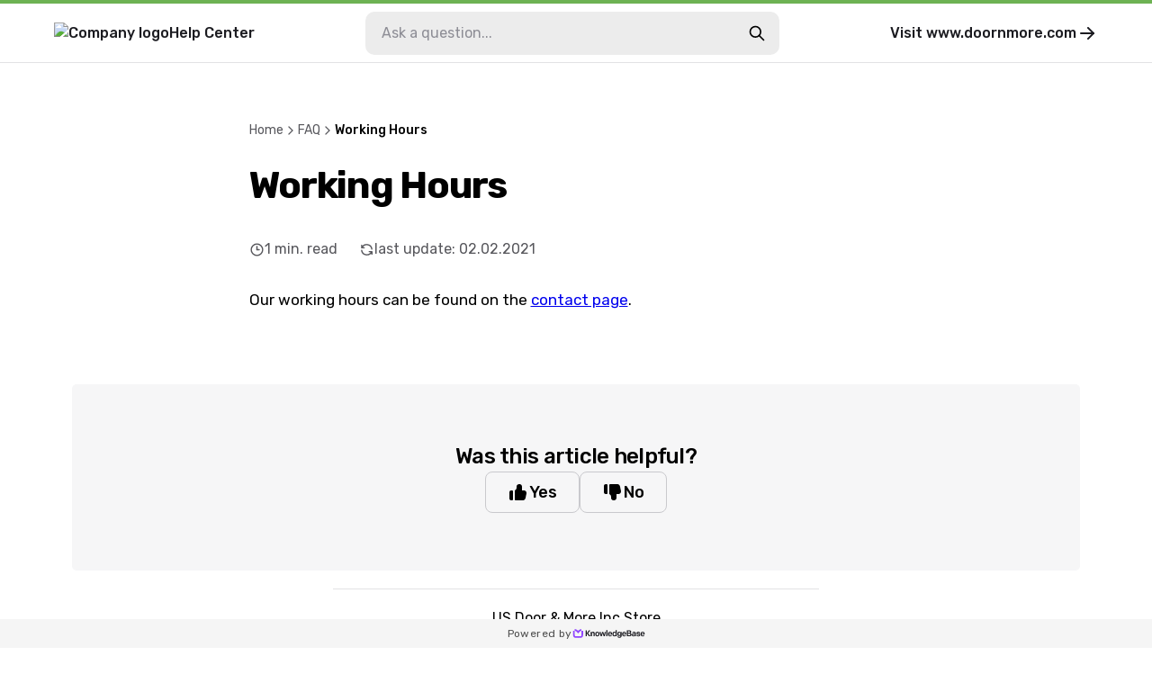

--- FILE ---
content_type: text/html
request_url: https://learn.doornmore.com/working-hours/
body_size: 40546
content:
<!DOCTYPE html><html lang="en"><head><meta charSet="utf-8"/><meta name="viewport" content="width=device-width"/><link rel="icon" href="https://cdn.livechat-files.com/api/file/kb/file/12590274/18488d7d86-3e6692af9f7ef51c0c47.png" sizes="any"/><meta property="og:image" content="https://cdn.livechat-files.com/api/file/kb/file/12590274/0e74182edf-bcbae80e49a5d271027b.png"/><title>Working Hours | US DOOR &amp; MORE INC Help Center</title><meta name="description" content="US DOOR &amp; MORE INC Help Center: Working Hours"/><meta property="og:title" content="Working Hours | US DOOR &amp; MORE INC Help Center"/><meta property="og:type" content="website"/><meta property="og:url" content="https://learn.doornmore.com/working-hours/"/><link rel="canonical" href="https://learn.doornmore.com/working-hours/"/><meta name="next-head-count" content="10"/><link rel="preconnect" href="https://fonts.googleapis.com"/><link rel="preconnect" href="https://fonts.gstatic.com" crossorigin="anonymous"/><link rel="preconnect" href="https://fonts.gstatic.com" crossorigin /><noscript data-n-css=""></noscript><script defer="" nomodule="" src="/_next/static/chunks/polyfills-78c92fac7aa8fdd8.js"></script><script src="/_next/static/chunks/webpack-880e48e2fc817058.js" defer=""></script><script src="/_next/static/chunks/framework-efd18f4d51f604cf.js" defer=""></script><script src="/_next/static/chunks/main-381489ec99e77ce6.js" defer=""></script><script src="/_next/static/chunks/pages/_app-ef48050c37b98ee1.js" defer=""></script><script src="/_next/static/chunks/pages/%5BcontentSlug%5D-5bb4670ba1694adf.js" defer=""></script><script src="/_next/static/T99yfpJgD-SvH1P-f7Wbh/_buildManifest.js" defer=""></script><script src="/_next/static/T99yfpJgD-SvH1P-f7Wbh/_ssgManifest.js" defer=""></script><style data-styled="" data-styled-version="6.0.7">.gYARPx{flex-shrink:0;}/*!sc*/
data-styled.g2[id="sc-grXZZQ"]{content:"gYARPx,"}/*!sc*/
.xpcCN{color:#06f;font-weight:500;font-size:18px;text-decoration:none;transition-duration:0.2s;}/*!sc*/
.xpcCN:hover{color:#0059e1;text-decoration:underline;}/*!sc*/
data-styled.g3[id="sc-dkjKgF"]{content:"xpcCN,"}/*!sc*/
.hCNkkG{position:relative;padding:10px 24px;background:transparent;border-radius:8px;border:1px solid #c9c9cd;cursor:pointer;transition-duration:0.2s;font-weight:500;font-size:18px;line-height:1.3;display:inline-flex;justify-content:center;align-items:center;gap:8px;color:#000;}/*!sc*/
.hCNkkG:hover{background:#1b1b20;color:#fff;text-decoration:none;}/*!sc*/
.hCNkkG:disabled{cursor:not-allowed;color:#000;background:transparent;opacity:0.5;}/*!sc*/
@container (max-width: 540px){.hCNkkG{font-size:15px;}}/*!sc*/
data-styled.g5[id="sc-eDnVMP"]{content:"hCNkkG,"}/*!sc*/
.itagjd{display:inline-flex;}/*!sc*/
data-styled.g6[id="sc-jSwlEQ"]{content:"itagjd,"}/*!sc*/
.llQHzx{visibility:visible;display:flex;align-items:center;gap:6px;}/*!sc*/
data-styled.g7[id="sc-gKHVLF"]{content:"llQHzx,"}/*!sc*/
.bBjCti{display:flex;align-items:center;gap:8px;margin:3px;margin-left:0;font-size:16px;line-height:1.8;padding:12px;transition:all 0.2s ease-in-out;border:0;background:transparent;}/*!sc*/
.bBjCti:hover{color:#6DB253;opacity:0.7;background:transparent;}/*!sc*/
.bBjCti:disabled{border:none;opacity:0.6;}/*!sc*/
data-styled.g20[id="sc-fEyylQ"]{content:"bBjCti,"}/*!sc*/
.iqcUQG{display:flex;border-radius:10px;width:100%;height:48px;background:#fff;}/*!sc*/
data-styled.g23[id="sc-dIEoRj"]{content:"iqcUQG,"}/*!sc*/
.jISIuG{flex-grow:1;min-width:0;margin:0 18px;margin-right:0;padding:0;border:none;font-size:16px;font-weight:400;color:#131317;background:transparent;}/*!sc*/
.jISIuG::placeholder{color:#8d8d95;}/*!sc*/
.jISIuG:focus{outline:none;}/*!sc*/
.jISIuG:disabled{cursor:not-allowed;color:#595959;background:transparent;}/*!sc*/
data-styled.g24[id="sc-hHvkSs"]{content:"jISIuG,"}/*!sc*/
.eUbbRy{font-size:14px;font-weight:400;color:#57575c;}/*!sc*/
.eUbbRy:last-child{color:#000;pointer-events:none;}/*!sc*/
.jSyWdP{font-size:14px;font-weight:500;color:#57575c;}/*!sc*/
.jSyWdP:last-child{color:#000;pointer-events:none;}/*!sc*/
data-styled.g28[id="sc-bBbNsw"]{content:"eUbbRy,jSyWdP,"}/*!sc*/
.bcdago{display:flex;align-items:center;gap:12px;color:#57575c;white-space:nowrap;overflow:auto;padding-right:20px;-webkit-mask-image:linear-gradient(to right, black 90%, transparent 100%);}/*!sc*/
.bcdago a:hover{color:#000;text-decoration:none;}/*!sc*/
@container (max-width: 540px){.bcdago{gap:8px;}}/*!sc*/
data-styled.g29[id="sc-ivDvhZ"]{content:"bcdago,"}/*!sc*/
.edVlqd{display:flex;justify-content:center;align-self:center;width:80%;max-width:540px;margin:0 30px;margin-bottom:40px;border-top:1px solid #e2e2e4;}/*!sc*/
data-styled.g76[id="sc-hlDEJj"]{content:"edVlqd,"}/*!sc*/
.gljtKI{padding:20px 5% 0;font-size:16px;font-weight:400;color:#000;text-decoration:none;text-align:center;transition:opacity 0.2s ease-in-out;}/*!sc*/
.gljtKI:hover{color:#000;opacity:0.7;text-decoration:none;}/*!sc*/
data-styled.g77[id="sc-eKQWOK"]{content:"gljtKI,"}/*!sc*/
.gqcXXY{width:100%;height:32px;position:fixed;bottom:0;left:0;display:flex;justify-content:center;align-items:center;gap:8px;background:#f5f5f5;}/*!sc*/
data-styled.g78[id="sc-bTLJel"]{content:"gqcXXY,"}/*!sc*/
.cIGqhy{color:#4f4f4f;font-size:12px;letter-spacing:0.4px;font-weight:400;display:flex;align-items:center;gap:4px;height:100%;padding:0 20px;}/*!sc*/
.cIGqhy:hover{text-decoration:none;color:#8d8d95;}/*!sc*/
data-styled.g79[id="sc-kIuKII"]{content:"cIGqhy,"}/*!sc*/
body{margin:0;padding:0;}/*!sc*/
@media (max-width: 540px){body:has(#search-results){overflow:hidden;}}/*!sc*/
data-styled.g86[id="sc-global-kbOzVr1"]{content:"sc-global-kbOzVr1,"}/*!sc*/
.crfEfA{display:flex;justify-content:center;width:100%;flex:1;scroll-margin:16px;}/*!sc*/
data-styled.g97[id="sc-fHKCsJ"]{content:"crfEfA,"}/*!sc*/
.jGkgxf{background:#ececec;}/*!sc*/
data-styled.g98[id="sc-dujzCk"]{content:"jGkgxf,"}/*!sc*/
.kALDkH{padding:64px 20px;margin-bottom:20px;width:100%;border-radius:5px;background:#f6f6f7;display:flex;flex-direction:column;align-items:center;gap:36px;}/*!sc*/
@container (max-width: 540px){.kALDkH{gap:20px;padding:30px;}}/*!sc*/
data-styled.g109[id="sc-jGFknz"]{content:"kALDkH,"}/*!sc*/
.gksUJY{color:#000;text-align:center;font-size:24px;letter-spacing:-0.03em;font-weight:500;line-height:1.4;}/*!sc*/
@container (max-width: 540px){.gksUJY{font-size:18px;}}/*!sc*/
data-styled.g110[id="sc-bPNYWC"]{content:"gksUJY,"}/*!sc*/
.eJNqmy{display:flex;justify-content:center;flex-wrap:wrap;gap:24px;}/*!sc*/
@container (max-width: 540px){.eJNqmy{gap:16px;}.eJNqmy button{padding:6px 14px;font-size:14px;}.eJNqmy button svg{width:20px;height:20px;}}/*!sc*/
data-styled.g111[id="sc-fWYGfq"]{content:"eJNqmy,"}/*!sc*/
.iZOsSB{padding:64px 0;font-size:30px;word-break:break-word;width:727px;max-width:727px;margin:0 auto;}/*!sc*/
@container (max-width: 1024px){.iZOsSB{padding-top:20px;max-width:100%;}}/*!sc*/
@container (max-width: 1024px){.iZOsSB{padding-bottom:36px;}}/*!sc*/
data-styled.g112[id="sc-Fiojb"]{content:"iZOsSB,"}/*!sc*/
.gvDTgH{flex:1;}/*!sc*/
data-styled.g113[id="sc-jWoQCg"]{content:"gvDTgH,"}/*!sc*/
.bpuCnD{margin:24px 0 32px;font-size:42px;line-height:1.3em;letter-spacing:-0.03em;font-weight:600;}/*!sc*/
@container (max-width: 1024px){.bpuCnD{font-size:34px;}}/*!sc*/
@container (max-width: 540px){.bpuCnD{font-size:22px;}}/*!sc*/
data-styled.g114[id="sc-eEyyFR"]{content:"bpuCnD,"}/*!sc*/
.jiTeER{display:flex;flex-wrap:wrap;margin-bottom:32px;}/*!sc*/
.jiTeER >:not(:last-child){padding-right:24px;}/*!sc*/
data-styled.g115[id="sc-fnhmGq"]{content:"jiTeER,"}/*!sc*/
.eJaKKN{display:flex;align-items:center;gap:4px;}/*!sc*/
@container (max-width: 540px){.eJaKKN svg{width:15px;height:15px;}}/*!sc*/
data-styled.g116[id="sc-lkMEiX"]{content:"eJaKKN,"}/*!sc*/
.lbuOmQ{color:#57575c;font-size:16px;font-weight:400;white-space:nowrap;}/*!sc*/
@container (max-width: 1024px){.lbuOmQ{font-size:15px;}}/*!sc*/
@container (max-width: 540px){.lbuOmQ{font-size:13px;}}/*!sc*/
data-styled.g117[id="sc-jmxxdg"]{content:"lbuOmQ,"}/*!sc*/
.csJdHj{flex-shrink:0;}/*!sc*/
data-styled.g118[id="sc-dUHfgR"]{content:"csJdHj,"}/*!sc*/
.gKiLgh{flex-shrink:0;}/*!sc*/
data-styled.g119[id="sc-htehxa"]{content:"gKiLgh,"}/*!sc*/
.dwvaka{width:100%;font-size:17px;font-weight:400;}/*!sc*/
.dwvaka h1,.dwvaka h2,.dwvaka h3,.dwvaka h4,.dwvaka h5,.dwvaka h6{font-weight:500;line-height:1.3em;}/*!sc*/
.dwvaka strong,.dwvaka b{font-weight:500;}/*!sc*/
.dwvaka iframe{width:100%;height:auto;aspect-ratio:16/9;}/*!sc*/
.dwvaka img{max-width:100%;height:auto;border:1px solid #dde2e6;padding:4px;box-sizing:border-box;border-radius:2px;}/*!sc*/
.dwvaka table{max-width:100%;border-collapse:collapse;}/*!sc*/
.dwvaka li{margin-bottom:3px;}/*!sc*/
.dwvaka code:not([class*="language-"]){background-color:#e8e8e8;border-radius:3px;padding:0.1rem 0.2rem;font-family:Consolas,Monaco,"Andale Mono","Ubuntu Mono",monospace;font-weight:400;font-size:16px;}/*!sc*/
.dwvaka p code{font-size:16px;}/*!sc*/
.dwvaka pre[class*="language-"]{font-size:16px;border-radius:4px;}/*!sc*/
.dwvaka pre[class*="language-"] *{font-family:Consolas,Monaco,"Andale Mono","Ubuntu Mono",monospace;}/*!sc*/
.dwvaka details.mce-accordion{padding:8px;border-radius:4px;border:1px solid transparent;transition:border 0.3s ease-in-out;}/*!sc*/
.dwvaka details.mce-accordion summary{cursor:pointer;}/*!sc*/
.dwvaka details.mce-accordion[open]{border-color:#e2e2e4;padding-bottom:0;}/*!sc*/
.dwvaka details.mce-accordion:hover{border-color:#e2e2e4;}/*!sc*/
.dwvaka details.mce-accordion summary::marker{content:none;}/*!sc*/
.dwvaka details.mce-accordion summary::before{display:inline-block;content:"▶️";margin-right:6px;transition:transform 0.2s ease-in-out;}/*!sc*/
.dwvaka details.mce-accordion[open] summary::before{transform:rotate(90deg);}/*!sc*/
.dwvaka details.mce-accordion p{padding-left:18px;}/*!sc*/
.dwvaka figure{display:table;margin:1rem auto;}/*!sc*/
.dwvaka figure figcaption{color:#999;display:block;margin-top:0.25rem;text-align:center;}/*!sc*/
.dwvaka hr{border-color:#ccc;border-style:solid;border-width:1px 0 0 0;}/*!sc*/
.dwvaka table:not([cellpadding]) th,.dwvaka table:not([cellpadding]) td{padding:0.4rem;}/*!sc*/
.dwvaka table[border]:not([border="0"]):not([style*="border-width"]) th,.dwvaka table[border]:not([border="0"]):not([style*="border-width"]) td{border-width:1px;}/*!sc*/
.dwvaka table[border]:not([border="0"]):not([style*="border-style"]) th,.dwvaka table[border]:not([border="0"]):not([style*="border-style"]) td{border-style:solid;}/*!sc*/
.dwvaka table[border]:not([border="0"]):not([style*="border-color"]) th,.dwvaka table[border]:not([border="0"]):not([style*="border-color"]) td{border-color:#ccc;}/*!sc*/
.dwvaka blockquote{border-left:2px solid #ccc;margin-left:1.5rem;padding-left:1rem;}/*!sc*/
@container (max-width: 540px){.dwvaka{font-size:15px;}.dwvaka ul{padding-left:20px;}}/*!sc*/
data-styled.g120[id="sc-cbnPAL"]{content:"dwvaka,"}/*!sc*/
.fdwHJc{height:70px;border-bottom:1px solid #e2e2e4;border-top:4px solid #6DB253;}/*!sc*/
@container (max-width: 540px){.fdwHJc{border-top:0;height:auto;}}/*!sc*/
data-styled.g121[id="sc-hjbpFB"]{content:"fdwHJc,"}/*!sc*/
.jnoPEB{max-width:1440px;width:100%;height:100%;margin:0 auto;padding:0 60px;display:flex;align-items:center;justify-content:space-between;position:relative;}/*!sc*/
@container (max-width: 1024px){.jnoPEB{padding:0 32px;}}/*!sc*/
@container (max-width: 540px){.jnoPEB{flex-direction:column;align-items:flex-start;gap:16px;padding:20px;}}/*!sc*/
data-styled.g123[id="sc-fWzlon"]{content:"jnoPEB,"}/*!sc*/
.kBWzqW{display:flex;align-items:center;gap:16px;color:#1b1b20;font-size:16px;font-weight:500;}/*!sc*/
.kBWzqW:hover{color:#1b1b20;text-decoration:none;}/*!sc*/
data-styled.g124[id="sc-fHIGvW"]{content:"kBWzqW,"}/*!sc*/
.fiEEOb{max-height:30px;height:100%;}/*!sc*/
@container (max-width: 540px){.fiEEOb{max-height:24px;max-width:50%;}}/*!sc*/
data-styled.g125[id="sc-gzjWgB"]{content:"fiEEOb,"}/*!sc*/
.khSYrT{transition:transform 0.3s ease-in-out;}/*!sc*/
data-styled.g127[id="sc-fmHRPn"]{content:"khSYrT,"}/*!sc*/
.eUuTfF{display:flex;align-items:center;gap:4px;color:#1b1b20;font-size:16px;font-weight:500;transition:opacity 0.2s ease-in-out;}/*!sc*/
.eUuTfF:hover{color:#1b1b20;text-decoration:none;opacity:0.8;}/*!sc*/
.eUuTfF:hover .sc-fmHRPn{transform:scaleY(0.9) translateX(2px);}/*!sc*/
@container (max-width: 1024px){.eUuTfF{display:none;}}/*!sc*/
data-styled.g128[id="sc-eXRmWW"]{content:"eUuTfF,"}/*!sc*/
.eKiWec{position:relative;display:flex;flex:2;flex-direction:row-reverse;align-items:center;width:100%;max-width:500px;padding:0 20px;}/*!sc*/
@container (max-width: 1024px){.eKiWec{padding-right:0;}.eKiWec:has(input:checked){width:100%;height:100%;max-width:100%;background:#fff;}}/*!sc*/
@container (max-width: 540px){.eKiWec{width:100%;padding:0;display:flex;}}/*!sc*/
data-styled.g129[id="sc-iFgQXl"]{content:"eKiWec,"}/*!sc*/
.lliLqd{container-type:inline-size;background:#fff;min-height:100vh;}/*!sc*/
data-styled.g130[id="sc-iqqmeU"]{content:"lliLqd,"}/*!sc*/
.jeJczw{display:flex;flex-direction:column;width:100%;max-width:1180px;padding:0 30px;margin:0 auto;margin-bottom:40px;}/*!sc*/
@container (max-width: 540px){.jeJczw{padding:0 20px;}}/*!sc*/
data-styled.g131[id="sc-eVAmPc"]{content:"jeJczw,"}/*!sc*/
.itZMGW{line-height:1.5;}/*!sc*/
.itZMGW *{font-family:"Rubik",-apple-system,"system-ui","Segoe UI","Helvetica Neue",Arial,sans-serif;box-sizing:border-box;-webkit-font-smoothing:antialiased;}/*!sc*/
data-styled.g137[id="sc-cLVjUO"]{content:"itZMGW,"}/*!sc*/
</style><style data-href="https://fonts.googleapis.com/css2?family=Rubik:wght@300;400;500;700&display=swap">@font-face{font-family:'Rubik';font-style:normal;font-weight:300;font-display:swap;src:url(https://fonts.gstatic.com/s/rubik/v28/iJWZBXyIfDnIV5PNhY1KTN7Z-Yh-WYi1Uw.woff) format('woff')}@font-face{font-family:'Rubik';font-style:normal;font-weight:400;font-display:swap;src:url(https://fonts.gstatic.com/s/rubik/v28/iJWZBXyIfDnIV5PNhY1KTN7Z-Yh-B4i1Uw.woff) format('woff')}@font-face{font-family:'Rubik';font-style:normal;font-weight:500;font-display:swap;src:url(https://fonts.gstatic.com/s/rubik/v28/iJWZBXyIfDnIV5PNhY1KTN7Z-Yh-NYi1Uw.woff) format('woff')}@font-face{font-family:'Rubik';font-style:normal;font-weight:700;font-display:swap;src:url(https://fonts.gstatic.com/s/rubik/v28/iJWZBXyIfDnIV5PNhY1KTN7Z-Yh-4I-1Uw.woff) format('woff')}@font-face{font-family:'Rubik';font-style:normal;font-weight:300;font-display:swap;src:url(https://fonts.gstatic.com/s/rubik/v28/iJWKBXyIfDnIV7nErXyw023e1Ik.woff2) format('woff2');unicode-range:U+0600-06FF,U+0750-077F,U+0870-088E,U+0890-0891,U+0898-08E1,U+08E3-08FF,U+200C-200E,U+2010-2011,U+204F,U+2E41,U+FB50-FDFF,U+FE70-FE74,U+FE76-FEFC,U+102E0-102FB,U+10E60-10E7E,U+10EFD-10EFF,U+1EE00-1EE03,U+1EE05-1EE1F,U+1EE21-1EE22,U+1EE24,U+1EE27,U+1EE29-1EE32,U+1EE34-1EE37,U+1EE39,U+1EE3B,U+1EE42,U+1EE47,U+1EE49,U+1EE4B,U+1EE4D-1EE4F,U+1EE51-1EE52,U+1EE54,U+1EE57,U+1EE59,U+1EE5B,U+1EE5D,U+1EE5F,U+1EE61-1EE62,U+1EE64,U+1EE67-1EE6A,U+1EE6C-1EE72,U+1EE74-1EE77,U+1EE79-1EE7C,U+1EE7E,U+1EE80-1EE89,U+1EE8B-1EE9B,U+1EEA1-1EEA3,U+1EEA5-1EEA9,U+1EEAB-1EEBB,U+1EEF0-1EEF1}@font-face{font-family:'Rubik';font-style:normal;font-weight:300;font-display:swap;src:url(https://fonts.gstatic.com/s/rubik/v28/iJWKBXyIfDnIV7nMrXyw023e1Ik.woff2) format('woff2');unicode-range:U+0460-052F,U+1C80-1C88,U+20B4,U+2DE0-2DFF,U+A640-A69F,U+FE2E-FE2F}@font-face{font-family:'Rubik';font-style:normal;font-weight:300;font-display:swap;src:url(https://fonts.gstatic.com/s/rubik/v28/iJWKBXyIfDnIV7nFrXyw023e1Ik.woff2) format('woff2');unicode-range:U+0301,U+0400-045F,U+0490-0491,U+04B0-04B1,U+2116}@font-face{font-family:'Rubik';font-style:normal;font-weight:300;font-display:swap;src:url(https://fonts.gstatic.com/s/rubik/v28/iJWKBXyIfDnIV7nDrXyw023e1Ik.woff2) format('woff2');unicode-range:U+0590-05FF,U+200C-2010,U+20AA,U+25CC,U+FB1D-FB4F}@font-face{font-family:'Rubik';font-style:normal;font-weight:300;font-display:swap;src:url(https://fonts.gstatic.com/s/rubik/v28/iJWKBXyIfDnIV7nPrXyw023e1Ik.woff2) format('woff2');unicode-range:U+0100-02AF,U+0304,U+0308,U+0329,U+1E00-1E9F,U+1EF2-1EFF,U+2020,U+20A0-20AB,U+20AD-20C0,U+2113,U+2C60-2C7F,U+A720-A7FF}@font-face{font-family:'Rubik';font-style:normal;font-weight:300;font-display:swap;src:url(https://fonts.gstatic.com/s/rubik/v28/iJWKBXyIfDnIV7nBrXyw023e.woff2) format('woff2');unicode-range:U+0000-00FF,U+0131,U+0152-0153,U+02BB-02BC,U+02C6,U+02DA,U+02DC,U+0304,U+0308,U+0329,U+2000-206F,U+2074,U+20AC,U+2122,U+2191,U+2193,U+2212,U+2215,U+FEFF,U+FFFD}@font-face{font-family:'Rubik';font-style:normal;font-weight:400;font-display:swap;src:url(https://fonts.gstatic.com/s/rubik/v28/iJWKBXyIfDnIV7nErXyw023e1Ik.woff2) format('woff2');unicode-range:U+0600-06FF,U+0750-077F,U+0870-088E,U+0890-0891,U+0898-08E1,U+08E3-08FF,U+200C-200E,U+2010-2011,U+204F,U+2E41,U+FB50-FDFF,U+FE70-FE74,U+FE76-FEFC,U+102E0-102FB,U+10E60-10E7E,U+10EFD-10EFF,U+1EE00-1EE03,U+1EE05-1EE1F,U+1EE21-1EE22,U+1EE24,U+1EE27,U+1EE29-1EE32,U+1EE34-1EE37,U+1EE39,U+1EE3B,U+1EE42,U+1EE47,U+1EE49,U+1EE4B,U+1EE4D-1EE4F,U+1EE51-1EE52,U+1EE54,U+1EE57,U+1EE59,U+1EE5B,U+1EE5D,U+1EE5F,U+1EE61-1EE62,U+1EE64,U+1EE67-1EE6A,U+1EE6C-1EE72,U+1EE74-1EE77,U+1EE79-1EE7C,U+1EE7E,U+1EE80-1EE89,U+1EE8B-1EE9B,U+1EEA1-1EEA3,U+1EEA5-1EEA9,U+1EEAB-1EEBB,U+1EEF0-1EEF1}@font-face{font-family:'Rubik';font-style:normal;font-weight:400;font-display:swap;src:url(https://fonts.gstatic.com/s/rubik/v28/iJWKBXyIfDnIV7nMrXyw023e1Ik.woff2) format('woff2');unicode-range:U+0460-052F,U+1C80-1C88,U+20B4,U+2DE0-2DFF,U+A640-A69F,U+FE2E-FE2F}@font-face{font-family:'Rubik';font-style:normal;font-weight:400;font-display:swap;src:url(https://fonts.gstatic.com/s/rubik/v28/iJWKBXyIfDnIV7nFrXyw023e1Ik.woff2) format('woff2');unicode-range:U+0301,U+0400-045F,U+0490-0491,U+04B0-04B1,U+2116}@font-face{font-family:'Rubik';font-style:normal;font-weight:400;font-display:swap;src:url(https://fonts.gstatic.com/s/rubik/v28/iJWKBXyIfDnIV7nDrXyw023e1Ik.woff2) format('woff2');unicode-range:U+0590-05FF,U+200C-2010,U+20AA,U+25CC,U+FB1D-FB4F}@font-face{font-family:'Rubik';font-style:normal;font-weight:400;font-display:swap;src:url(https://fonts.gstatic.com/s/rubik/v28/iJWKBXyIfDnIV7nPrXyw023e1Ik.woff2) format('woff2');unicode-range:U+0100-02AF,U+0304,U+0308,U+0329,U+1E00-1E9F,U+1EF2-1EFF,U+2020,U+20A0-20AB,U+20AD-20C0,U+2113,U+2C60-2C7F,U+A720-A7FF}@font-face{font-family:'Rubik';font-style:normal;font-weight:400;font-display:swap;src:url(https://fonts.gstatic.com/s/rubik/v28/iJWKBXyIfDnIV7nBrXyw023e.woff2) format('woff2');unicode-range:U+0000-00FF,U+0131,U+0152-0153,U+02BB-02BC,U+02C6,U+02DA,U+02DC,U+0304,U+0308,U+0329,U+2000-206F,U+2074,U+20AC,U+2122,U+2191,U+2193,U+2212,U+2215,U+FEFF,U+FFFD}@font-face{font-family:'Rubik';font-style:normal;font-weight:500;font-display:swap;src:url(https://fonts.gstatic.com/s/rubik/v28/iJWKBXyIfDnIV7nErXyw023e1Ik.woff2) format('woff2');unicode-range:U+0600-06FF,U+0750-077F,U+0870-088E,U+0890-0891,U+0898-08E1,U+08E3-08FF,U+200C-200E,U+2010-2011,U+204F,U+2E41,U+FB50-FDFF,U+FE70-FE74,U+FE76-FEFC,U+102E0-102FB,U+10E60-10E7E,U+10EFD-10EFF,U+1EE00-1EE03,U+1EE05-1EE1F,U+1EE21-1EE22,U+1EE24,U+1EE27,U+1EE29-1EE32,U+1EE34-1EE37,U+1EE39,U+1EE3B,U+1EE42,U+1EE47,U+1EE49,U+1EE4B,U+1EE4D-1EE4F,U+1EE51-1EE52,U+1EE54,U+1EE57,U+1EE59,U+1EE5B,U+1EE5D,U+1EE5F,U+1EE61-1EE62,U+1EE64,U+1EE67-1EE6A,U+1EE6C-1EE72,U+1EE74-1EE77,U+1EE79-1EE7C,U+1EE7E,U+1EE80-1EE89,U+1EE8B-1EE9B,U+1EEA1-1EEA3,U+1EEA5-1EEA9,U+1EEAB-1EEBB,U+1EEF0-1EEF1}@font-face{font-family:'Rubik';font-style:normal;font-weight:500;font-display:swap;src:url(https://fonts.gstatic.com/s/rubik/v28/iJWKBXyIfDnIV7nMrXyw023e1Ik.woff2) format('woff2');unicode-range:U+0460-052F,U+1C80-1C88,U+20B4,U+2DE0-2DFF,U+A640-A69F,U+FE2E-FE2F}@font-face{font-family:'Rubik';font-style:normal;font-weight:500;font-display:swap;src:url(https://fonts.gstatic.com/s/rubik/v28/iJWKBXyIfDnIV7nFrXyw023e1Ik.woff2) format('woff2');unicode-range:U+0301,U+0400-045F,U+0490-0491,U+04B0-04B1,U+2116}@font-face{font-family:'Rubik';font-style:normal;font-weight:500;font-display:swap;src:url(https://fonts.gstatic.com/s/rubik/v28/iJWKBXyIfDnIV7nDrXyw023e1Ik.woff2) format('woff2');unicode-range:U+0590-05FF,U+200C-2010,U+20AA,U+25CC,U+FB1D-FB4F}@font-face{font-family:'Rubik';font-style:normal;font-weight:500;font-display:swap;src:url(https://fonts.gstatic.com/s/rubik/v28/iJWKBXyIfDnIV7nPrXyw023e1Ik.woff2) format('woff2');unicode-range:U+0100-02AF,U+0304,U+0308,U+0329,U+1E00-1E9F,U+1EF2-1EFF,U+2020,U+20A0-20AB,U+20AD-20C0,U+2113,U+2C60-2C7F,U+A720-A7FF}@font-face{font-family:'Rubik';font-style:normal;font-weight:500;font-display:swap;src:url(https://fonts.gstatic.com/s/rubik/v28/iJWKBXyIfDnIV7nBrXyw023e.woff2) format('woff2');unicode-range:U+0000-00FF,U+0131,U+0152-0153,U+02BB-02BC,U+02C6,U+02DA,U+02DC,U+0304,U+0308,U+0329,U+2000-206F,U+2074,U+20AC,U+2122,U+2191,U+2193,U+2212,U+2215,U+FEFF,U+FFFD}@font-face{font-family:'Rubik';font-style:normal;font-weight:700;font-display:swap;src:url(https://fonts.gstatic.com/s/rubik/v28/iJWKBXyIfDnIV7nErXyw023e1Ik.woff2) format('woff2');unicode-range:U+0600-06FF,U+0750-077F,U+0870-088E,U+0890-0891,U+0898-08E1,U+08E3-08FF,U+200C-200E,U+2010-2011,U+204F,U+2E41,U+FB50-FDFF,U+FE70-FE74,U+FE76-FEFC,U+102E0-102FB,U+10E60-10E7E,U+10EFD-10EFF,U+1EE00-1EE03,U+1EE05-1EE1F,U+1EE21-1EE22,U+1EE24,U+1EE27,U+1EE29-1EE32,U+1EE34-1EE37,U+1EE39,U+1EE3B,U+1EE42,U+1EE47,U+1EE49,U+1EE4B,U+1EE4D-1EE4F,U+1EE51-1EE52,U+1EE54,U+1EE57,U+1EE59,U+1EE5B,U+1EE5D,U+1EE5F,U+1EE61-1EE62,U+1EE64,U+1EE67-1EE6A,U+1EE6C-1EE72,U+1EE74-1EE77,U+1EE79-1EE7C,U+1EE7E,U+1EE80-1EE89,U+1EE8B-1EE9B,U+1EEA1-1EEA3,U+1EEA5-1EEA9,U+1EEAB-1EEBB,U+1EEF0-1EEF1}@font-face{font-family:'Rubik';font-style:normal;font-weight:700;font-display:swap;src:url(https://fonts.gstatic.com/s/rubik/v28/iJWKBXyIfDnIV7nMrXyw023e1Ik.woff2) format('woff2');unicode-range:U+0460-052F,U+1C80-1C88,U+20B4,U+2DE0-2DFF,U+A640-A69F,U+FE2E-FE2F}@font-face{font-family:'Rubik';font-style:normal;font-weight:700;font-display:swap;src:url(https://fonts.gstatic.com/s/rubik/v28/iJWKBXyIfDnIV7nFrXyw023e1Ik.woff2) format('woff2');unicode-range:U+0301,U+0400-045F,U+0490-0491,U+04B0-04B1,U+2116}@font-face{font-family:'Rubik';font-style:normal;font-weight:700;font-display:swap;src:url(https://fonts.gstatic.com/s/rubik/v28/iJWKBXyIfDnIV7nDrXyw023e1Ik.woff2) format('woff2');unicode-range:U+0590-05FF,U+200C-2010,U+20AA,U+25CC,U+FB1D-FB4F}@font-face{font-family:'Rubik';font-style:normal;font-weight:700;font-display:swap;src:url(https://fonts.gstatic.com/s/rubik/v28/iJWKBXyIfDnIV7nPrXyw023e1Ik.woff2) format('woff2');unicode-range:U+0100-02AF,U+0304,U+0308,U+0329,U+1E00-1E9F,U+1EF2-1EFF,U+2020,U+20A0-20AB,U+20AD-20C0,U+2113,U+2C60-2C7F,U+A720-A7FF}@font-face{font-family:'Rubik';font-style:normal;font-weight:700;font-display:swap;src:url(https://fonts.gstatic.com/s/rubik/v28/iJWKBXyIfDnIV7nBrXyw023e.woff2) format('woff2');unicode-range:U+0000-00FF,U+0131,U+0152-0153,U+02BB-02BC,U+02C6,U+02DA,U+02DC,U+0304,U+0308,U+0329,U+2000-206F,U+2074,U+20AC,U+2122,U+2191,U+2193,U+2212,U+2215,U+FEFF,U+FFFD}</style></head><body><div id="__next"><div class="sc-cLVjUO itZMGW"><div class="sc-iqqmeU lliLqd"><div class="sc-hjbpFB fdwHJc"><header class="sc-fWzlon jnoPEB"><a class="sc-dkjKgF xpcCN sc-fHIGvW kBWzqW" href="/"><img src="https://cdn.livechat-files.com/api/file/kb/file/12590274/4c6667c6c5-838d5193e8dc91ce336d.png" alt="Company logo" class="sc-gzjWgB fiEEOb"/>Help Center</a><div class="sc-iFgQXl eKiWec"><form id="header-search" class="sc-fHKCsJ crfEfA"><div class="sc-dIEoRj iqcUQG sc-dujzCk jGkgxf"><input id="e1dfa7aa-d261-4965-bdd8-2cd86af07430" placeholder="Ask a question..." class="sc-hHvkSs jISIuG" value=""/><button type="submit" aria-label="search-button" class="sc-eDnVMP hCNkkG sc-fEyylQ bBjCti"><div class="sc-gKHVLF llQHzx"><svg xmlns="http://www.w3.org/2000/svg" width="20" height="20" viewBox="0 0 24 24" fill="none" stroke="currentColor" stroke-width="2" stroke-linecap="round" stroke-linejoin="round" class="tabler-icon tabler-icon-search"><path d="M10 10m-7 0a7 7 0 1 0 14 0a7 7 0 1 0 -14 0"></path><path d="M21 21l-6 -6"></path></svg></div></button></div></form></div><a target="_blank" class="sc-dkjKgF xpcCN sc-eXRmWW eUuTfF" href="https://www.doornmore.com">Visit<!-- --> <!-- -->www.doornmore.com<!-- --> <svg xmlns="http://www.w3.org/2000/svg" width="24" height="24" viewBox="0 0 24 24" fill="none" stroke="currentColor" stroke-width="2" stroke-linecap="round" stroke-linejoin="round" class="sc-fmHRPn khSYrT"><path d="M5 12l14 0"></path><path d="M13 18l6 -6"></path><path d="M13 6l6 6"></path></svg></a></header></div><div class="sc-eVAmPc jeJczw"><div class="sc-Fiojb iZOsSB"><main class="sc-jWoQCg gvDTgH"><nav class="sc-ivDvhZ bcdago"><a class="sc-dkjKgF xpcCN sc-bBbNsw eUbbRy" href="/">Home</a><svg xmlns="http://www.w3.org/2000/svg" width="16" height="16" viewBox="0 0 24 24" fill="none" stroke="currentColor" stroke-width="2" stroke-linecap="round" stroke-linejoin="round" class="sc-grXZZQ gYARPx"><path d="M9 6l6 6l-6 6"></path></svg><a class="sc-dkjKgF xpcCN sc-bBbNsw eUbbRy" href="/faq/">FAQ</a><svg xmlns="http://www.w3.org/2000/svg" width="16" height="16" viewBox="0 0 24 24" fill="none" stroke="currentColor" stroke-width="2" stroke-linecap="round" stroke-linejoin="round" class="sc-grXZZQ gYARPx"><path d="M9 6l6 6l-6 6"></path></svg><span class="sc-bBbNsw jSyWdP">Working Hours</span></nav><h1 class="sc-eEyyFR bpuCnD">Working Hours</h1><div class="sc-fnhmGq jiTeER"><span class="sc-lkMEiX eJaKKN"><svg xmlns="http://www.w3.org/2000/svg" width="17" height="17" viewBox="0 0 24 24" fill="none" stroke="#57575c" stroke-width="2" stroke-linecap="round" stroke-linejoin="round" class="sc-dUHfgR csJdHj"><path d="M12 12m-9 0a9 9 0 1 0 18 0a9 9 0 1 0 -18 0"></path><path d="M12 12h3.5"></path><path d="M12 7v5"></path></svg><span class="sc-jmxxdg lbuOmQ">1<!-- --> <!-- -->min. read</span></span><span class="sc-lkMEiX eJaKKN"><svg xmlns="http://www.w3.org/2000/svg" width="17" height="17" viewBox="0 0 24 24" fill="none" stroke="#57575c" stroke-width="2" stroke-linecap="round" stroke-linejoin="round" class="sc-htehxa gKiLgh"><path d="M20 11a8.1 8.1 0 0 0 -15.5 -2m-.5 -4v4h4"></path><path d="M4 13a8.1 8.1 0 0 0 15.5 2m.5 4v-4h-4"></path></svg><span class="sc-jmxxdg lbuOmQ">last update<!-- -->: <!-- -->02.02.2021</span></span></div><article class="sc-cbnPAL dwvaka"><p>Our working hours can be found on the <a href="https://www.doornmore.com/contact-us" target="_blank">contact page</a>.</p>
</article></main></div><div class="sc-jGFknz kALDkH"><span class="sc-bPNYWC gksUJY">Was this article helpful?</span><div class="sc-fWYGfq eJNqmy"><button class="sc-eDnVMP hCNkkG"><div class="sc-gKHVLF llQHzx"><div class="sc-jSwlEQ itagjd"><svg xmlns="http://www.w3.org/2000/svg" width="24" height="24" viewBox="0 0 24 24" fill="none" stroke="currentColor" stroke-width="2" stroke-linecap="round" stroke-linejoin="round" class="tabler-icon tabler-icon-thumb-up-filled"><path d="M13 3a3 3 0 0 1 2.995 2.824l.005 .176v4h2a3 3 0 0 1 2.98 2.65l.015 .174l.005 .176l-.02 .196l-1.006 5.032c-.381 1.626 -1.502 2.796 -2.81 2.78l-.164 -.008h-8a1 1 0 0 1 -.993 -.883l-.007 -.117l.001 -9.536a1 1 0 0 1 .5 -.865a2.998 2.998 0 0 0 1.492 -2.397l.007 -.202v-1a3 3 0 0 1 3 -3z" fill="currentColor" stroke-width="0"></path><path d="M5 10a1 1 0 0 1 .993 .883l.007 .117v9a1 1 0 0 1 -.883 .993l-.117 .007h-1a2 2 0 0 1 -1.995 -1.85l-.005 -.15v-7a2 2 0 0 1 1.85 -1.995l.15 -.005h1z" fill="currentColor" stroke-width="0"></path></svg></div>Yes</div></button><button class="sc-eDnVMP hCNkkG"><div class="sc-gKHVLF llQHzx"><div class="sc-jSwlEQ itagjd"><svg xmlns="http://www.w3.org/2000/svg" width="24" height="24" viewBox="0 0 24 24" fill="none" stroke="currentColor" stroke-width="2" stroke-linecap="round" stroke-linejoin="round" class="tabler-icon tabler-icon-thumb-down-filled"><path d="M13 21.008a3 3 0 0 0 2.995 -2.823l.005 -.177v-4h2a3 3 0 0 0 2.98 -2.65l.015 -.173l.005 -.177l-.02 -.196l-1.006 -5.032c-.381 -1.625 -1.502 -2.796 -2.81 -2.78l-.164 .008h-8a1 1 0 0 0 -.993 .884l-.007 .116l.001 9.536a1 1 0 0 0 .5 .866a2.998 2.998 0 0 1 1.492 2.396l.007 .202v1a3 3 0 0 0 3 3z" fill="currentColor" stroke-width="0"></path><path d="M5 14.008a1 1 0 0 0 .993 -.883l.007 -.117v-9a1 1 0 0 0 -.883 -.993l-.117 -.007h-1a2 2 0 0 0 -1.995 1.852l-.005 .15v7a2 2 0 0 0 1.85 1.994l.15 .005h1z" fill="currentColor" stroke-width="0"></path></svg></div>No</div></button></div></div><div class="sc-hlDEJj edVlqd"><a target="_blank" class="sc-dkjKgF xpcCN sc-eKQWOK gljtKI" href="https://www.doornmore.com">US Door &amp; More Inc Store</a></div></div><footer class="sc-bTLJel gqcXXY"><a target="_blank" class="sc-dkjKgF xpcCN sc-kIuKII cIGqhy" href="https://www.knowledgebase.com/?utm_source=help-center&amp;utm_medium=referral&amp;utm_campaign=https%3A%2F%2Flearn.doornmore.com%2F">Powered by<svg width="81" height="10" viewBox="0 0 83 10" fill="none" xmlns="http://www.w3.org/2000/svg"><g id="KnowledgeBase Logo"><g id="Wordmark"><path id="Vector" d="M15.0713 8.15156H16.4313V4.82013L18.8899 8.15156H20.4999L17.867 4.72299L20.4141 1.35156H18.8313L16.4313 4.61585V1.35156H15.0713V8.15156Z" fill="#1B1B20"></path><path id="Vector_2" d="M20.874 8.15152H22.194V5.16009C22.194 4.48009 22.574 4.13009 23.1655 4.13009C23.8069 4.13009 24.0883 4.54723 24.0883 5.13009V8.15152H25.4097V4.91723C25.4097 3.70295 24.7197 2.98438 23.6226 2.98438C22.9083 2.98438 22.3883 3.2358 22.1369 3.69866V3.10009H20.874V8.15152Z" fill="#1B1B20"></path><path id="Vector_3" d="M28.3883 8.26862C29.904 8.26862 30.7683 7.2772 30.7683 5.98291V5.26862C30.7683 3.98291 29.9112 2.98291 28.3883 2.98291C26.8654 2.98291 26.0083 3.97291 26.0083 5.26862V5.98291C26.0083 7.2772 26.8726 8.26862 28.3883 8.26862ZM29.4869 6.07291C29.4869 6.73291 29.1369 7.22862 28.3883 7.22862C27.6397 7.22862 27.2912 6.73291 27.2912 6.07291V5.17862C27.2912 4.51862 27.6412 4.02291 28.3883 4.02291C29.1354 4.02291 29.4869 4.51862 29.4869 5.17862V6.07291Z" fill="#1B1B20"></path><path id="Vector_4" d="M38.164 3.1001H36.8783L36.1426 6.4901L35.114 3.1001H33.9083L32.8783 6.4901L32.1412 3.1001H30.8555L32.1669 8.15153H33.4012L34.5083 4.67438L35.6155 8.15153H36.8498L38.164 3.1001Z" fill="#1B1B20"></path><path id="Vector_5" d="M38.5913 8.15149H39.9127V1.06006H38.5913V8.15149Z" fill="#1B1B20"></path><path id="Vector_6" d="M42.9457 8.26866C44.0628 8.26866 44.9671 7.59866 45.1414 6.6758H43.9857C43.8585 7.02438 43.51 7.3158 42.9457 7.3158C42.1785 7.3158 41.8771 6.80152 41.8771 6.20866V6.08295H45.18V5.19866C45.18 3.98438 44.4228 2.98438 42.9271 2.98438C41.4314 2.98438 40.5942 3.9558 40.5942 5.32438V6.01438C40.5942 7.42866 41.5171 8.26866 42.9457 8.26866ZM41.8771 5.10152C41.8771 4.42152 42.1628 3.9158 42.9271 3.9158C43.6414 3.9158 43.9657 4.39295 43.9657 5.02438V5.15009H41.8771V5.10152Z" fill="#1B1B20"></path><path id="Vector_7" d="M47.7297 8.26863C48.4583 8.26863 48.9725 7.93863 49.2254 7.55434V8.15577H50.4883V1.06006H49.1668V3.64434C48.8811 3.26577 48.3897 2.98434 47.7197 2.98434C46.3597 2.98434 45.6025 3.99434 45.6025 5.20863V6.04434C45.6025 7.23863 46.3697 8.26863 47.7297 8.26863ZM48.0497 7.20006C47.2825 7.20006 46.924 6.65577 46.924 5.98577V5.27149C46.924 4.5572 47.3125 4.0572 48.0597 4.0572C48.6625 4.0572 49.1668 4.48577 49.1668 5.25149V5.98577C49.1668 6.69434 48.7211 7.20006 48.0497 7.20006Z" fill="#1B1B20"></path><path id="Vector_8" d="M53.5697 9.9587C54.9783 9.9587 55.9883 9.12298 55.9883 8.04584V3.10013H54.7254V3.71441C54.5511 3.37441 54.0111 2.98584 53.2297 2.98584C51.8497 2.98584 51.1411 3.95727 51.1411 5.08298V5.82155C51.1411 6.9287 51.8554 7.92013 53.2197 7.92013C53.8711 7.92013 54.454 7.58013 54.6668 7.23013V8.02727C54.6668 8.59013 54.2383 8.96013 53.5697 8.96013C53.0554 8.96013 52.6568 8.80441 52.4811 8.45441H51.1954C51.404 9.40584 52.384 9.9587 53.5697 9.9587ZM53.5311 6.85727C52.8168 6.85727 52.4525 6.39013 52.4525 5.75013V5.17013C52.4525 4.48013 52.8311 4.04298 53.5697 4.04298C54.2011 4.04298 54.6668 4.49013 54.6668 5.17013V5.75298C54.6668 6.46155 54.1525 6.85727 53.5311 6.85727Z" fill="#1B1B20"></path><path id="Vector_9" d="M58.9926 8.26866C60.1097 8.26866 61.014 7.59866 61.1883 6.6758H60.0326C59.9054 7.02438 59.5569 7.3158 58.9926 7.3158C58.2254 7.3158 57.924 6.80152 57.924 6.20866V6.08295H61.2269V5.19866C61.2269 3.98438 60.4697 2.98438 58.974 2.98438C57.4783 2.98438 56.6426 3.9558 56.6426 5.32438V6.01438C56.6426 7.42866 57.564 8.26866 58.9926 8.26866ZM57.9283 5.10152C57.9283 4.42152 58.214 3.9158 58.9783 3.9158C59.6926 3.9158 60.0169 4.39295 60.0169 5.02438V5.15009H57.9283V5.10152Z" fill="#1B1B20"></path><path id="Vector_10" d="M61.9697 8.15153H65.0712C66.4297 8.15153 67.3726 7.37438 67.3726 6.23867C67.3726 5.31581 66.8097 4.78153 66.1097 4.63581C66.3835 4.47827 66.6084 4.24815 66.7597 3.97085C66.9109 3.69355 66.9826 3.37986 66.9669 3.06438C66.9669 2.04438 66.2183 1.3501 65.024 1.3501H61.9697V8.15153ZM63.2912 7.08295V5.22581H64.9912C65.6326 5.22581 66.0112 5.58581 66.0112 6.14867C66.0112 6.71153 65.6512 7.08153 65.0012 7.08153L63.2912 7.08295ZM63.2912 4.16867V2.4201H64.7097C65.2726 2.4201 65.6026 2.7501 65.6026 3.26581C65.6026 3.78153 65.2926 4.16867 64.7197 4.16867H63.2912Z" fill="#1B1B20"></path><path id="Vector_11" d="M69.5856 8.26866C70.1685 8.26866 70.8099 8.0258 71.0427 7.6858V8.15152H72.3156V4.92723C72.3156 3.75152 71.4585 2.98438 70.1885 2.98438C69.0999 2.98438 68.3142 3.50866 68.0227 4.49009H69.2456C69.3885 4.21723 69.6642 4.01295 70.1199 4.01295C70.6642 4.01295 70.9942 4.36295 70.9942 4.83009V5.51866C70.6274 5.23263 70.1735 5.08133 69.7085 5.09009C68.4942 5.09009 67.6685 5.5958 67.6685 6.69295C67.6727 7.6758 68.4499 8.26866 69.5856 8.26866ZM69.9285 7.39438C69.3756 7.39438 68.957 7.12152 68.957 6.6558C68.957 6.19009 69.3456 5.94152 69.9685 5.94152C70.5599 5.94152 70.997 6.20295 70.997 6.6558C70.997 7.10866 70.5085 7.39438 69.9285 7.39438Z" fill="#1B1B20"></path><path id="Vector_12" d="M75.1025 8.26881C76.3554 8.26881 77.2882 7.55452 77.2882 6.57881C77.2882 5.86452 76.9097 5.47023 76.1611 5.29309L74.6268 4.91452C74.3639 4.85595 74.2382 4.74023 74.2382 4.48595C74.2382 4.12595 74.5239 3.93166 75.0639 3.93166C75.6468 3.93166 75.8897 4.20452 75.8897 4.59309V4.68023H77.0454V4.60166C77.0454 3.60166 76.2582 2.99023 75.0454 2.99023C73.8325 2.99023 73.0054 3.56166 73.0054 4.60166C73.0054 5.37023 73.4039 5.75881 74.1611 5.93309L75.6582 6.27309C75.9439 6.34166 76.0754 6.48738 76.0754 6.73023C76.0754 7.11881 75.6668 7.34166 75.1139 7.34166C74.4925 7.34166 74.0939 7.07881 74.0939 6.64166V6.57166H72.9282V6.65881C72.9282 7.73452 73.8196 8.26881 75.1025 8.26881Z" fill="#1B1B20"></path><path id="Vector_13" d="M79.9999 8.26866C81.1171 8.26866 82.0213 7.59866 82.1956 6.6758H81.0399C80.9128 7.02438 80.5642 7.3158 79.9999 7.3158C79.2328 7.3158 78.9313 6.80152 78.9313 6.20866V6.08295H82.2342V5.19866C82.2342 3.98438 81.4771 2.98438 79.9813 2.98438C78.4856 2.98438 77.6499 3.9558 77.6499 5.32438V6.01438C77.6499 7.42866 78.5728 8.26866 79.9999 8.26866ZM78.9285 5.10152C78.9285 4.42152 79.2142 3.9158 79.9785 3.9158C80.6928 3.9158 81.0171 4.39295 81.0171 5.02438V5.15009H78.9285V5.10152Z" fill="#1B1B20"></path></g><g id="Mark"><path id="Vector_14" d="M10.3571 1.91429V0H10.2656C8.67279 0.0642857 7.35708 1.10143 6.54565 1.91143L6.49993 1.95571L6.45422 1.91143C5.64279 1.10143 4.32707 0.0642857 2.73422 0H2.64279V1.91429H0.785645V5.20857C0.785645 6.00857 0.81993 6.81 0.871359 7.46143C0.924518 8.09426 1.20257 8.68713 1.65515 9.13264C2.10773 9.57814 2.70491 9.84682 3.3385 9.89C4.35707 9.96286 5.4285 10 6.49993 10C7.57136 10 8.64279 9.96286 9.66279 9.89143C10.2961 9.84792 10.893 9.5791 11.3453 9.13362C11.7975 8.68815 12.0754 8.09546 12.1285 7.46286C12.1799 6.81143 12.2099 6.01 12.2142 5.21V1.91429H10.3571ZM10.3571 5.20857C10.3571 5.96 10.3256 6.71 10.2771 7.31286C10.2599 7.50277 10.1749 7.68015 10.0378 7.81261C9.90058 7.94506 9.72033 8.02375 9.52993 8.03429C7.51279 8.17286 5.48851 8.17286 3.47136 8.03429C3.28081 8.02379 3.10038 7.94515 2.96297 7.81272C2.82556 7.68029 2.74032 7.50289 2.72279 7.31286C2.67422 6.71429 2.64279 5.96 2.64279 5.20857V1.91429C3.99136 1.97143 5.32279 3.40714 5.72708 3.97286L6.49993 5.04714L7.27279 3.97286C7.67708 3.40143 9.00993 1.97286 10.3571 1.91429V5.20857Z" fill="#9146FF"></path></g></g></svg></a></footer></div></div></div><script id="__NEXT_DATA__" type="application/json">{"props":{"pageProps":{"article":{"content":"\u003cp\u003eOur working hours can be found on the \u003ca href=\"https://www.doornmore.com/contact-us\" target=\"_blank\"\u003econtact page\u003c/a\u003e.\u003c/p\u003e\n","slug":"working-hours","plainText":"Our working hours can be found on the contact page.","title":"Working Hours","id":"63cff05b7db53f068df7be71","topicId":"63cff05b7db53f068df7be68","updatedAt":1612242983551,"seo":{"metaTitle":null,"metaDescription":null,"indexingEnabled":true}},"customization":{"host":"12590274.kb.help","language":"en","customDomain":"learn.doornmore.com","headerBackgroundColor":"#6DB253","headerTextColor":"#131A20","logo":"https://cdn.livechat-files.com/api/file/kb/file/12590274/4c6667c6c5-838d5193e8dc91ce336d.png","headline":null,"homepage":"https://www.doornmore.com","company":"US DOOR \u0026 MORE INC","faviconUrl":"https://cdn.livechat-files.com/api/file/kb/file/12590274/18488d7d86-3e6692af9f7ef51c0c47.png","socialMediaImage":"https://cdn.livechat-files.com/api/file/kb/file/12590274/0e74182edf-bcbae80e49a5d271027b.png","customLink":"https://www.doornmore.com","customLinkLabel":"US Door \u0026 More Inc Store","disableIndexing":false,"backgroundImage":"https://cdn.livechat-files.com/api/file/kb/file/12590274/63c39c45a8-cb780f75b5537f98ad58.png","backgroundImageDarkening":false,"overriddenBaseURL":null,"hidePoweredByKnowledgeBaseFooter":false,"enableMostPopularArticles":true,"enableQuickAnswer":true,"integrations":{"googleTrackingPixel":null,"metaTrackingPixel":null,"googleAnalyticsTrackingId":"UA-23150670-1"},"seo":{"metaTitle":null,"metaDescription":null,"indexingEnabled":true}},"articleTopic":{"id":"63cff05b7db53f068df7be68","name":"FAQ","slug":"faq","articles":[{"id":"63cff05b7db53f068df7be70","slug":"do-you-have-a-showroom","title":"Do you have a showroom?"},{"id":"63cff05b7db53f068df7be71","slug":"working-hours","title":"Working Hours"},{"id":"63cff05b7db53f068df7be77","slug":"do-you-sell-replacement-parts","title":"Do you sell replacement parts?"},{"id":"63cff05b7db53f068df7be7b","slug":"request-for-quote","title":"Request for Quote"},{"id":"63cff05b7db53f068df7be7c","slug":"i-would-like-to-cancel-my-order-what-to-do","title":"I would like to cancel my order. What to do?"},{"id":"63cff05b7db53f068df7be7e","slug":"curb-side-delivery","title":"Curb Side delivery"},{"id":"63cff05b7db53f068df7be7f","slug":"who-is-the-manufacturer-of-this-product","title":"Who is the manufacturer of this product?"},{"id":"63cff05b7db53f068df7be81","slug":"what-is-the-meaning-of-impact-doors","title":"What is the meaning of impact doors?"},{"id":"63cff05b7db53f068df7be83","slug":"do-your-door-come-predrilled-for-door-knob-installation","title":"Do your door come predrilled for door knob installation?"},{"id":"63cff05b7db53f068df7be86","slug":"what-is-hardboard","title":"What is HardBoard?"},{"id":"63cff05b7db53f068df7be87","slug":"what-does-dp-rating-mean-for-a-door","title":"What does DP Rating mean for A Door?"},{"id":"63cff05b7db53f068df7be8a","slug":"do-you-offer-installation","title":"Do you offer installation?"},{"id":"63cff05b7db53f068df7be8e","slug":"fire-rated-doors","title":"Fire-rated Doors"},{"id":"63cff05b7db53f068df7be8f","slug":"can-you-install-the-frame-directly-to-the-block-concrete-wall","title":"Can you install the Frame directly to the block (Concrete) Wall?"},{"id":"63cff05b7db53f068df7be91","slug":"the-add-to-cart-button-is-not-showing-in-the-product","title":"The \"Add to Cart\" button is not showing in the product"},{"id":"63cff05b7db53f068df7be94","slug":"price-match","title":"PRICE MATCH"},{"id":"643191bfbe72810e8512f6a8","slug":"contact-me-anytime-my-phone-number-address","title":"Contact Me Anytime: My Phone Number, Address"}]},"isPasswordProtected":false,"liveChatLicenseId":12590274},"apiUrl":"https://api.knowledgebase.ai","workspaceId":"63cfb4f54365d3663603600e","licenseId":"12590274","isHomePage":false,"isPageNotFound":false,"environment":"production","isDev":false,"isSsr":false,"__N_SSG":true},"page":"/[contentSlug]","query":{"contentSlug":"working-hours"},"buildId":"T99yfpJgD-SvH1P-f7Wbh","isFallback":false,"gsp":true,"appGip":true,"scriptLoader":[]}</script></body></html>

--- FILE ---
content_type: application/javascript
request_url: https://learn.doornmore.com/_next/static/chunks/pages/_app-ef48050c37b98ee1.js
body_size: 310354
content:
(self.webpackChunk_N_E=self.webpackChunk_N_E||[]).push([[888],{3642:function(e,t,n){"use strict";n.d(t,{Hu:function(){return a},O8:function(){return i},ei:function(){return h},k0:function(){return g},uS:function(){return m},zd:function(){return x}});var r=n(2363);let i=({elementRef:e,onClickOutside:t})=>{let n=(0,r.useCallback)(n=>{var r;(Array.isArray(e)?e.some(e=>{var t;return null==(t=e.current)?void 0:t.contains(n.target)}):null==(r=e.current)?void 0:r.contains(n.target))||t()},[t,e]);(0,r.useEffect)(()=>(document.addEventListener("mousedown",n),()=>document.removeEventListener("mousedown",n)),[n])},a=(e,{applicationType:t})=>async(n,r,{urlParams:i,...a})=>{let o=Object.entries(i||{}).reduce((e,[t,n])=>e.replace(`{${t}}`,n),n);try{let n=await e.request({url:o,method:r,...a,headers:{"x-application-type":t,...a.headers}});return(typeof window>"u"||"localhost"===window.location.hostname)&&console.info(`API request: ${r} ${o} returned status ${n.status}`),n}catch(e){return console.error(`API request failed: ${r} ${o}`),Promise.reject(e)}};var o=function(e){var t;return!!e&&"object"==typeof e&&"[object RegExp]"!==(t=Object.prototype.toString.call(e))&&"[object Date]"!==t&&e.$$typeof!==s},s="function"==typeof Symbol&&Symbol.for?Symbol.for("react.element"):60103;function l(e,t){return!1!==t.clone&&t.isMergeableObject(e)?f(Array.isArray(e)?[]:{},e,t):e}function u(e,t,n){return e.concat(t).map(function(e){return l(e,n)})}function c(e){return Object.keys(e).concat(Object.getOwnPropertySymbols?Object.getOwnPropertySymbols(e).filter(function(t){return Object.propertyIsEnumerable.call(e,t)}):[])}function d(e,t){try{return t in e}catch{return!1}}function f(e,t,n){(n=n||{}).arrayMerge=n.arrayMerge||u,n.isMergeableObject=n.isMergeableObject||o,n.cloneUnlessOtherwiseSpecified=l;var r,i,a=Array.isArray(t);return a===Array.isArray(e)?a?n.arrayMerge(e,t,n):(i={},(r=n).isMergeableObject(e)&&c(e).forEach(function(t){i[t]=l(e[t],r)}),c(t).forEach(function(n){d(e,n)&&!(Object.hasOwnProperty.call(e,n)&&Object.propertyIsEnumerable.call(e,n))||(d(e,n)&&r.isMergeableObject(t[n])?i[n]=(function(e,t){if(!t.customMerge)return f;var n=t.customMerge(e);return"function"==typeof n?n:f})(n,r)(e[n],t[n],r):i[n]=l(t[n],r))}),i):l(t,n)}f.all=function(e,t){if(!Array.isArray(e))throw Error("first argument should be an array");return e.reduce(function(e,n){return f(e,n,t)},{})};let h=(e,t)=>{let n={};for(let r of t)n[r]=e[r];return n},p=(e,t)=>!!("object"==typeof e&&e&&t in e),g=e=>p(e,"response")&&p(e.response,"status"),m=e=>p(e,"response")&&p(e.response,"data")&&p(e.response.data,"message")&&Array.isArray(e.response.data.message);/*! js-cookie v3.0.5 | MIT */function b(e){for(var t=1;t<arguments.length;t++){var n=arguments[t];for(var r in n)e[r]=n[r]}return e}!function e(t,n){function r(e,r,i){if(!(typeof document>"u")){"number"==typeof(i=b({},n,i)).expires&&(i.expires=new Date(Date.now()+864e5*i.expires)),i.expires&&(i.expires=i.expires.toUTCString()),e=encodeURIComponent(e).replace(/%(2[346B]|5E|60|7C)/g,decodeURIComponent).replace(/[()]/g,escape);var a="";for(var o in i)i[o]&&(a+="; "+o,!0!==i[o]&&(a+="="+i[o].split(";")[0]));return document.cookie=e+"="+t.write(r,e)+a}}return Object.create({set:r,get:function(e){if(!(typeof document>"u"||arguments.length&&!e)){for(var n=document.cookie?document.cookie.split("; "):[],r={},i=0;i<n.length;i++){var a=n[i].split("="),o=a.slice(1).join("=");try{var s=decodeURIComponent(a[0]);if(r[s]=t.read(o,s),e===s)break}catch{}}return e?r[e]:r}},remove:function(e,t){r(e,"",b({},t,{expires:-1}))},withAttributes:function(t){return e(this.converter,b({},this.attributes,t))},withConverter:function(t){return e(b({},this.converter,t),this.attributes)}},{attributes:{value:Object.freeze(n)},converter:{value:Object.freeze(t)}})}({read:function(e){return'"'===e[0]&&(e=e.slice(1,-1)),e.replace(/(%[\dA-F]{2})+/gi,decodeURIComponent)},write:function(e){return encodeURIComponent(e).replace(/%(2[346BF]|3[AC-F]|40|5[BDE]|60|7[BCD])/g,decodeURIComponent)}},{path:"/"}),function*(){let e=0;for(;;)yield++e}();let x=()=>window.location!==window.parent.location},9163:function(e,t,n){"use strict";var r,i,a,o;/**
 * @remix-run/router v1.11.0
 *
 * Copyright (c) Remix Software Inc.
 *
 * This source code is licensed under the MIT license found in the
 * LICENSE.md file in the root directory of this source tree.
 *
 * @license MIT
 */function s(){return(s=Object.assign?Object.assign.bind():function(e){for(var t=1;t<arguments.length;t++){var n=arguments[t];for(var r in n)Object.prototype.hasOwnProperty.call(n,r)&&(e[r]=n[r])}return e}).apply(this,arguments)}n.d(t,{Ep:function(){return p},J0:function(){return c},RQ:function(){return C},WK:function(){return A},X3:function(){return _},Zn:function(){return y},Zq:function(){return w},aU:function(){return r},cP:function(){return g},fp:function(){return m},pC:function(){return k},q_:function(){return u}}),(a=r||(r={})).Pop="POP",a.Push="PUSH",a.Replace="REPLACE";let l="popstate";function u(e){return void 0===e&&(e={}),function(e,t,n,i){void 0===i&&(i={});let{window:a=document.defaultView,v5Compat:o=!1}=i,u=a.history,d=r.Pop,g=null,m=b();function b(){return(u.state||{idx:null}).idx}function x(){d=r.Pop;let e=b(),t=null==e?null:e-m;m=e,g&&g({action:d,location:v.location,delta:t})}function y(e){let t="null"!==a.location.origin?a.location.origin:a.location.href,n="string"==typeof e?e:p(e);return c(t,"No window.location.(origin|href) available to create URL for href: "+n),new URL(n,t)}null==m&&(m=0,u.replaceState(s({},u.state,{idx:m}),""));let v={get action(){return d},get location(){return e(a,u)},listen(e){if(g)throw Error("A history only accepts one active listener");return a.addEventListener(l,x),g=e,()=>{a.removeEventListener(l,x),g=null}},createHref:e=>t(a,e),createURL:y,encodeLocation(e){let t=y(e);return{pathname:t.pathname,search:t.search,hash:t.hash}},push:function(e,t){d=r.Push;let i=h(v.location,e,t);n&&n(i,e);let s=f(i,m=b()+1),l=v.createHref(i);try{u.pushState(s,"",l)}catch(e){if(e instanceof DOMException&&"DataCloneError"===e.name)throw e;a.location.assign(l)}o&&g&&g({action:d,location:v.location,delta:1})},replace:function(e,t){d=r.Replace;let i=h(v.location,e,t);n&&n(i,e);let a=f(i,m=b()),s=v.createHref(i);u.replaceState(a,"",s),o&&g&&g({action:d,location:v.location,delta:0})},go:e=>u.go(e)};return v}(function(e,t){let{pathname:n="/",search:r="",hash:i=""}=g(e.location.hash.substr(1));return n.startsWith("/")||n.startsWith(".")||(n="/"+n),h("",{pathname:n,search:r,hash:i},t.state&&t.state.usr||null,t.state&&t.state.key||"default")},function(e,t){let n=e.document.querySelector("base"),r="";if(n&&n.getAttribute("href")){let t=e.location.href,n=t.indexOf("#");r=-1===n?t:t.slice(0,n)}return r+"#"+("string"==typeof t?t:p(t))},function(e,t){d("/"===e.pathname.charAt(0),"relative pathnames are not supported in hash history.push("+JSON.stringify(t)+")")},e)}function c(e,t){if(!1===e||null==e)throw Error(t)}function d(e,t){if(!e){"undefined"!=typeof console&&console.warn(t);try{throw Error(t)}catch(e){}}}function f(e,t){return{usr:e.state,key:e.key,idx:t}}function h(e,t,n,r){return void 0===n&&(n=null),s({pathname:"string"==typeof e?e:e.pathname,search:"",hash:""},"string"==typeof t?g(t):t,{state:n,key:t&&t.key||r||Math.random().toString(36).substr(2,8)})}function p(e){let{pathname:t="/",search:n="",hash:r=""}=e;return n&&"?"!==n&&(t+="?"===n.charAt(0)?n:"?"+n),r&&"#"!==r&&(t+="#"===r.charAt(0)?r:"#"+r),t}function g(e){let t={};if(e){let n=e.indexOf("#");n>=0&&(t.hash=e.substr(n),e=e.substr(0,n));let r=e.indexOf("?");r>=0&&(t.search=e.substr(r),e=e.substr(0,r)),e&&(t.pathname=e)}return t}function m(e,t,n){void 0===n&&(n="/");let r=y(("string"==typeof t?g(t):t).pathname||"/",n);if(null==r)return null;let i=function e(t,n,r,i){void 0===n&&(n=[]),void 0===r&&(r=[]),void 0===i&&(i="");let a=(t,a,o)=>{let s={relativePath:void 0===o?t.path||"":o,caseSensitive:!0===t.caseSensitive,childrenIndex:a,route:t};s.relativePath.startsWith("/")&&(c(s.relativePath.startsWith(i),'Absolute route path "'+s.relativePath+'" nested under path "'+i+'" is not valid. An absolute child route path must start with the combined path of all its parent routes.'),s.relativePath=s.relativePath.slice(i.length));let l=C([i,s.relativePath]),u=r.concat(s);if(t.children&&t.children.length>0&&(c(!0!==t.index,'Index routes must not have child routes. Please remove all child routes from route path "'+l+'".'),e(t.children,n,u,l)),null!=t.path||t.index){var d;let e,r;n.push({path:l,score:(d=t.index,r=(e=l.split("/")).length,e.some(x)&&(r+=-2),d&&(r+=2),e.filter(e=>!x(e)).reduce((e,t)=>e+(b.test(t)?3:""===t?1:10),r)),routesMeta:u})}};return t.forEach((e,t)=>{var n;if(""!==e.path&&null!=(n=e.path)&&n.includes("?"))for(let n of function e(t){let n=t.split("/");if(0===n.length)return[];let[r,...i]=n,a=r.endsWith("?"),o=r.replace(/\?$/,"");if(0===i.length)return a?[o,""]:[o];let s=e(i.join("/")),l=[];return l.push(...s.map(e=>""===e?o:[o,e].join("/"))),a&&l.push(...s),l.map(e=>t.startsWith("/")&&""===e?"/":e)}(e.path))a(e,t,n);else a(e,t)}),n}(e);!function(e){e.sort((e,t)=>{var n,r;return e.score!==t.score?t.score-e.score:(n=e.routesMeta.map(e=>e.childrenIndex),r=t.routesMeta.map(e=>e.childrenIndex),n.length===r.length&&n.slice(0,-1).every((e,t)=>e===r[t])?n[n.length-1]-r[r.length-1]:0)})}(i);let a=null;for(let e=0;null==a&&e<i.length;++e)a=function(e,t){let{routesMeta:n}=e,r={},i="/",a=[];for(let e=0;e<n.length;++e){let o=n[e],s=e===n.length-1,l="/"===i?t:t.slice(i.length)||"/",u=function(e,t){"string"==typeof e&&(e={path:e,caseSensitive:!1,end:!0});let[n,r]=function(e,t,n){void 0===t&&(t=!1),void 0===n&&(n=!0),d("*"===e||!e.endsWith("*")||e.endsWith("/*"),'Route path "'+e+'" will be treated as if it were "'+e.replace(/\*$/,"/*")+'" because the `*` character must always follow a `/` in the pattern. To get rid of this warning, please change the route path to "'+e.replace(/\*$/,"/*")+'".');let r=[],i="^"+e.replace(/\/*\*?$/,"").replace(/^\/*/,"/").replace(/[\\.*+^${}|()[\]]/g,"\\$&").replace(/\/:(\w+)(\?)?/g,(e,t,n)=>(r.push({paramName:t,isOptional:null!=n}),n?"/?([^\\/]+)?":"/([^\\/]+)"));return e.endsWith("*")?(r.push({paramName:"*"}),i+="*"===e||"/*"===e?"(.*)$":"(?:\\/(.+)|\\/*)$"):n?i+="\\/*$":""!==e&&"/"!==e&&(i+="(?:(?=\\/|$))"),[new RegExp(i,t?void 0:"i"),r]}(e.path,e.caseSensitive,e.end),i=t.match(n);if(!i)return null;let a=i[0],o=a.replace(/(.)\/+$/,"$1"),s=i.slice(1);return{params:r.reduce((e,t,n)=>{let{paramName:r,isOptional:i}=t;if("*"===r){let e=s[n]||"";o=a.slice(0,a.length-e.length).replace(/(.)\/+$/,"$1")}let l=s[n];return i&&!l?e[r]=void 0:e[r]=function(e,t){try{return decodeURIComponent(e)}catch(n){return d(!1,'The value for the URL param "'+t+'" will not be decoded because the string "'+e+'" is a malformed URL segment. This is probably due to a bad percent encoding ('+n+")."),e}}(l||"",r),e},{}),pathname:a,pathnameBase:o,pattern:e}}({path:o.relativePath,caseSensitive:o.caseSensitive,end:s},l);if(!u)return null;Object.assign(r,u.params);let c=o.route;a.push({params:r,pathname:C([i,u.pathname]),pathnameBase:j(C([i,u.pathnameBase])),route:c}),"/"!==u.pathnameBase&&(i=C([i,u.pathnameBase]))}return a}(i[e],function(e){try{return decodeURI(e)}catch(t){return d(!1,'The URL path "'+e+'" could not be decoded because it is is a malformed URL segment. This is probably due to a bad percent encoding ('+t+")."),e}}(r));return a}(o=i||(i={})).data="data",o.deferred="deferred",o.redirect="redirect",o.error="error";let b=/^:\w+$/,x=e=>"*"===e;function y(e,t){if("/"===t)return e;if(!e.toLowerCase().startsWith(t.toLowerCase()))return null;let n=t.endsWith("/")?t.length-1:t.length,r=e.charAt(n);return r&&"/"!==r?null:e.slice(n)||"/"}function v(e,t,n,r){return"Cannot include a '"+e+"' character in a manually specified "+("`to."+t)+"` field ["+JSON.stringify(r)+"].  Please separate it out to the `to."+n+'` field. Alternatively you may provide the full path as a string in <Link to="..."> and the router will parse it for you.'}function w(e){return e.filter((e,t)=>0===t||e.route.path&&e.route.path.length>0)}function k(e,t,n,r){let i,a;void 0===r&&(r=!1),"string"==typeof e?i=g(e):(c(!(i=s({},e)).pathname||!i.pathname.includes("?"),v("?","pathname","search",i)),c(!i.pathname||!i.pathname.includes("#"),v("#","pathname","hash",i)),c(!i.search||!i.search.includes("#"),v("#","search","hash",i)));let o=""===e||""===i.pathname,l=o?"/":i.pathname;if(r||null==l)a=n;else{let e=t.length-1;if(l.startsWith("..")){let t=l.split("/");for(;".."===t[0];)t.shift(),e-=1;i.pathname=t.join("/")}a=e>=0?t[e]:"/"}let u=function(e,t){let n;void 0===t&&(t="/");let{pathname:r,search:i="",hash:a=""}="string"==typeof e?g(e):e;return{pathname:r?r.startsWith("/")?r:(n=t.replace(/\/+$/,"").split("/"),r.split("/").forEach(e=>{".."===e?n.length>1&&n.pop():"."!==e&&n.push(e)}),n.length>1?n.join("/"):"/"):t,search:S(i),hash:E(a)}}(i,a),d=l&&"/"!==l&&l.endsWith("/"),f=(o||"."===l)&&n.endsWith("/");return!u.pathname.endsWith("/")&&(d||f)&&(u.pathname+="/"),u}let C=e=>e.join("/").replace(/\/\/+/g,"/"),j=e=>e.replace(/\/+$/,"").replace(/^\/*/,"/"),S=e=>e&&"?"!==e?e.startsWith("?")?e:"?"+e:"",E=e=>e&&"#"!==e?e.startsWith("#")?e:"#"+e:"";class _ extends Error{}function A(e){return null!=e&&"number"==typeof e.status&&"string"==typeof e.statusText&&"boolean"==typeof e.internal&&"data"in e}Symbol("deferred")},2803:function(e,t){"use strict";t.byteLength=function(e){var t=l(e),n=t[0],r=t[1];return(n+r)*3/4-r},t.toByteArray=function(e){var t,n,a=l(e),o=a[0],s=a[1],u=new i((o+s)*3/4-s),c=0,d=s>0?o-4:o;for(n=0;n<d;n+=4)t=r[e.charCodeAt(n)]<<18|r[e.charCodeAt(n+1)]<<12|r[e.charCodeAt(n+2)]<<6|r[e.charCodeAt(n+3)],u[c++]=t>>16&255,u[c++]=t>>8&255,u[c++]=255&t;return 2===s&&(t=r[e.charCodeAt(n)]<<2|r[e.charCodeAt(n+1)]>>4,u[c++]=255&t),1===s&&(t=r[e.charCodeAt(n)]<<10|r[e.charCodeAt(n+1)]<<4|r[e.charCodeAt(n+2)]>>2,u[c++]=t>>8&255,u[c++]=255&t),u},t.fromByteArray=function(e){for(var t,r=e.length,i=r%3,a=[],o=0,s=r-i;o<s;o+=16383)a.push(function(e,t,r){for(var i,a=[],o=t;o<r;o+=3)a.push(n[(i=(e[o]<<16&16711680)+(e[o+1]<<8&65280)+(255&e[o+2]))>>18&63]+n[i>>12&63]+n[i>>6&63]+n[63&i]);return a.join("")}(e,o,o+16383>s?s:o+16383));return 1===i?a.push(n[(t=e[r-1])>>2]+n[t<<4&63]+"=="):2===i&&a.push(n[(t=(e[r-2]<<8)+e[r-1])>>10]+n[t>>4&63]+n[t<<2&63]+"="),a.join("")};for(var n=[],r=[],i="undefined"!=typeof Uint8Array?Uint8Array:Array,a="ABCDEFGHIJKLMNOPQRSTUVWXYZabcdefghijklmnopqrstuvwxyz0123456789+/",o=0,s=a.length;o<s;++o)n[o]=a[o],r[a.charCodeAt(o)]=o;function l(e){var t=e.length;if(t%4>0)throw Error("Invalid string. Length must be a multiple of 4");var n=e.indexOf("=");-1===n&&(n=t);var r=n===t?0:4-n%4;return[n,r]}r["-".charCodeAt(0)]=62,r["_".charCodeAt(0)]=63},778:function(e,t,n){"use strict";/*!
 * The buffer module from node.js, for the browser.
 *
 * @author   Feross Aboukhadijeh <https://feross.org>
 * @license  MIT
 */let r=n(2803),i=n(3644),a="function"==typeof Symbol&&"function"==typeof Symbol.for?Symbol.for("nodejs.util.inspect.custom"):null;function o(e){if(e>2147483647)throw RangeError('The value "'+e+'" is invalid for option "size"');let t=new Uint8Array(e);return Object.setPrototypeOf(t,s.prototype),t}function s(e,t,n){if("number"==typeof e){if("string"==typeof t)throw TypeError('The "string" argument must be of type string. Received type number');return c(e)}return l(e,t,n)}function l(e,t,n){if("string"==typeof e)return function(e,t){if(("string"!=typeof t||""===t)&&(t="utf8"),!s.isEncoding(t))throw TypeError("Unknown encoding: "+t);let n=0|p(e,t),r=o(n),i=r.write(e,t);return i!==n&&(r=r.slice(0,i)),r}(e,t);if(ArrayBuffer.isView(e))return function(e){if(F(e,Uint8Array)){let t=new Uint8Array(e);return f(t.buffer,t.byteOffset,t.byteLength)}return d(e)}(e);if(null==e)throw TypeError("The first argument must be one of type string, Buffer, ArrayBuffer, Array, or Array-like Object. Received type "+typeof e);if(F(e,ArrayBuffer)||e&&F(e.buffer,ArrayBuffer)||"undefined"!=typeof SharedArrayBuffer&&(F(e,SharedArrayBuffer)||e&&F(e.buffer,SharedArrayBuffer)))return f(e,t,n);if("number"==typeof e)throw TypeError('The "value" argument must not be of type number. Received type number');let r=e.valueOf&&e.valueOf();if(null!=r&&r!==e)return s.from(r,t,n);let i=function(e){var t;if(s.isBuffer(e)){let t=0|h(e.length),n=o(t);return 0===n.length||e.copy(n,0,0,t),n}return void 0!==e.length?"number"!=typeof e.length||(t=e.length)!=t?o(0):d(e):"Buffer"===e.type&&Array.isArray(e.data)?d(e.data):void 0}(e);if(i)return i;if("undefined"!=typeof Symbol&&null!=Symbol.toPrimitive&&"function"==typeof e[Symbol.toPrimitive])return s.from(e[Symbol.toPrimitive]("string"),t,n);throw TypeError("The first argument must be one of type string, Buffer, ArrayBuffer, Array, or Array-like Object. Received type "+typeof e)}function u(e){if("number"!=typeof e)throw TypeError('"size" argument must be of type number');if(e<0)throw RangeError('The value "'+e+'" is invalid for option "size"')}function c(e){return u(e),o(e<0?0:0|h(e))}function d(e){let t=e.length<0?0:0|h(e.length),n=o(t);for(let r=0;r<t;r+=1)n[r]=255&e[r];return n}function f(e,t,n){let r;if(t<0||e.byteLength<t)throw RangeError('"offset" is outside of buffer bounds');if(e.byteLength<t+(n||0))throw RangeError('"length" is outside of buffer bounds');return Object.setPrototypeOf(r=void 0===t&&void 0===n?new Uint8Array(e):void 0===n?new Uint8Array(e,t):new Uint8Array(e,t,n),s.prototype),r}function h(e){if(e>=2147483647)throw RangeError("Attempt to allocate Buffer larger than maximum size: 0x7fffffff bytes");return 0|e}function p(e,t){if(s.isBuffer(e))return e.length;if(ArrayBuffer.isView(e)||F(e,ArrayBuffer))return e.byteLength;if("string"!=typeof e)throw TypeError('The "string" argument must be one of type string, Buffer, or ArrayBuffer. Received type '+typeof e);let n=e.length,r=arguments.length>2&&!0===arguments[2];if(!r&&0===n)return 0;let i=!1;for(;;)switch(t){case"ascii":case"latin1":case"binary":return n;case"utf8":case"utf-8":return M(e).length;case"ucs2":case"ucs-2":case"utf16le":case"utf-16le":return 2*n;case"hex":return n>>>1;case"base64":return B(e).length;default:if(i)return r?-1:M(e).length;t=(""+t).toLowerCase(),i=!0}}function g(e,t,n){let i=!1;if((void 0===t||t<0)&&(t=0),t>this.length||((void 0===n||n>this.length)&&(n=this.length),n<=0||(n>>>=0)<=(t>>>=0)))return"";for(e||(e="utf8");;)switch(e){case"hex":return function(e,t,n){let r=e.length;(!t||t<0)&&(t=0),(!n||n<0||n>r)&&(n=r);let i="";for(let r=t;r<n;++r)i+=U[e[r]];return i}(this,t,n);case"utf8":case"utf-8":return y(this,t,n);case"ascii":return function(e,t,n){let r="";n=Math.min(e.length,n);for(let i=t;i<n;++i)r+=String.fromCharCode(127&e[i]);return r}(this,t,n);case"latin1":case"binary":return function(e,t,n){let r="";n=Math.min(e.length,n);for(let i=t;i<n;++i)r+=String.fromCharCode(e[i]);return r}(this,t,n);case"base64":var a,o;return a=t,o=n,0===a&&o===this.length?r.fromByteArray(this):r.fromByteArray(this.slice(a,o));case"ucs2":case"ucs-2":case"utf16le":case"utf-16le":return function(e,t,n){let r=e.slice(t,n),i="";for(let e=0;e<r.length-1;e+=2)i+=String.fromCharCode(r[e]+256*r[e+1]);return i}(this,t,n);default:if(i)throw TypeError("Unknown encoding: "+e);e=(e+"").toLowerCase(),i=!0}}function m(e,t,n){let r=e[t];e[t]=e[n],e[n]=r}function b(e,t,n,r,i){var a;if(0===e.length)return -1;if("string"==typeof n?(r=n,n=0):n>2147483647?n=2147483647:n<-2147483648&&(n=-2147483648),(a=n=+n)!=a&&(n=i?0:e.length-1),n<0&&(n=e.length+n),n>=e.length){if(i)return -1;n=e.length-1}else if(n<0){if(!i)return -1;n=0}if("string"==typeof t&&(t=s.from(t,r)),s.isBuffer(t))return 0===t.length?-1:x(e,t,n,r,i);if("number"==typeof t)return(t&=255,"function"==typeof Uint8Array.prototype.indexOf)?i?Uint8Array.prototype.indexOf.call(e,t,n):Uint8Array.prototype.lastIndexOf.call(e,t,n):x(e,[t],n,r,i);throw TypeError("val must be string, number or Buffer")}function x(e,t,n,r,i){let a,o=1,s=e.length,l=t.length;if(void 0!==r&&("ucs2"===(r=String(r).toLowerCase())||"ucs-2"===r||"utf16le"===r||"utf-16le"===r)){if(e.length<2||t.length<2)return -1;o=2,s/=2,l/=2,n/=2}function u(e,t){return 1===o?e[t]:e.readUInt16BE(t*o)}if(i){let r=-1;for(a=n;a<s;a++)if(u(e,a)===u(t,-1===r?0:a-r)){if(-1===r&&(r=a),a-r+1===l)return r*o}else -1!==r&&(a-=a-r),r=-1}else for(n+l>s&&(n=s-l),a=n;a>=0;a--){let n=!0;for(let r=0;r<l;r++)if(u(e,a+r)!==u(t,r)){n=!1;break}if(n)return a}return -1}function y(e,t,n){n=Math.min(e.length,n);let r=[],i=t;for(;i<n;){let t=e[i],a=null,o=t>239?4:t>223?3:t>191?2:1;if(i+o<=n){let n,r,s,l;switch(o){case 1:t<128&&(a=t);break;case 2:(192&(n=e[i+1]))==128&&(l=(31&t)<<6|63&n)>127&&(a=l);break;case 3:n=e[i+1],r=e[i+2],(192&n)==128&&(192&r)==128&&(l=(15&t)<<12|(63&n)<<6|63&r)>2047&&(l<55296||l>57343)&&(a=l);break;case 4:n=e[i+1],r=e[i+2],s=e[i+3],(192&n)==128&&(192&r)==128&&(192&s)==128&&(l=(15&t)<<18|(63&n)<<12|(63&r)<<6|63&s)>65535&&l<1114112&&(a=l)}}null===a?(a=65533,o=1):a>65535&&(a-=65536,r.push(a>>>10&1023|55296),a=56320|1023&a),r.push(a),i+=o}return function(e){let t=e.length;if(t<=4096)return String.fromCharCode.apply(String,e);let n="",r=0;for(;r<t;)n+=String.fromCharCode.apply(String,e.slice(r,r+=4096));return n}(r)}function v(e,t,n){if(e%1!=0||e<0)throw RangeError("offset is not uint");if(e+t>n)throw RangeError("Trying to access beyond buffer length")}function w(e,t,n,r,i,a){if(!s.isBuffer(e))throw TypeError('"buffer" argument must be a Buffer instance');if(t>i||t<a)throw RangeError('"value" argument is out of bounds');if(n+r>e.length)throw RangeError("Index out of range")}function k(e,t,n,r,i){T(t,r,i,e,n,7);let a=Number(t&BigInt(4294967295));e[n++]=a,a>>=8,e[n++]=a,a>>=8,e[n++]=a,a>>=8,e[n++]=a;let o=Number(t>>BigInt(32)&BigInt(4294967295));return e[n++]=o,o>>=8,e[n++]=o,o>>=8,e[n++]=o,o>>=8,e[n++]=o,n}function C(e,t,n,r,i){T(t,r,i,e,n,7);let a=Number(t&BigInt(4294967295));e[n+7]=a,a>>=8,e[n+6]=a,a>>=8,e[n+5]=a,a>>=8,e[n+4]=a;let o=Number(t>>BigInt(32)&BigInt(4294967295));return e[n+3]=o,o>>=8,e[n+2]=o,o>>=8,e[n+1]=o,o>>=8,e[n]=o,n+8}function j(e,t,n,r,i,a){if(n+r>e.length||n<0)throw RangeError("Index out of range")}function S(e,t,n,r,a){return t=+t,n>>>=0,a||j(e,t,n,4,34028234663852886e22,-34028234663852886e22),i.write(e,t,n,r,23,4),n+4}function E(e,t,n,r,a){return t=+t,n>>>=0,a||j(e,t,n,8,17976931348623157e292,-17976931348623157e292),i.write(e,t,n,r,52,8),n+8}t.lW=s,t.h2=50,s.TYPED_ARRAY_SUPPORT=function(){try{let e=new Uint8Array(1),t={foo:function(){return 42}};return Object.setPrototypeOf(t,Uint8Array.prototype),Object.setPrototypeOf(e,t),42===e.foo()}catch(e){return!1}}(),s.TYPED_ARRAY_SUPPORT||"undefined"==typeof console||"function"!=typeof console.error||console.error("This browser lacks typed array (Uint8Array) support which is required by `buffer` v5.x. Use `buffer` v4.x if you require old browser support."),Object.defineProperty(s.prototype,"parent",{enumerable:!0,get:function(){if(s.isBuffer(this))return this.buffer}}),Object.defineProperty(s.prototype,"offset",{enumerable:!0,get:function(){if(s.isBuffer(this))return this.byteOffset}}),s.poolSize=8192,s.from=function(e,t,n){return l(e,t,n)},Object.setPrototypeOf(s.prototype,Uint8Array.prototype),Object.setPrototypeOf(s,Uint8Array),s.alloc=function(e,t,n){return(u(e),e<=0)?o(e):void 0!==t?"string"==typeof n?o(e).fill(t,n):o(e).fill(t):o(e)},s.allocUnsafe=function(e){return c(e)},s.allocUnsafeSlow=function(e){return c(e)},s.isBuffer=function(e){return null!=e&&!0===e._isBuffer&&e!==s.prototype},s.compare=function(e,t){if(F(e,Uint8Array)&&(e=s.from(e,e.offset,e.byteLength)),F(t,Uint8Array)&&(t=s.from(t,t.offset,t.byteLength)),!s.isBuffer(e)||!s.isBuffer(t))throw TypeError('The "buf1", "buf2" arguments must be one of type Buffer or Uint8Array');if(e===t)return 0;let n=e.length,r=t.length;for(let i=0,a=Math.min(n,r);i<a;++i)if(e[i]!==t[i]){n=e[i],r=t[i];break}return n<r?-1:r<n?1:0},s.isEncoding=function(e){switch(String(e).toLowerCase()){case"hex":case"utf8":case"utf-8":case"ascii":case"latin1":case"binary":case"base64":case"ucs2":case"ucs-2":case"utf16le":case"utf-16le":return!0;default:return!1}},s.concat=function(e,t){let n;if(!Array.isArray(e))throw TypeError('"list" argument must be an Array of Buffers');if(0===e.length)return s.alloc(0);if(void 0===t)for(n=0,t=0;n<e.length;++n)t+=e[n].length;let r=s.allocUnsafe(t),i=0;for(n=0;n<e.length;++n){let t=e[n];if(F(t,Uint8Array))i+t.length>r.length?(s.isBuffer(t)||(t=s.from(t)),t.copy(r,i)):Uint8Array.prototype.set.call(r,t,i);else if(s.isBuffer(t))t.copy(r,i);else throw TypeError('"list" argument must be an Array of Buffers');i+=t.length}return r},s.byteLength=p,s.prototype._isBuffer=!0,s.prototype.swap16=function(){let e=this.length;if(e%2!=0)throw RangeError("Buffer size must be a multiple of 16-bits");for(let t=0;t<e;t+=2)m(this,t,t+1);return this},s.prototype.swap32=function(){let e=this.length;if(e%4!=0)throw RangeError("Buffer size must be a multiple of 32-bits");for(let t=0;t<e;t+=4)m(this,t,t+3),m(this,t+1,t+2);return this},s.prototype.swap64=function(){let e=this.length;if(e%8!=0)throw RangeError("Buffer size must be a multiple of 64-bits");for(let t=0;t<e;t+=8)m(this,t,t+7),m(this,t+1,t+6),m(this,t+2,t+5),m(this,t+3,t+4);return this},s.prototype.toString=function(){let e=this.length;return 0===e?"":0==arguments.length?y(this,0,e):g.apply(this,arguments)},s.prototype.toLocaleString=s.prototype.toString,s.prototype.equals=function(e){if(!s.isBuffer(e))throw TypeError("Argument must be a Buffer");return this===e||0===s.compare(this,e)},s.prototype.inspect=function(){let e="",n=t.h2;return e=this.toString("hex",0,n).replace(/(.{2})/g,"$1 ").trim(),this.length>n&&(e+=" ... "),"<Buffer "+e+">"},a&&(s.prototype[a]=s.prototype.inspect),s.prototype.compare=function(e,t,n,r,i){if(F(e,Uint8Array)&&(e=s.from(e,e.offset,e.byteLength)),!s.isBuffer(e))throw TypeError('The "target" argument must be one of type Buffer or Uint8Array. Received type '+typeof e);if(void 0===t&&(t=0),void 0===n&&(n=e?e.length:0),void 0===r&&(r=0),void 0===i&&(i=this.length),t<0||n>e.length||r<0||i>this.length)throw RangeError("out of range index");if(r>=i&&t>=n)return 0;if(r>=i)return -1;if(t>=n)return 1;if(t>>>=0,n>>>=0,r>>>=0,i>>>=0,this===e)return 0;let a=i-r,o=n-t,l=Math.min(a,o),u=this.slice(r,i),c=e.slice(t,n);for(let e=0;e<l;++e)if(u[e]!==c[e]){a=u[e],o=c[e];break}return a<o?-1:o<a?1:0},s.prototype.includes=function(e,t,n){return -1!==this.indexOf(e,t,n)},s.prototype.indexOf=function(e,t,n){return b(this,e,t,n,!0)},s.prototype.lastIndexOf=function(e,t,n){return b(this,e,t,n,!1)},s.prototype.write=function(e,t,n,r){var i,a,o,s,l,u,c,d;if(void 0===t)r="utf8",n=this.length,t=0;else if(void 0===n&&"string"==typeof t)r=t,n=this.length,t=0;else if(isFinite(t))t>>>=0,isFinite(n)?(n>>>=0,void 0===r&&(r="utf8")):(r=n,n=void 0);else throw Error("Buffer.write(string, encoding, offset[, length]) is no longer supported");let f=this.length-t;if((void 0===n||n>f)&&(n=f),e.length>0&&(n<0||t<0)||t>this.length)throw RangeError("Attempt to write outside buffer bounds");r||(r="utf8");let h=!1;for(;;)switch(r){case"hex":return function(e,t,n,r){let i;n=Number(n)||0;let a=e.length-n;r?(r=Number(r))>a&&(r=a):r=a;let o=t.length;for(r>o/2&&(r=o/2),i=0;i<r;++i){let r=parseInt(t.substr(2*i,2),16);if(r!=r)break;e[n+i]=r}return i}(this,e,t,n);case"utf8":case"utf-8":return i=t,a=n,I(M(e,this.length-i),this,i,a);case"ascii":case"latin1":case"binary":return o=t,s=n,I(function(e){let t=[];for(let n=0;n<e.length;++n)t.push(255&e.charCodeAt(n));return t}(e),this,o,s);case"base64":return l=t,u=n,I(B(e),this,l,u);case"ucs2":case"ucs-2":case"utf16le":case"utf-16le":return c=t,d=n,I(function(e,t){let n,r;let i=[];for(let a=0;a<e.length&&!((t-=2)<0);++a)r=(n=e.charCodeAt(a))>>8,i.push(n%256),i.push(r);return i}(e,this.length-c),this,c,d);default:if(h)throw TypeError("Unknown encoding: "+r);r=(""+r).toLowerCase(),h=!0}},s.prototype.toJSON=function(){return{type:"Buffer",data:Array.prototype.slice.call(this._arr||this,0)}},s.prototype.slice=function(e,t){let n=this.length;e=~~e,t=void 0===t?n:~~t,e<0?(e+=n)<0&&(e=0):e>n&&(e=n),t<0?(t+=n)<0&&(t=0):t>n&&(t=n),t<e&&(t=e);let r=this.subarray(e,t);return Object.setPrototypeOf(r,s.prototype),r},s.prototype.readUintLE=s.prototype.readUIntLE=function(e,t,n){e>>>=0,t>>>=0,n||v(e,t,this.length);let r=this[e],i=1,a=0;for(;++a<t&&(i*=256);)r+=this[e+a]*i;return r},s.prototype.readUintBE=s.prototype.readUIntBE=function(e,t,n){e>>>=0,t>>>=0,n||v(e,t,this.length);let r=this[e+--t],i=1;for(;t>0&&(i*=256);)r+=this[e+--t]*i;return r},s.prototype.readUint8=s.prototype.readUInt8=function(e,t){return e>>>=0,t||v(e,1,this.length),this[e]},s.prototype.readUint16LE=s.prototype.readUInt16LE=function(e,t){return e>>>=0,t||v(e,2,this.length),this[e]|this[e+1]<<8},s.prototype.readUint16BE=s.prototype.readUInt16BE=function(e,t){return e>>>=0,t||v(e,2,this.length),this[e]<<8|this[e+1]},s.prototype.readUint32LE=s.prototype.readUInt32LE=function(e,t){return e>>>=0,t||v(e,4,this.length),(this[e]|this[e+1]<<8|this[e+2]<<16)+16777216*this[e+3]},s.prototype.readUint32BE=s.prototype.readUInt32BE=function(e,t){return e>>>=0,t||v(e,4,this.length),16777216*this[e]+(this[e+1]<<16|this[e+2]<<8|this[e+3])},s.prototype.readBigUInt64LE=N(function(e){R(e>>>=0,"offset");let t=this[e],n=this[e+7];(void 0===t||void 0===n)&&P(e,this.length-8);let r=t+256*this[++e]+65536*this[++e]+16777216*this[++e],i=this[++e]+256*this[++e]+65536*this[++e]+16777216*n;return BigInt(r)+(BigInt(i)<<BigInt(32))}),s.prototype.readBigUInt64BE=N(function(e){R(e>>>=0,"offset");let t=this[e],n=this[e+7];(void 0===t||void 0===n)&&P(e,this.length-8);let r=16777216*t+65536*this[++e]+256*this[++e]+this[++e],i=16777216*this[++e]+65536*this[++e]+256*this[++e]+n;return(BigInt(r)<<BigInt(32))+BigInt(i)}),s.prototype.readIntLE=function(e,t,n){e>>>=0,t>>>=0,n||v(e,t,this.length);let r=this[e],i=1,a=0;for(;++a<t&&(i*=256);)r+=this[e+a]*i;return r>=(i*=128)&&(r-=Math.pow(2,8*t)),r},s.prototype.readIntBE=function(e,t,n){e>>>=0,t>>>=0,n||v(e,t,this.length);let r=t,i=1,a=this[e+--r];for(;r>0&&(i*=256);)a+=this[e+--r]*i;return a>=(i*=128)&&(a-=Math.pow(2,8*t)),a},s.prototype.readInt8=function(e,t){return(e>>>=0,t||v(e,1,this.length),128&this[e])?-((255-this[e]+1)*1):this[e]},s.prototype.readInt16LE=function(e,t){e>>>=0,t||v(e,2,this.length);let n=this[e]|this[e+1]<<8;return 32768&n?4294901760|n:n},s.prototype.readInt16BE=function(e,t){e>>>=0,t||v(e,2,this.length);let n=this[e+1]|this[e]<<8;return 32768&n?4294901760|n:n},s.prototype.readInt32LE=function(e,t){return e>>>=0,t||v(e,4,this.length),this[e]|this[e+1]<<8|this[e+2]<<16|this[e+3]<<24},s.prototype.readInt32BE=function(e,t){return e>>>=0,t||v(e,4,this.length),this[e]<<24|this[e+1]<<16|this[e+2]<<8|this[e+3]},s.prototype.readBigInt64LE=N(function(e){R(e>>>=0,"offset");let t=this[e],n=this[e+7];(void 0===t||void 0===n)&&P(e,this.length-8);let r=this[e+4]+256*this[e+5]+65536*this[e+6]+(n<<24);return(BigInt(r)<<BigInt(32))+BigInt(t+256*this[++e]+65536*this[++e]+16777216*this[++e])}),s.prototype.readBigInt64BE=N(function(e){R(e>>>=0,"offset");let t=this[e],n=this[e+7];(void 0===t||void 0===n)&&P(e,this.length-8);let r=(t<<24)+65536*this[++e]+256*this[++e]+this[++e];return(BigInt(r)<<BigInt(32))+BigInt(16777216*this[++e]+65536*this[++e]+256*this[++e]+n)}),s.prototype.readFloatLE=function(e,t){return e>>>=0,t||v(e,4,this.length),i.read(this,e,!0,23,4)},s.prototype.readFloatBE=function(e,t){return e>>>=0,t||v(e,4,this.length),i.read(this,e,!1,23,4)},s.prototype.readDoubleLE=function(e,t){return e>>>=0,t||v(e,8,this.length),i.read(this,e,!0,52,8)},s.prototype.readDoubleBE=function(e,t){return e>>>=0,t||v(e,8,this.length),i.read(this,e,!1,52,8)},s.prototype.writeUintLE=s.prototype.writeUIntLE=function(e,t,n,r){if(e=+e,t>>>=0,n>>>=0,!r){let r=Math.pow(2,8*n)-1;w(this,e,t,n,r,0)}let i=1,a=0;for(this[t]=255&e;++a<n&&(i*=256);)this[t+a]=e/i&255;return t+n},s.prototype.writeUintBE=s.prototype.writeUIntBE=function(e,t,n,r){if(e=+e,t>>>=0,n>>>=0,!r){let r=Math.pow(2,8*n)-1;w(this,e,t,n,r,0)}let i=n-1,a=1;for(this[t+i]=255&e;--i>=0&&(a*=256);)this[t+i]=e/a&255;return t+n},s.prototype.writeUint8=s.prototype.writeUInt8=function(e,t,n){return e=+e,t>>>=0,n||w(this,e,t,1,255,0),this[t]=255&e,t+1},s.prototype.writeUint16LE=s.prototype.writeUInt16LE=function(e,t,n){return e=+e,t>>>=0,n||w(this,e,t,2,65535,0),this[t]=255&e,this[t+1]=e>>>8,t+2},s.prototype.writeUint16BE=s.prototype.writeUInt16BE=function(e,t,n){return e=+e,t>>>=0,n||w(this,e,t,2,65535,0),this[t]=e>>>8,this[t+1]=255&e,t+2},s.prototype.writeUint32LE=s.prototype.writeUInt32LE=function(e,t,n){return e=+e,t>>>=0,n||w(this,e,t,4,4294967295,0),this[t+3]=e>>>24,this[t+2]=e>>>16,this[t+1]=e>>>8,this[t]=255&e,t+4},s.prototype.writeUint32BE=s.prototype.writeUInt32BE=function(e,t,n){return e=+e,t>>>=0,n||w(this,e,t,4,4294967295,0),this[t]=e>>>24,this[t+1]=e>>>16,this[t+2]=e>>>8,this[t+3]=255&e,t+4},s.prototype.writeBigUInt64LE=N(function(e,t=0){return k(this,e,t,BigInt(0),BigInt("0xffffffffffffffff"))}),s.prototype.writeBigUInt64BE=N(function(e,t=0){return C(this,e,t,BigInt(0),BigInt("0xffffffffffffffff"))}),s.prototype.writeIntLE=function(e,t,n,r){if(e=+e,t>>>=0,!r){let r=Math.pow(2,8*n-1);w(this,e,t,n,r-1,-r)}let i=0,a=1,o=0;for(this[t]=255&e;++i<n&&(a*=256);)e<0&&0===o&&0!==this[t+i-1]&&(o=1),this[t+i]=(e/a>>0)-o&255;return t+n},s.prototype.writeIntBE=function(e,t,n,r){if(e=+e,t>>>=0,!r){let r=Math.pow(2,8*n-1);w(this,e,t,n,r-1,-r)}let i=n-1,a=1,o=0;for(this[t+i]=255&e;--i>=0&&(a*=256);)e<0&&0===o&&0!==this[t+i+1]&&(o=1),this[t+i]=(e/a>>0)-o&255;return t+n},s.prototype.writeInt8=function(e,t,n){return e=+e,t>>>=0,n||w(this,e,t,1,127,-128),e<0&&(e=255+e+1),this[t]=255&e,t+1},s.prototype.writeInt16LE=function(e,t,n){return e=+e,t>>>=0,n||w(this,e,t,2,32767,-32768),this[t]=255&e,this[t+1]=e>>>8,t+2},s.prototype.writeInt16BE=function(e,t,n){return e=+e,t>>>=0,n||w(this,e,t,2,32767,-32768),this[t]=e>>>8,this[t+1]=255&e,t+2},s.prototype.writeInt32LE=function(e,t,n){return e=+e,t>>>=0,n||w(this,e,t,4,2147483647,-2147483648),this[t]=255&e,this[t+1]=e>>>8,this[t+2]=e>>>16,this[t+3]=e>>>24,t+4},s.prototype.writeInt32BE=function(e,t,n){return e=+e,t>>>=0,n||w(this,e,t,4,2147483647,-2147483648),e<0&&(e=4294967295+e+1),this[t]=e>>>24,this[t+1]=e>>>16,this[t+2]=e>>>8,this[t+3]=255&e,t+4},s.prototype.writeBigInt64LE=N(function(e,t=0){return k(this,e,t,-BigInt("0x8000000000000000"),BigInt("0x7fffffffffffffff"))}),s.prototype.writeBigInt64BE=N(function(e,t=0){return C(this,e,t,-BigInt("0x8000000000000000"),BigInt("0x7fffffffffffffff"))}),s.prototype.writeFloatLE=function(e,t,n){return S(this,e,t,!0,n)},s.prototype.writeFloatBE=function(e,t,n){return S(this,e,t,!1,n)},s.prototype.writeDoubleLE=function(e,t,n){return E(this,e,t,!0,n)},s.prototype.writeDoubleBE=function(e,t,n){return E(this,e,t,!1,n)},s.prototype.copy=function(e,t,n,r){if(!s.isBuffer(e))throw TypeError("argument should be a Buffer");if(n||(n=0),r||0===r||(r=this.length),t>=e.length&&(t=e.length),t||(t=0),r>0&&r<n&&(r=n),r===n||0===e.length||0===this.length)return 0;if(t<0)throw RangeError("targetStart out of bounds");if(n<0||n>=this.length)throw RangeError("Index out of range");if(r<0)throw RangeError("sourceEnd out of bounds");r>this.length&&(r=this.length),e.length-t<r-n&&(r=e.length-t+n);let i=r-n;return this===e&&"function"==typeof Uint8Array.prototype.copyWithin?this.copyWithin(t,n,r):Uint8Array.prototype.set.call(e,this.subarray(n,r),t),i},s.prototype.fill=function(e,t,n,r){let i;if("string"==typeof e){if("string"==typeof t?(r=t,t=0,n=this.length):"string"==typeof n&&(r=n,n=this.length),void 0!==r&&"string"!=typeof r)throw TypeError("encoding must be a string");if("string"==typeof r&&!s.isEncoding(r))throw TypeError("Unknown encoding: "+r);if(1===e.length){let t=e.charCodeAt(0);("utf8"===r&&t<128||"latin1"===r)&&(e=t)}}else"number"==typeof e?e&=255:"boolean"==typeof e&&(e=Number(e));if(t<0||this.length<t||this.length<n)throw RangeError("Out of range index");if(n<=t)return this;if(t>>>=0,n=void 0===n?this.length:n>>>0,e||(e=0),"number"==typeof e)for(i=t;i<n;++i)this[i]=e;else{let a=s.isBuffer(e)?e:s.from(e,r),o=a.length;if(0===o)throw TypeError('The value "'+e+'" is invalid for argument "value"');for(i=0;i<n-t;++i)this[i+t]=a[i%o]}return this};let _={};function A(e,t,n){_[e]=class extends n{constructor(){super(),Object.defineProperty(this,"message",{value:t.apply(this,arguments),writable:!0,configurable:!0}),this.name=`${this.name} [${e}]`,this.stack,delete this.name}get code(){return e}set code(e){Object.defineProperty(this,"code",{configurable:!0,enumerable:!0,value:e,writable:!0})}toString(){return`${this.name} [${e}]: ${this.message}`}}}function z(e){let t="",n=e.length,r="-"===e[0]?1:0;for(;n>=r+4;n-=3)t=`_${e.slice(n-3,n)}${t}`;return`${e.slice(0,n)}${t}`}function T(e,t,n,r,i,a){if(e>n||e<t){let r;let i="bigint"==typeof t?"n":"";throw r=a>3?0===t||t===BigInt(0)?`>= 0${i} and < 2${i} ** ${(a+1)*8}${i}`:`>= -(2${i} ** ${(a+1)*8-1}${i}) and < 2 ** ${(a+1)*8-1}${i}`:`>= ${t}${i} and <= ${n}${i}`,new _.ERR_OUT_OF_RANGE("value",r,e)}R(i,"offset"),(void 0===r[i]||void 0===r[i+a])&&P(i,r.length-(a+1))}function R(e,t){if("number"!=typeof e)throw new _.ERR_INVALID_ARG_TYPE(t,"number",e)}function P(e,t,n){if(Math.floor(e)!==e)throw R(e,n),new _.ERR_OUT_OF_RANGE(n||"offset","an integer",e);if(t<0)throw new _.ERR_BUFFER_OUT_OF_BOUNDS;throw new _.ERR_OUT_OF_RANGE(n||"offset",`>= ${n?1:0} and <= ${t}`,e)}A("ERR_BUFFER_OUT_OF_BOUNDS",function(e){return e?`${e} is outside of buffer bounds`:"Attempt to access memory outside buffer bounds"},RangeError),A("ERR_INVALID_ARG_TYPE",function(e,t){return`The "${e}" argument must be of type number. Received type ${typeof t}`},TypeError),A("ERR_OUT_OF_RANGE",function(e,t,n){let r=`The value of "${e}" is out of range.`,i=n;return Number.isInteger(n)&&Math.abs(n)>4294967296?i=z(String(n)):"bigint"==typeof n&&(i=String(n),(n>BigInt(2)**BigInt(32)||n<-(BigInt(2)**BigInt(32)))&&(i=z(i)),i+="n"),r+=` It must be ${t}. Received ${i}`},RangeError);let O=/[^+/0-9A-Za-z-_]/g;function M(e,t){let n;t=t||1/0;let r=e.length,i=null,a=[];for(let o=0;o<r;++o){if((n=e.charCodeAt(o))>55295&&n<57344){if(!i){if(n>56319||o+1===r){(t-=3)>-1&&a.push(239,191,189);continue}i=n;continue}if(n<56320){(t-=3)>-1&&a.push(239,191,189),i=n;continue}n=(i-55296<<10|n-56320)+65536}else i&&(t-=3)>-1&&a.push(239,191,189);if(i=null,n<128){if((t-=1)<0)break;a.push(n)}else if(n<2048){if((t-=2)<0)break;a.push(n>>6|192,63&n|128)}else if(n<65536){if((t-=3)<0)break;a.push(n>>12|224,n>>6&63|128,63&n|128)}else if(n<1114112){if((t-=4)<0)break;a.push(n>>18|240,n>>12&63|128,n>>6&63|128,63&n|128)}else throw Error("Invalid code point")}return a}function B(e){return r.toByteArray(function(e){if((e=(e=e.split("=")[0]).trim().replace(O,"")).length<2)return"";for(;e.length%4!=0;)e+="=";return e}(e))}function I(e,t,n,r){let i;for(i=0;i<r&&!(i+n>=t.length)&&!(i>=e.length);++i)t[i+n]=e[i];return i}function F(e,t){return e instanceof t||null!=e&&null!=e.constructor&&null!=e.constructor.name&&e.constructor.name===t.name}let U=function(){let e="0123456789abcdef",t=Array(256);for(let n=0;n<16;++n){let r=16*n;for(let i=0;i<16;++i)t[r+i]=e[n]+e[i]}return t}();function N(e){return"undefined"==typeof BigInt?L:e}function L(){throw Error("BigInt not supported")}},3644:function(e,t){/*! ieee754. BSD-3-Clause License. Feross Aboukhadijeh <https://feross.org/opensource> */t.read=function(e,t,n,r,i){var a,o,s=8*i-r-1,l=(1<<s)-1,u=l>>1,c=-7,d=n?i-1:0,f=n?-1:1,h=e[t+d];for(d+=f,a=h&(1<<-c)-1,h>>=-c,c+=s;c>0;a=256*a+e[t+d],d+=f,c-=8);for(o=a&(1<<-c)-1,a>>=-c,c+=r;c>0;o=256*o+e[t+d],d+=f,c-=8);if(0===a)a=1-u;else{if(a===l)return o?NaN:(h?-1:1)*(1/0);o+=Math.pow(2,r),a-=u}return(h?-1:1)*o*Math.pow(2,a-r)},t.write=function(e,t,n,r,i,a){var o,s,l,u=8*a-i-1,c=(1<<u)-1,d=c>>1,f=23===i?5960464477539062e-23:0,h=r?0:a-1,p=r?1:-1,g=t<0||0===t&&1/t<0?1:0;for(isNaN(t=Math.abs(t))||t===1/0?(s=isNaN(t)?1:0,o=c):(o=Math.floor(Math.log(t)/Math.LN2),t*(l=Math.pow(2,-o))<1&&(o--,l*=2),o+d>=1?t+=f/l:t+=f*Math.pow(2,1-d),t*l>=2&&(o++,l/=2),o+d>=c?(s=0,o=c):o+d>=1?(s=(t*l-1)*Math.pow(2,i),o+=d):(s=t*Math.pow(2,d-1)*Math.pow(2,i),o=0));i>=8;e[n+h]=255&s,h+=p,s/=256,i-=8);for(o=o<<i|s,u+=i;u>0;e[n+h]=255&o,h+=p,o/=256,u-=8);e[n+h-p]|=128*g}},5703:function(e,t,n){e.exports=n(5407)},6814:function(e,t,n){(window.__NEXT_P=window.__NEXT_P||[]).push(["/_app",function(){return n(1977)}])},383:function(e,t){"use strict";var n,r;Object.defineProperty(t,"__esModule",{value:!0}),function(e,t){for(var n in t)Object.defineProperty(e,n,{enumerable:!0,get:t[n]})}(t,{PrefetchKind:function(){return n},ACTION_REFRESH:function(){return i},ACTION_NAVIGATE:function(){return a},ACTION_RESTORE:function(){return o},ACTION_SERVER_PATCH:function(){return s},ACTION_PREFETCH:function(){return l},ACTION_FAST_REFRESH:function(){return u},ACTION_SERVER_ACTION:function(){return c}});let i="refresh",a="navigate",o="restore",s="server-patch",l="prefetch",u="fast-refresh",c="server-action";(r=n||(n={})).AUTO="auto",r.FULL="full",r.TEMPORARY="temporary",("function"==typeof t.default||"object"==typeof t.default&&null!==t.default)&&void 0===t.default.__esModule&&(Object.defineProperty(t.default,"__esModule",{value:!0}),Object.assign(t.default,t),e.exports=t.default)},3786:function(e,t,n){"use strict";function r(e,t,n,r){return!1}Object.defineProperty(t,"__esModule",{value:!0}),Object.defineProperty(t,"getDomainLocale",{enumerable:!0,get:function(){return r}}),n(2553),("function"==typeof t.default||"object"==typeof t.default&&null!==t.default)&&void 0===t.default.__esModule&&(Object.defineProperty(t.default,"__esModule",{value:!0}),Object.assign(t.default,t),e.exports=t.default)},29:function(e,t,n){"use strict";Object.defineProperty(t,"__esModule",{value:!0}),Object.defineProperty(t,"default",{enumerable:!0,get:function(){return v}});let r=n(5902),i=r._(n(2363)),a=n(9401),o=n(8770),s=n(519),l=n(8116),u=n(5636),c=n(4276),d=n(2478),f=n(3497),h=n(3786),p=n(5079),g=n(383),m=new Set;function b(e,t,n,r,i,a){if(!a&&!(0,o.isLocalURL)(t))return;if(!r.bypassPrefetchedCheck){let i=void 0!==r.locale?r.locale:"locale"in e?e.locale:void 0,a=t+"%"+n+"%"+i;if(m.has(a))return;m.add(a)}let s=a?e.prefetch(t,i):e.prefetch(t,n,r);Promise.resolve(s).catch(e=>{})}function x(e){return"string"==typeof e?e:(0,s.formatUrl)(e)}let y=i.default.forwardRef(function(e,t){let n,r;let{href:s,as:m,children:y,prefetch:v=null,passHref:w,replace:k,shallow:C,scroll:j,locale:S,onClick:E,onMouseEnter:_,onTouchStart:A,legacyBehavior:z=!1,...T}=e;n=y,z&&("string"==typeof n||"number"==typeof n)&&(n=i.default.createElement("a",null,n));let R=i.default.useContext(c.RouterContext),P=i.default.useContext(d.AppRouterContext),O=null!=R?R:P,M=!R,B=!1!==v,I=null===v?g.PrefetchKind.AUTO:g.PrefetchKind.FULL,{href:F,as:U}=i.default.useMemo(()=>{if(!R){let e=x(s);return{href:e,as:m?x(m):e}}let[e,t]=(0,a.resolveHref)(R,s,!0);return{href:e,as:m?(0,a.resolveHref)(R,m):t||e}},[R,s,m]),N=i.default.useRef(F),L=i.default.useRef(U);z&&(r=i.default.Children.only(n));let D=z?r&&"object"==typeof r&&r.ref:t,[$,H,W]=(0,f.useIntersection)({rootMargin:"200px"}),q=i.default.useCallback(e=>{(L.current!==U||N.current!==F)&&(W(),L.current=U,N.current=F),$(e),D&&("function"==typeof D?D(e):"object"==typeof D&&(D.current=e))},[U,D,F,W,$]);i.default.useEffect(()=>{O&&H&&B&&b(O,F,U,{locale:S},{kind:I},M)},[U,F,H,S,B,null==R?void 0:R.locale,O,M,I]);let V={ref:q,onClick(e){z||"function"!=typeof E||E(e),z&&r.props&&"function"==typeof r.props.onClick&&r.props.onClick(e),O&&!e.defaultPrevented&&function(e,t,n,r,a,s,l,u,c,d){let{nodeName:f}=e.currentTarget,h="A"===f.toUpperCase();if(h&&(function(e){let t=e.currentTarget,n=t.getAttribute("target");return n&&"_self"!==n||e.metaKey||e.ctrlKey||e.shiftKey||e.altKey||e.nativeEvent&&2===e.nativeEvent.which}(e)||!c&&!(0,o.isLocalURL)(n)))return;e.preventDefault();let p=()=>{let e=null==l||l;"beforePopState"in t?t[a?"replace":"push"](n,r,{shallow:s,locale:u,scroll:e}):t[a?"replace":"push"](r||n,{forceOptimisticNavigation:!d,scroll:e})};c?i.default.startTransition(p):p()}(e,O,F,U,k,C,j,S,M,B)},onMouseEnter(e){z||"function"!=typeof _||_(e),z&&r.props&&"function"==typeof r.props.onMouseEnter&&r.props.onMouseEnter(e),O&&(B||!M)&&b(O,F,U,{locale:S,priority:!0,bypassPrefetchedCheck:!0},{kind:I},M)},onTouchStart(e){z||"function"!=typeof A||A(e),z&&r.props&&"function"==typeof r.props.onTouchStart&&r.props.onTouchStart(e),O&&(B||!M)&&b(O,F,U,{locale:S,priority:!0,bypassPrefetchedCheck:!0},{kind:I},M)}};if((0,l.isAbsoluteUrl)(U))V.href=U;else if(!z||w||"a"===r.type&&!("href"in r.props)){let e=void 0!==S?S:null==R?void 0:R.locale,t=(null==R?void 0:R.isLocaleDomain)&&(0,h.getDomainLocale)(U,e,null==R?void 0:R.locales,null==R?void 0:R.domainLocales);V.href=t||(0,p.addBasePath)((0,u.addLocale)(U,e,null==R?void 0:R.defaultLocale))}return z?i.default.cloneElement(r,V):i.default.createElement("a",{...T,...V},n)}),v=y;("function"==typeof t.default||"object"==typeof t.default&&null!==t.default)&&void 0===t.default.__esModule&&(Object.defineProperty(t.default,"__esModule",{value:!0}),Object.assign(t.default,t),e.exports=t.default)},3497:function(e,t,n){"use strict";Object.defineProperty(t,"__esModule",{value:!0}),Object.defineProperty(t,"useIntersection",{enumerable:!0,get:function(){return l}});let r=n(2363),i=n(2322),a="function"==typeof IntersectionObserver,o=new Map,s=[];function l(e){let{rootRef:t,rootMargin:n,disabled:l}=e,u=l||!a,[c,d]=(0,r.useState)(!1),f=(0,r.useRef)(null),h=(0,r.useCallback)(e=>{f.current=e},[]);(0,r.useEffect)(()=>{if(a){if(u||c)return;let e=f.current;if(e&&e.tagName){let r=function(e,t,n){let{id:r,observer:i,elements:a}=function(e){let t;let n={root:e.root||null,margin:e.rootMargin||""},r=s.find(e=>e.root===n.root&&e.margin===n.margin);if(r&&(t=o.get(r)))return t;let i=new Map,a=new IntersectionObserver(e=>{e.forEach(e=>{let t=i.get(e.target),n=e.isIntersecting||e.intersectionRatio>0;t&&n&&t(n)})},e);return t={id:n,observer:a,elements:i},s.push(n),o.set(n,t),t}(n);return a.set(e,t),i.observe(e),function(){if(a.delete(e),i.unobserve(e),0===a.size){i.disconnect(),o.delete(r);let e=s.findIndex(e=>e.root===r.root&&e.margin===r.margin);e>-1&&s.splice(e,1)}}}(e,e=>e&&d(e),{root:null==t?void 0:t.current,rootMargin:n});return r}}else if(!c){let e=(0,i.requestIdleCallback)(()=>d(!0));return()=>(0,i.cancelIdleCallback)(e)}},[u,n,t,c,f.current]);let p=(0,r.useCallback)(()=>{d(!1)},[]);return[h,c,p]}("function"==typeof t.default||"object"==typeof t.default&&null!==t.default)&&void 0===t.default.__esModule&&(Object.defineProperty(t.default,"__esModule",{value:!0}),Object.assign(t.default,t),e.exports=t.default)},1977:function(e,t,n){"use strict";n.r(t),n.d(t,{default:function(){return y},getProps:function(){return x}});var r=n(9980),i=n(5703),a=n.n(i),o=n(2551),s=n.n(o),l=n(2785),u=n(4157),c=n.n(u),d=n(2363);let f=e=>{let{licenseId:t,liveChatLicenseId:n}=e,{nextJs:i,environment:a,isDev:o}=(0,d.useContext)(l.xh);if(o||!i||!n)return null;let s="window.__lc = window.__lc || {}; window.__lc.license = ".concat(t===l.Ny?1520:n,'; (function(n,t,c){function i(n){return e._h?e._h.apply(null,n):e._q.push(n)}var e={_q:[],_h:null,_v:"2.0",on:function(){i(["on",c.call(arguments)])},once:function(){i(["once",c.call(arguments)])},off:function(){i(["off",c.call(arguments)])},get:function(){if(!e._h)throw new Error("[LiveChatWidget] You can\'t use getters before load.");return i(["get",c.call(arguments)])},call:function(){i(["call",c.call(arguments)])},init:function(){var n=t.createElement("script");n.async=!0,n.type="text/javascript",n.src="').concat("labs"===a?"https://cdn.livechatinc.com/labs":"https://cdn.livechatinc.com",'/tracking.js",t.head.appendChild(n)}};!n.__lc.asyncInit&&e.init(),n.LiveChatWidget=n.LiveChatWidget||e}(window,document,[].slice));');return(0,r.jsx)(c(),{id:"lc-chat-widget",async:!0,children:"if(window.location === window.parent.location) {".concat(s,"}")})},h=e=>{let{gid:t,googleTrackingPixel:n}=e,{nextJs:i}=(0,d.useContext)(l.xh);return i&&(t||n)?(0,r.jsxs)(r.Fragment,{children:[(0,r.jsx)(c(),{async:!0,src:"https://www.googletagmanager.com/gtag/js?id=".concat(t)}),(0,r.jsx)(c(),{id:"google-analytics",async:!0,children:"\n          window.dataLayer = window.dataLayer || [];\n          function gtag(){dataLayer.push(arguments);}\n\n          gtag('js', new Date());\n          ".concat(t?"gtag('config', '".concat(t,"');"):"","\n          ").concat(n?"gtag('config', '".concat(n,"');"):"","\n        ")})]}):null},p=e=>{let{metaTrackingPixel:t}=e,{nextJs:n}=(0,d.useContext)(l.xh);return n&&t?(0,r.jsxs)(r.Fragment,{children:[(0,r.jsx)(c(),{id:"meta-analytics",async:!0,children:"\n          !function(f,b,e,v,n,t,s)\n          {if(f.fbq)return;n=f.fbq=function(){n.callMethod?\n          n.callMethod.apply(n,arguments):n.queue.push(arguments)};\n          if(!f._fbq)f._fbq=n;n.push=n;n.loaded=!0;n.version='2.0';\n          n.queue=[];t=b.createElement(e);t.async=!0;\n          t.src=v;s=b.getElementsByTagName(e)[0];\n          s.parentNode.insertBefore(t,s)}(window, document,'script',\n          'https://connect.facebook.net/en_US/fbevents.js');\n          fbq('init', '".concat(t,"');\n          fbq('track', 'PageView');\n        ")}),(0,r.jsx)("noscript",{children:(0,r.jsx)("img",{height:"1",width:"1",style:{display:"none"},src:"https://www.facebook.com/tr?id=".concat(t,"&ev=PageView&noscript=1")})})]}):null},g=e=>{let{licenseId:t}=e,{nextJs:n,isDev:i}=(0,d.useContext)(l.xh);return i||t!==l.Ny||!n?null:(0,r.jsx)(c(),{id:"piwik-pro",async:!0,children:'(function(window, document, dataLayerName, id) {window[dataLayerName]=window[dataLayerName]||[],window[dataLayerName].push({start:(new Date).getTime(),event:"stg.start"});var scripts=document.getElementsByTagName(\'script\')[0],tags=document.createElement(\'script\');function stgCreateCookie(a,b,c){var d="";if(c){var e=new Date;e.setTime(e.getTime()+24*c*60*60*1e3),d="; expires="+e.toUTCString()}document.cookie=a+"="+b+d+"; path=/"};var isStgDebug=(window.location.href.match("stg_debug")||document.cookie.match("stg_debug"))&&!window.location.href.match("stg_disable_debug");stgCreateCookie("stg_debug",isStgDebug?1:"",isStgDebug?14:-1);var qP=[];dataLayerName!=="dataLayer"&&qP.push("data_layer_name="+dataLayerName),isStgDebug&&qP.push("stg_debug");var qPString=qP.length>0?("?"+qP.join("&")):"";tags.async=!0,tags.src="//livechat.containers.piwik.pro/"+id+".js"+qPString,scripts.parentNode.insertBefore(tags,scripts);!function(a,n,i){a[n]=a[n]||{};for(var c=0;c<i.length;c++)!function(i){a[n][i]=a[n][i]||{},a[n][i].api=a[n][i].api||function(){var a=[].slice.call(arguments,0);"string"==typeof a[0]&&window[dataLayerName].push({event:n+"."+i+":"+a[0],parameters:[].slice.call(arguments,1)})}}(i[c])}(window,"ppms",["tm","cm"]);})(window, document, \'dataLayer\', \'28a0a095-db17-4f24-8d11-19c9de6721cc\');'})};var m=n(5806);let b=e=>{let{Component:t,pageProps:n,apiUrl:i,licenseId:a,workspaceId:o,isHomePage:u,isPageNotFound:c,environment:d,isDev:m,isSsr:b}=e,{customization:x,skipWrappers:y,isPasswordProtected:v,liveChatLicenseId:w}=n;if(!x)return(0,r.jsx)(r.Fragment,{});if(y)return(0,r.jsx)(t,{...n});let{faviconUrl:k,language:C,socialMediaImage:j,integrations:S,seo:{indexingEnabled:E}}=x;return(0,r.jsxs)(r.Fragment,{children:[(0,r.jsxs)(s(),{children:[k?(0,r.jsx)("link",{rel:"icon",href:k,sizes:"any"}):(0,r.jsx)("link",{rel:"icon",href:"https://cdn.livechat-static.com/api/file/kb/file/10036400/285e3b42a4-a9cd5a6a53b0a1ebe73a.png"}),!E&&(0,r.jsx)("meta",{name:"robots",content:"noindex"}),j&&(0,r.jsx)("meta",{property:"og:image",content:j})]}),(0,r.jsxs)(l.zV,{apiUrl:i,workspaceId:o,licenseId:a,customization:x,language:C,environment:d,isDev:m,isSsr:b,isPasswordProtected:v,nextJs:!0,children:[(0,r.jsx)(l.nz,{}),(0,r.jsx)(g,{licenseId:a}),(0,r.jsx)(f,{licenseId:a,liveChatLicenseId:w}),(0,r.jsx)(h,{gid:S.googleAnalyticsTrackingId,googleTrackingPixel:S.googleTrackingPixel}),(0,r.jsx)(p,{metaTrackingPixel:S.metaTrackingPixel}),v?(0,r.jsx)(t,{...n}):(0,r.jsx)(l.Ar,{isHomePage:u,isPageNotFound:c,customization:x,children:(0,r.jsx)(t,{...n})})]})]})},x=async(e,t,n)=>{var r,i;let o=await a().getInitialProps(e);return{...o,apiUrl:m.env.KB_API_URL,workspaceId:n||m.env.WORKSPACE_ID,licenseId:t||m.env.LICENSE_ID,isHomePage:"/"===e.router.pathname,isPageNotFound:(null===(r=e.ctx.res)||void 0===r?void 0:r.statusCode)===404,environment:m.env.ENVIRONMENT,isDev:!1,isSsr:!!(null==m?void 0:null===(i=m.env)||void 0===i?void 0:i.BUILD_SSR)}};b.getInitialProps=async e=>x(e);var y=b},6978:function(e,t,n){"use strict";n.d(t,{p:function(){return l}});var r=n(6313),i=n(9980),a=n(1513),o=n(4100);function s(){let e=(0,r._)(["\n  display: flex;\n  align-items: center;\n  justify-content: center;\n  width: 100%;\n  height: 100%;\n  margin-top: 300px;\n"]);return s=function(){return e},e}let l=()=>(0,i.jsx)(u,{children:(0,i.jsx)(o.a,{size:40})}),u=a.zo.div(s())},4100:function(e,t,n){"use strict";n.d(t,{a:function(){return l}});var r=n(6313),i=n(9980),a=n(1513);function o(){let e=(0,r._)(["\n  to {\n    transform: rotate(360deg);\n  }\n"]);return o=function(){return e},e}function s(){let e=(0,r._)(["\n  animation: "," 1.5s linear infinite;\n"]);return s=function(){return e},e}let l=e=>{let{primaryColor:t="#1b1b20",secondaryColor:n="#b9b9b9",size:r=20,...a}=e;return(0,i.jsxs)(c,{xmlns:"http://www.w3.org/2000/svg",width:r,height:r,viewBox:"0 0 20 20",fill:"none",...a,children:[(0,i.jsx)("path",{d:"M10 18C14.4183 18 18 14.4183 18 10C18 5.58172 14.4183 2 10 2C5.58172 2 2 5.58172 2 10C2 14.4183 5.58172 18 10 18Z",stroke:n,strokeOpacity:"0.7",strokeWidth:"2"}),(0,i.jsx)("path",{d:"M10 18C5.58172 18 2 14.4183 2 10",stroke:t,strokeWidth:"2"})]})},u=(0,a.F4)(o()),c=a.zo.svg(s(),u)},2785:function(e,t,n){"use strict";let r;n.d(t,{d2:function(){return ar},YB:function(){return o8},nz:function(){return se},zV:function(){return o3},SK:function(){return il},Ar:function(){return ow},dn:function(){return M},uW:function(){return aF},xh:function(){return f},Zf:function(){return ay},rQ:function(){return oO},i3:function(){return si},_1:function(){return sr},nm:function(){return so},eP:function(){return sa},DM:function(){return sn},Ny:function(){return st},Vs:function(){return eN}});var i,a,o,s,l=n(6313),u=n(9980),c=n(2363),d=n(1513);let f=(0,c.createContext)({nextJs:!0}),h=e=>{let{children:t,nextJs:n,customization:r,environment:i,isDev:a,isSsr:o=!1,updateRefs:s,introInProgress:l=!1,isPasswordProtected:c}=e;return(0,u.jsx)(f.Provider,{value:{nextJs:null==n||n,customization:r,environment:i,isDev:a,isSsr:o,updateRefs:s,introInProgress:l,isPasswordProtected:c},children:t})},p="1024px",g="540px";function m(){let e=(0,l._)(["\n  margin: 0;\n\n  color: #131317;\n  font-size: 32px;\n  line-height: 1.1;\n  letter-spacing: -0.4px;\n  font-weight: 600;\n\n  @container (max-width: ",") {\n    font-size: 28px;\n  }\n\n  @container (max-width: ",") {\n    font-size: 18px;\n  }\n"]);return m=function(){return e},e}let b=d.zo.h2(m(),p,g);var x=n(3698),y=n.n(x),v={xmlns:"http://www.w3.org/2000/svg",width:24,height:24,viewBox:"0 0 24 24",fill:"none",stroke:"currentColor",strokeWidth:2,strokeLinecap:"round",strokeLinejoin:"round"},w=Object.defineProperty,k=Object.defineProperties,C=Object.getOwnPropertyDescriptors,j=Object.getOwnPropertySymbols,S=Object.prototype.hasOwnProperty,E=Object.prototype.propertyIsEnumerable,_=(e,t,n)=>t in e?w(e,t,{enumerable:!0,configurable:!0,writable:!0,value:n}):e[t]=n,A=(e,t)=>{for(var n in t||(t={}))S.call(t,n)&&_(e,n,t[n]);if(j)for(var n of j(t))E.call(t,n)&&_(e,n,t[n]);return e},z=(e,t)=>k(e,C(t)),T=(e,t)=>{var n={};for(var r in e)S.call(e,r)&&0>t.indexOf(r)&&(n[r]=e[r]);if(null!=e&&j)for(var r of j(e))0>t.indexOf(r)&&E.call(e,r)&&(n[r]=e[r]);return n},R=(e,t,n)=>{let r=(0,c.forwardRef)((t,r)=>{var{color:i="currentColor",size:a=24,stroke:o=2,children:s}=t,l=T(t,["color","size","stroke","children"]);return(0,c.createElement)("svg",A(z(A({ref:r},v),{width:a,height:a,stroke:i,strokeWidth:o,className:`tabler-icon tabler-icon-${e}`}),l),[...n.map(([e,t])=>(0,c.createElement)(e,t)),...s||[]])});return r.propTypes={color:y().string,size:y().oneOfType([y().string,y().number]),stroke:y().oneOfType([y().string,y().number])},r.displayName=`${t}`,r},P=R("arrow-narrow-right","IconArrowNarrowRight",[["path",{d:"M5 12l14 0",key:"svg-0"}],["path",{d:"M15 16l4 -4",key:"svg-1"}],["path",{d:"M15 8l4 4",key:"svg-2"}]]),O=JSON.parse('{"en":{"yes":"Yes","no":"No","help-center":"Help Center","visit":"Visit","most-popular-articles":"Popular articles","browse-categories":"Browse by categories","powered-by":"Powered by","show-all":"Show all","home":"Home","browse":"Browse","clear":"Clear","article":"article","articles":"articles","no-articles-title":"This Help Center has no articles","no-articles-description":"Contact support to get help.","article-feedback-title":"Was this article helpful?","article-feedback-sent-title":"Thanks so much for your feedback!","last-update":"last update","reading-time":"min. read","best-answer":"Best answer","search-placeholder":"Ask a question...","search-quick-answer-sources":"This answer is based on articles","search-feedback-title":"Did this answer your question?","search-feedback-positive-rate":"Thank you!","search-feedback-negative-rate":"We\'ll try to make it better, thanks for sharing your rate","search-articles-source":"Search results","search-loading-title":"Searching for answers...","search-no-results-title":"No answer found","search-no-results-description":"Rephrase the question and try again","default-headline":"Hi, how can we help?","submit":"Submit","password":"Password","password-placeholder":"Enter password","password-modal-title":"Enter the password to access Help Center","password-modal-description":"The administrator of this Help Center requires visitors to enter password to access content","default-home-meta-description":"Help Center: Access expert guidance, detailed tutorials, and solutions to common queries. Experience unparalleled service and our dedication to clients."},"da":{"yes":"Ja","no":"Nej","help-center":"Hj\xe6lpecenter","visit":"Bes\xf8g","most-popular-articles":"Popul\xe6re artikler","browse-categories":"Gennemse efter kategorier","powered-by":"Drevet af","show-all":"Vis alle","home":"Hjem","browse":"Gennemse","clear":"Ryd","article":"artikel","articles":"artikler","no-articles-title":"Dette hj\xe6lpecenter har ingen artikler","no-articles-description":"Kontakt support for at f\xe5 hj\xe6lp.","article-feedback-title":"Var denne artikel hj\xe6lpsom?","article-feedback-sent-title":"Mange tak for din tilbagemelding!","last-update":"sidste opdatering","reading-time":"min. l\xe6sning","best-answer":"Bedste svar","search-placeholder":"Stil et sp\xf8rgsm\xe5l...","search-quick-answer-sources":"Dette svar er baseret p\xe5 artikler fra vores vidensbase","search-feedback-title":"L\xf8ste dette dit sp\xf8rgsm\xe5l?","search-feedback-positive-rate":"Tak!","search-feedback-negative-rate":"Vi vil fors\xf8ge at g\xf8re det bedre, tak for din vurdering","search-articles-source":"S\xf8geresultater","search-loading-title":"S\xf8ger efter svar...","search-no-results-title":"Intet svar fundet","search-no-results-description":"Omformuler sp\xf8rgsm\xe5let og pr\xf8v igen","default-headline":"Hej, hvordan kan vi hj\xe6lpe?","submit":"Indsend","password":"Adgangskode","password-placeholder":"Indtast adgangskode","password-modal-title":"Indtast adgangskode for at f\xe5 adgang til Hj\xe6lpecenteret","password-modal-description":"Administratoren af denne hj\xe6lpecenter kr\xe6ver, at bes\xf8gende indtaster en adgangskode for at f\xe5 adgang til indholdet","default-home-meta-description":"Hj\xe6lpecenter: F\xe5 adgang til ekspertvejledning, detaljerede vejledninger og l\xf8sninger p\xe5 almindelige foresp\xf8rgsler. Oplev uovertruffen service."},"de":{"yes":"Ja","no":"Nein","help-center":"Hilfecenter","visit":"Besuche","most-popular-articles":"Beliebte Artikel","browse-categories":"Nach Kategorien durchsuchen","powered-by":"Erm\xf6glicht von","show-all":"Alle anzeigen","home":"Startseite","browse":"Durchsuchen","clear":"L\xf6schen","article":"Artikel","articles":"Artikel","no-articles-title":"Keine Artikel in diesem Hilfecenter","no-articles-description":"Kontaktieren Sie den Support, um Hilfe zu erhalten.","article-feedback-title":"War dieser Artikel hilfreich?","article-feedback-sent-title":"Vielen Dank f\xfcr Ihr Feedback!","last-update":"letzte Aktualisierung","reading-time":"Min. Lesezeit","best-answer":"Beste Antwort","search-placeholder":"Stelle eine Frage...","search-quick-answer-sources":"Diese Antwort basiert auf Artikeln aus unserer Wissensdatenbank","search-feedback-title":"Beantwortet das Ihre Frage?","search-feedback-positive-rate":"Danke!","search-feedback-negative-rate":"Wir werden versuchen, es besser zu machen. Danke f\xfcr Ihr Feedback.","search-articles-source":"Suchergebnisse","search-loading-title":"Suche nach Antworten...","search-no-results-title":"Keine Antwort gefunden","search-no-results-description":"Formuliere die Frage neu und versuche es erneut","default-headline":"Hallo, wie k\xf6nnen wir Ihnen weiterhelfen?","submit":"Absenden","password":"Passwort","password-placeholder":"Passwort eingeben","password-modal-title":"Geben Sie das Passwort ein, um das Hilfezentrum zu betreten","password-modal-description":"Der Administrator dieses Hilfecenters verlangt von Besuchern, ein Passwort einzugeben, um auf Inhalte zuzugreifen","default-home-meta-description":"Hilfezentrum: Erhalten Sie Expertenanleitungen, detaillierte Tutorials und Antworten auf h\xe4ufige Fragen. Erleben Sie unseren erstklassigen Service."},"es":{"yes":"S\xed","no":"No","help-center":"Centro de ayuda","visit":"Visitar","most-popular-articles":"Art\xedculos populares","browse-categories":"Explorar por categor\xedas","powered-by":"Impulsado por","show-all":"Mostrar todo","home":"Inicio","browse":"Navegar","clear":"Limpiar","article":"art\xedculo","articles":"art\xedculos","no-articles-title":"Este Centro de ayuda no tiene art\xedculos","no-articles-description":"Contacta con el soporte para obtener ayuda.","article-feedback-title":"\xbfTe ha sido \xfatil este art\xedculo?","article-feedback-sent-title":"\xa1Gracias por tus comentarios!","last-update":"\xfaltima actualizaci\xf3n","reading-time":"min. de lectura","best-answer":"Mejor respuesta","search-placeholder":"Hacer una pregunta...","search-quick-answer-sources":"Esta respuesta est\xe1 basada en art\xedculos de nuestra Base de Conocimiento","search-feedback-title":"\xbfHa respondido esto a tu pregunta?","search-feedback-positive-rate":"\xa1Gracias!","search-feedback-negative-rate":"Intentaremos mejorar, gracias por compartir tu opini\xf3n","search-articles-source":"Resultados de b\xfasqueda","search-loading-title":"Buscando respuestas...","search-no-results-title":"No se encontraron respuestas","search-no-results-description":"Reformula la pregunta y prueba de nuevo","default-headline":"Hola, \xbfc\xf3mo te podemos ayudar?","submit":"Enviar","password":"Contrase\xf1a","password-placeholder":"Introduzca la contrase\xf1a","password-modal-title":"Ingrese la contrase\xf1a para acceder al Centro de Ayuda","password-modal-description":"El administrador de este Centro de Ayuda requiere que los visitantes introduzcan una contrase\xf1a para acceder al contenido","default-home-meta-description":"Centro de ayuda: Acceda a gu\xedas expertas, tutoriales detallados y soluciones para consultas comunes. Experimente un servicio sin igual."},"fr":{"yes":"Oui","no":"Non","help-center":"Centre d\'aide","visit":"Visite","most-popular-articles":"Articles populaires","browse-categories":"Parcourir par cat\xe9gories","powered-by":"Fourni par","show-all":"Voir tout","home":"Accueil","browse":"Parcourir","clear":"Effacer","article":"article","articles":"articles","no-articles-title":"Ce Centre d\'aide n\'a pas d\'articles","no-articles-description":"Contactez le support pour obtenir de l\'aide.","article-feedback-title":"Cet article vous a-t-il \xe9t\xe9 utile?","article-feedback-sent-title":"Merci beaucoup pour vos commentaires!","last-update":"derni\xe8re mise \xe0 jour","reading-time":"min. de lecture","best-answer":"Meilleure r\xe9ponse","search-placeholder":"Poser une question...","search-quick-answer-sources":"Cette r\xe9ponse est bas\xe9e sur les articles de notre Base de Connaissance","search-feedback-title":"Cette r\xe9ponse a-t-elle r\xe9pondu \xe0 votre question?","search-feedback-positive-rate":"Merci !","search-feedback-negative-rate":"Nous essayerons de l\'am\xe9liorer, merci de partager votre avis","search-articles-source":"R\xe9sultats de recherche","search-loading-title":"Recherche de r\xe9ponses...","search-no-results-title":"Aucune r\xe9ponse trouv\xe9e","search-no-results-description":"Reformulez la question et essayez \xe0 nouveau","default-headline":"Bonjour, comment pouvons-nous vous aider?","submit":"Soumettre","password":"Mot de passe","password-placeholder":"Entrez le mot de passe","password-modal-title":"Entrez le mot de passe pour acc\xe9der au Centre d\'aide","password-modal-description":"L\'administrateur de ce Centre d\'Aide exige que les visiteurs saisissent un mot de passe pour acc\xe9der au contenu","default-home-meta-description":"Centre d\'aide : Acc\xe9dez \xe0 des conseils d\'experts, des tutoriels d\xe9taill\xe9s et des solutions aux questions fr\xe9quentes. Profitez d\'un service incomparable."},"he":{"yes":"כן","no":"לא","help-center":"מרכז העזרה","visit":"ביקור","most-popular-articles":"מאמרים פופולריים","browse-categories":"עיון לפי קטגוריות","powered-by":"פועל באמצעות","show-all":"הצג הכל","home":"בית","browse":"עיון","clear":"נקה","article":"מאמר","articles":"מאמרים","no-articles-title":"אין מאמרים במרכז העזרה הזה","no-articles-description":"פנה לתמיכה לקבלת עזרה","article-feedback-title":"האם המאמר עזר לך?","article-feedback-sent-title":"תודה על המשוב","last-update":"עדכון אחרון","reading-time":"זמן קריאה","best-answer":"התשובה הטובה ביותר","search-placeholder":"שאל שאלה...","search-quick-answer-sources":"התשובה היא בהתבסס על מאמרים ממאגר הידע שלנו","search-feedback-title":"האם זה ענה לשאלתך?","search-feedback-positive-rate":"תודה!","search-feedback-negative-rate":"ננסה לשפר, תודה על המשוב שלך","search-articles-source":"תוצאות חיפוש","search-loading-title":"מחפש תשובות...","search-no-results-title":"לא נמצאה תשובה","search-no-results-description":"נסח את השאלה מחדש ונסה שוב","default-headline":"היי, איך אפשר לעזור לך?","submit":"שלח","password":"סיסמה","password-placeholder":"הזן סיסמה","password-modal-title":"הזן סיסמה כדי לגשת למרכז העזרה","password-modal-description":"מנהל מרכז העזרה דורש מהמבקרים להזין סיסמה כדי לגשת לתוכן","default-home-meta-description":"מרכז העזרה: תהנה ממדריכים מקצועיים, הדרכות מפורטות ופתרונות לשאלות נפוצות. חווי שירות בלתי מתפשר."},"id":{"yes":"Ya","no":"Tidak","help-center":"Pusat Bantuan","visit":"Kunjungi","most-popular-articles":"Artikel Populer","browse-categories":"Telusuri berdasarkan kategori","powered-by":"Dipersembahkan oleh","show-all":"Tampilkan semua","home":"Beranda","browse":"Telusuri","clear":"Bersihkan","article":"artikel","articles":"artikel","article-feedback-sent-title":"Terima kasih banyak atas tanggapan Anda!","no-articles-title":"Pusat Bantuan ini tidak memiliki artikel","no-articles-description":"Hubungi dukungan untuk mendapatkan bantuan.","article-feedback-title":"Apakah artikel ini membantu?","last-update":"pembaruan terakhir","reading-time":"min. baca","best-answer":"Jawaban terbaik","search-placeholder":"Berikan pertanyaan...","search-quick-answer-sources":"Jawaban ini didasarkan pada artikel dari Basis Pengetahuan kami","search-feedback-title":"Apakah ini menjawab pertanyaanmu?","search-feedback-positive-rate":"Terima kasih!","search-feedback-negative-rate":"Kami akan mencoba memperbaikinya, terima kasih telah berbagi penilaian Anda","search-articles-source":"Hasil Pencarian","search-loading-title":"Mencari jawaban...","search-no-results-title":"Tidak ada jawaban yang ditemukan","search-no-results-description":"Parafrasekan pertanyaan dan coba lagi","default-headline":"Hai, ada yang bisa kami bantu?","submit":"Kirim","password":"Kata Sandi","password-placeholder":"Masukkan kata sandi","password-modal-title":"Masukkan kata sandi untuk mengakses Pusat Bantuan","password-modal-description":"Administrator Pusat Bantuan ini mengharuskan pengunjung untuk memasukkan kata sandi untuk mengakses konten","default-home-meta-description":"Pusat Bantuan: Dapatkan bimbingan ahli, tutorial terperinci, dan solusi untuk pertanyaan umum. Nikmati layanan tak tertandingi."},"it":{"yes":"S\xec","no":"No","help-center":"Centro d\'Aiuto","visit":"Visita","most-popular-articles":"Articoli popolari","browse-categories":"Sfoglia per categorie","powered-by":"Fornito da","show-all":"Mostra tutti","home":"Home","browse":"Sfoglia","clear":"Cancella","article":"articolo","articles":"articoli","no-articles-title":"Nessun articolo in questo Centro d\'Aiuto","no-articles-description":"Contatta il supporto per ricevere aiuto.","article-feedback-title":"L\'articolo \xe8 stato utile?","article-feedback-sent-title":"Grazie mille per il tuo feedback!","last-update":"ultimo aggiornamento","reading-time":"min. lettura","best-answer":"Migliore risposta","search-placeholder":"Fai una domanda...","search-quick-answer-sources":"Questa risposta si basa sugli articoli della nostra Base di Conoscenza","search-feedback-title":"Abbiamo risposto alla tua domanda?","search-feedback-positive-rate":"Grazie!","search-feedback-negative-rate":"Cercheremo di migliorare, grazie per il tuo feedback","search-articles-source":"Risultati della ricerca","search-loading-title":"Cercando risposte...","search-no-results-title":"Nessuna risposta trovata","search-no-results-description":"Riformula la domanda e riprova","default-headline":"Ciao, come possiamo aiutarti?","submit":"Invia","password":"Password","password-placeholder":"Inserisci la password","password-modal-title":"Inserisci la password per accedere al Centro Assistenza","password-modal-description":"L\'amministratore di questo Centro Assistenza richiede ai visitatori di inserire una password per accedere ai contenuti","default-home-meta-description":"Centro assistenza: Accedi a guide esperte, tutorial dettagliati e soluzioni a domande frequenti. Esperienza di servizio senza pari."},"nl":{"yes":"Ja","no":"Nee","help-center":"Hulpcentrum","visit":"Bezoek","most-popular-articles":"Populaire artikelen","browse-categories":"Bladeren op categorie\xebn","powered-by":"Aangeboden door","show-all":"Toon alles","home":"Startpagina","browse":"Bladeren","clear":"Wissen","article":"artikel","articles":"artikelen","no-articles-title":"Geen artikelen in dit hulpcentrum","no-articles-description":"Neem contact op met de ondersteuning voor hulp.","article-feedback-title":"Was dit artikel nuttig?","article-feedback-sent-title":"Bedankt voor je feedback!","last-update":"laatste update","reading-time":"min. leestijd","best-answer":"Beste antwoord","search-placeholder":"Een vraag stellen...","search-quick-answer-sources":"Dit antwoord is gebaseerd op artikelen uit onze kennisbank","search-feedback-title":"Werd je vraag beantwoord?","search-feedback-positive-rate":"Dank je!","search-feedback-negative-rate":"We zullen proberen het te verbeteren, bedankt voor het delen van je beoordeling","search-articles-source":"Zoekresultaten","search-loading-title":"Antwoorden zoeken...","search-no-results-title":"Geen antwoord gevonden","search-no-results-description":"Herformuleer de vraag en probeer opnieuw","default-headline":"Hallo, hoe kunnen we helpen?","submit":"Verzenden","password":"Wachtwoord","password-placeholder":"Voer wachtwoord in","password-modal-title":"Voer het wachtwoord in om toegang te krijgen tot het Helpcentrum","password-modal-description":"De beheerder van dit Helpcentrum vereist dat bezoekers een wachtwoord invoeren om toegang te krijgen tot de inhoud","default-home-meta-description":"Helpcentrum: Krijg toegang tot deskundige begeleiding, gedetailleerde handleidingen en oplossingen voor veelvoorkomende vragen. Ervaar onze uitmuntende service."},"no":{"yes":"Ja","no":"Nei","help-center":"Hjelpesenter","visit":"Bes\xf8k","most-popular-articles":"Popul\xe6re artikler","browse-categories":"Bla gjennom kategorier","powered-by":"Drevet av","show-all":"Vis alle","home":"Hjem","browse":"Bla gjennom","clear":"T\xf8m","article":"artikkel","articles":"artikler","no-articles-title":"Dette hjelpesenteret har ingen artikler","no-articles-description":"Kontakt support for hjelp.","article-feedback-title":"Var denne artikkelen nyttig?","article-feedback-sent-title":"Tusen takk for din tilbakemelding","last-update":"siste oppdatering","reading-time":"min. lesetid","best-answer":"Beste svar","search-placeholder":"Sp\xf8r et sp\xf8rsm\xe5l...","search-quick-answer-sources":"Dette svaret er basert p\xe5 artikler fra v\xe5r kunnskapsbase","search-feedback-title":"Besvarte dette sp\xf8rsm\xe5let ditt?","search-feedback-positive-rate":"Takk skal du ha!","search-feedback-negative-rate":"Vi vil pr\xf8ve \xe5 gj\xf8re det bedre, takk for at du delte din vurdering","search-articles-source":"S\xf8keresultater","search-loading-title":"S\xf8ker etter svar...","search-no-results-title":"Ingen svar funnet","search-no-results-description":"Omformuler sp\xf8rsm\xe5let og pr\xf8v igjen","default-headline":"Hei, hvordan kan vi hjelpe?","submit":"Send inn","password":"Passord","password-placeholder":"Skriv inn passord","password-modal-title":"Skriv inn passord for \xe5 f\xe5 tilgang til Hjelpesenteret","password-modal-description":"Administratoren for dette hjelpesenteret krever at bes\xf8kende skriver inn et passord for \xe5 f\xe5 tilgang til innholdet","default-home-meta-description":"Hjelpesenter: F\xe5 tilgang til ekspertveiledning, detaljerte oppl\xe6ringsprogrammer og l\xf8sninger p\xe5 vanlige sp\xf8rsm\xe5l. Opplev enest\xe5ende service."},"pl":{"yes":"Tak","no":"Nie","help-center":"Centrum pomocy","visit":"Odwiedź","most-popular-articles":"Popularne artykuły","browse-categories":"Przeglądaj według kategorii","powered-by":"Napędzane przez","show-all":"Pokaż wszystko","home":"Strona gł\xf3wna","browse":"Przeglądaj","clear":"Wyczyść","article":"artykuł","articles":"artykuły","no-articles-title":"Centrum pomocy nie ma żadnych artykuł\xf3w","no-articles-description":"Skontaktuj się z pomocą techniczną w celu uzyskania pomocy.","article-feedback-title":"Czy ten artykuł był pomocny?","article-feedback-sent-title":"Dziękujemy za twoją opinię!","last-update":"ostatnia aktualizacja","reading-time":"min. czytania","best-answer":"Najlepsza odpowiedź","search-placeholder":"Zadaj pytanie...","search-quick-answer-sources":"Ta odpowiedź oparta jest na artykułach z naszej Bazy Wiedzy","search-feedback-title":"Czy ta odpowiedź była pomocna?","search-feedback-positive-rate":"Dziękujemy!","search-feedback-negative-rate":"Spr\xf3bujemy poprawić, dziękujemy za podzielenie się opinią","search-articles-source":"Wyniki wyszukiwania","search-loading-title":"Wyszukwanie odpowiedzi...","search-no-results-title":"Nie znaleziono odpowiedzi","search-no-results-description":"Zmodyfikuj pytanie i spr\xf3buj ponownie","default-headline":"Dzień dobry, jak możemy pom\xf3c?","submit":"Zatwierdź","password":"Hasło","password-placeholder":"Wprowadź hasło","password-modal-title":"Wprowadź hasło, aby uzyskać dostęp do Centrum Pomocy","password-modal-description":"Administrator tego Centrum Pomocy wymaga od odwiedzających wprowadzenia hasła, aby uzyskać dostęp do treści","default-home-meta-description":"Centrum Pomocy: Skorzystaj z porad ekspert\xf3w, szczeg\xf3łowych poradnik\xf3w i rozwiązań na częste pytania. Doświadcz wyjątkowej obsługi."},"pt":{"yes":"Sim","no":"N\xe3o","help-center":"Central de Ajuda","visit":"Visitar","most-popular-articles":"Artigos populares","browse-categories":"Navegar por categorias","powered-by":"Distribu\xeddo por","show-all":"Mostrar todos","home":"In\xedcio","browse":"Navegar","clear":"Limpar","article":"artigo","articles":"artigos","no-articles-title":"Sem artigos nesta Central de Ajuda","no-articles-description":"Contacte o suporte para obter ajuda.","article-feedback-title":"Este artigo foi \xfatil?","article-feedback-sent-title":"Obrigada pelo seu feedback!","last-update":"\xfaltima atualiza\xe7\xe3o","reading-time":"min. de leitura","best-answer":"Melhor resposta","search-placeholder":"Fa\xe7a uma pergunta...","search-quick-answer-sources":"Esta resposta \xe9 baseada em artigos da nossa Base de Conhecimento","search-feedback-title":"Isto respondeu \xe0 sua pergunta?","search-feedback-positive-rate":"Obrigado!","search-feedback-negative-rate":"Vamos tentar melhorar, obrigado por compartilhar a sua opini\xe3o","search-articles-source":"Resultados da pesquisa","search-loading-title":"Procurando respostas...","search-no-results-title":"Nenhuma resposta encontrada","search-no-results-description":"Reformule a pergunta e tente novamente","default-headline":"Ol\xe1, como podemos ajudar?","submit":"Enviar","password":"Senha","password-placeholder":"Digite a senha","password-modal-title":"Digite a senha para acessar o Centro de Ajuda","password-modal-description":"O administrador deste Centro de Ajuda exige que os visitantes digitem uma senha para acessar o conte\xfado","default-home-meta-description":"Centro de Ajuda: Acesse orienta\xe7\xf5es de especialistas, tutoriais detalhados e solu\xe7\xf5es para d\xfavidas comuns. Experimente um servi\xe7o excepcional."},"sv":{"yes":"Ja","no":"Nej","help-center":"Hj\xe4lpcenter","visit":"Bes\xf6k","most-popular-articles":"Popul\xe4ra artiklar","browse-categories":"Bl\xe4ddra efter kategorier","powered-by":"Drivs av","show-all":"Visa alla","home":"Hem","browse":"Bl\xe4ddra","clear":"Rensa","article":"artikel","articles":"artiklar","no-articles-title":"Det finns inga artiklar i detta Hj\xe4lpcenter","no-articles-description":"Kontakta supporten f\xf6r att f\xe5 hj\xe4lp.","article-feedback-title":"Var denna artikel till hj\xe4lp?","article-feedback-sent-title":"Tack s\xe5 mycket f\xf6r din feedback!","last-update":"senaste uppdatering","reading-time":"min. l\xe4stid","best-answer":"B\xe4sta svar","search-placeholder":"St\xe4lla en fr\xe5ga...","search-quick-answer-sources":"Detta svar baseras p\xe5 artiklar fr\xe5n v\xe5r Kunskapsbas","search-feedback-title":"Besvarade detta din fr\xe5ga?","search-feedback-positive-rate":"Tack!","search-feedback-negative-rate":"Vi ska f\xf6rs\xf6ka f\xf6rb\xe4ttra oss, tack f\xf6r att du delade med dig av din \xe5sikt","search-articles-source":"S\xf6kresultat","search-loading-title":"S\xf6ker efter svar...","search-no-results-title":"Inget svar hittades","search-no-results-description":"Omfomulera fr\xe5gan och f\xf6rs\xf6k igen","default-headline":"Hej, hur kan vi hj\xe4lpa?","submit":"Skicka","password":"L\xf6senord","password-placeholder":"Ange l\xf6senord","password-modal-title":"Ange l\xf6senordet f\xf6r att f\xe5 tillg\xe5ng till Hj\xe4lpcentret","password-modal-description":"Administrat\xf6ren f\xf6r detta hj\xe4lpcenter kr\xe4ver att bes\xf6kare anger ett l\xf6senord f\xf6r att f\xe5 tillg\xe5ng till inneh\xe5llet","default-home-meta-description":"Hj\xe4lpcenter: F\xe5 tillg\xe5ng till expertv\xe4gledning, detaljerade guider och l\xf6sningar p\xe5 vanliga fr\xe5gor. Upplev v\xe5r o\xf6vertr\xe4ffade service."},"tr":{"yes":"Evet","no":"Hayır","help-center":"Yardım Merkezi","visit":"Ziyaret Et","most-popular-articles":"Pop\xfcler makaleler","browse-categories":"Kategorilere g\xf6re g\xf6z at","powered-by":"Tarafından geliştirildi","show-all":"T\xfcm\xfcn\xfc g\xf6ster","home":"Ana Sayfa","browse":"G\xf6z at","clear":"Temizle","article":"makale","articles":"makaleler","no-articles-title":"Bu Yardım Merkezinde makale yok","no-articles-description":"Yardım almak i\xe7in destekle iletişime ge\xe7in.","article-feedback-title":"Bu makale yardımcı oldu mu?","article-feedback-sent-title":"Geri bildiriminiz i\xe7in teşekk\xfcr ederiz!","last-update":"son g\xfcncelleme","reading-time":"dk. okuma s\xfcresi","best-answer":"En iyi cevap","search-placeholder":"Bir soru sor...","search-quick-answer-sources":"Bu cevap Bilgi Tabanımızdaki makalelere dayanmaktadır","search-feedback-title":"Burada sorunuzun cevabını bulabildiniz mi?","search-feedback-positive-rate":"Teşekk\xfcr ederiz!","search-feedback-negative-rate":"Daha iyi yapmak i\xe7in \xe7alışacağız, değerlendirmenizi paylaştığınız i\xe7in teşekk\xfcrler","search-articles-source":"Arama Sonu\xe7ları","search-loading-title":"Cevaplar aranıyor...","search-no-results-title":"Cevap bulunamadı","search-no-results-description":"Soruyu yeniden form\xfcle edin ve tekrar deneyin","default-headline":"Merhaba, nasıl yardımcı olabiliriz?","submit":"G\xf6nder","password":"Şifre","password-placeholder":"Şifreyi giriniz","password-modal-title":"Yardım Merkezi\'ne erişmek i\xe7in şifreyi girin","password-modal-description":"Bu Yardım Merkezi\'nin y\xf6neticisi, i\xe7eriğe erişim i\xe7in ziyaret\xe7ilerin şifre girmesini gerektirmektedir","default-home-meta-description":"Yardım Merkezi: Uzman rehberliği, ayrıntılı \xf6ğreticiler ve yaygın sorulara \xe7\xf6z\xfcmler edinin. Eşsiz hizmetimizi deneyimleyin."},"vi":{"yes":"C\xf3","no":"Kh\xf4ng","help-center":"Trung t\xe2m trợ gi\xfap","visit":"Gh\xe9 thăm","most-popular-articles":"B\xe0i viết phổ biến","browse-categories":"Duyệt theo danh mục","powered-by":"Được cung cấp bởi","show-all":"Hiển thị tất cả","home":"Trang ch\xednh","browse":"Duyệt","clear":"X\xf3a","article":"b\xe0i viết","articles":"b\xe0i viết","no-articles-title":"Kh\xf4ng c\xf3 b\xe0i n\xe0o trong Trung t\xe2m trợ gi\xfap n\xe0y","no-articles-description":"Li\xean hệ hỗ trợ để được gi\xfap đỡ.","article-feedback-title":"B\xe0i viết n\xe0y c\xf3 hữu \xedch kh\xf4ng?","article-feedback-sent-title":"Cảm ơn \xfd kiến phản hồi của bạn!","last-update":"cập nhật lần cuối","reading-time":"ph\xfat đọc","best-answer":"C\xe2u trả lời tốt nhất","search-placeholder":"Đặt một c\xe2u hỏi...","search-quick-answer-sources":"C\xe2u trả lời dựa tr\xean b\xe0i viết từ Cơ sở kiến thức của ch\xfang t\xf4i","search-feedback-title":"Đ\xe2y c\xf3 phải l\xe0 c\xe2u trả lời cho c\xe2u hỏi của bạn kh\xf4ng?","search-feedback-positive-rate":"Cảm ơn bạn!","search-feedback-negative-rate":"Ch\xfang t\xf4i sẽ cố gắng l\xe0m tốt hơn, cảm ơn \xfd kiến của bạn","search-articles-source":"Kết quả t\xecm kiếm","search-loading-title":"Đang t\xecm kiếm c\xe2u trả lời...","search-no-results-title":"Kh\xf4ng t\xecm thấy c\xe2u trả lời","search-no-results-description":"Diễn đạt lại c\xe2u hỏi v\xe0 thử lại","default-headline":"Xin ch\xe0o, ch\xfang t\xf4i c\xf3 thể gi\xfap g\xec bạn?","submit":"Gửi","password":"Mật khẩu","password-placeholder":"Nhập mật khẩu","password-modal-title":"Nhập mật khẩu để truy cập Trung T\xe2m Hỗ Trợ","password-modal-description":"Quản trị vi\xean của Trung T\xe2m Hỗ trợ n\xe0y y\xeau cầu người truy cập nhập mật khẩu để truy cập nội dung","default-home-meta-description":"Trung t\xe2m Hỗ trợ: Truy cập hướng dẫn chuy\xean nghiệp, hướng dẫn chi tiết v\xe0 giải ph\xe1p cho c\xe1c c\xe2u hỏi thường gặp. Trải nghiệm dịch vụ đẳng cấp."},"zh-CN":{"yes":"是","no":"否","help-center":"帮助中心","visit":"访问","most-popular-articles":"热门文章","browse-categories":"按类别浏览","powered-by":"提供技术支持","show-all":"显示全部","home":"主页","browse":"浏览","clear":"清除","article":"文章","articles":"文章","no-articles-title":"此帮助中心没有文章","no-articles-description":"请联系支持以获取帮助。","article-feedback-title":"这篇文章对您有帮助吗？","article-feedback-sent-title":"非常感谢您的反馈！","last-update":"最后更新","reading-time":"阅读时间","best-answer":"最佳答案","search-placeholder":"問一個問題...","search-quick-answer-sources":"此答案基于我们的知识库文章","search-feedback-title":"这个答案解答了您的疑问吗？","search-feedback-positive-rate":"谢谢！","search-feedback-negative-rate":"我们会努力改进，感谢您的评价","search-articles-source":"搜索结果","search-loading-title":"搜索答案中...","search-no-results-title":"没有找到答案","search-no-results-description":"重新表达问题并再次尝试","default-headline":"你好，我们能帮助你吗？","submit":"提交","password":"密码","password-placeholder":"输入密码","password-modal-title":"输入密码以访问帮助中心","password-modal-description":"此帮助中心的管理员要求访客输入密码才能访问内容","default-home-meta-description":"帮助中心：访问专家指导、详细教程和常见问题解答。体验无与伦比的服务。"},"zh-TW":{"yes":"是","no":"否","help-center":"幫助中心","visit":"訪問","most-popular-articles":"熱門文章","browse-categories":"按類別瀏覽","powered-by":"技術支持","show-all":"顯示全部","home":"首頁","browse":"瀏覽","clear":"清除","article":"文章","articles":"文章","no-articles-title":"這個幫助中心沒有文章","no-articles-description":"聯繫支持以獲得幫助。","article-feedback-title":"這篇文章對您有幫助嗎？","article-feedback-sent-title":"非常感謝您的反饋！","last-update":"最後更新","reading-time":"閱讀時間","best-answer":"最佳答案","search-placeholder":"提問...","search-quick-answer-sources":"此答案基於我們知識庫中的文章","search-feedback-title":"這解答了您的問題嗎？","search-feedback-positive-rate":"謝謝您！","search-feedback-negative-rate":"我們會努力改進，感謝您的反饋","search-articles-source":"搜尋結果","search-loading-title":"搜尋答案中...","search-no-results-title":"未找到答案","search-no-results-description":"重新表達問題並再次嘗試","default-headline":"嗨，我們如何幫助您？","submit":"提交","password":"密碼","password-placeholder":"輸入密碼","password-modal-title":"輸入密碼以存取幫助中心","password-modal-description":"此幫助中心的管理員要求訪客輸入密碼以訪問內容","default-home-meta-description":"幫助中心：存取專家指導、詳細教學和常見問題的解決方案。體驗卓越的服務。"},"ru":{"yes":"Да","no":"Нет","help-center":"Центр Помощи","visit":"Посетить","most-popular-articles":"Популярные статьи","browse-categories":"Просмотр по категориям","powered-by":"Работает на","show-all":"Показать все","home":"Главная","browse":"Просмотр","clear":"Очистить","article":"статья","articles":"статьи","no-articles-title":"В этом Центре Помощи нет статей","no-articles-description":"Свяжитесь со службой поддержки для получения помощи.","article-feedback-title":"Была ли эта статья полезной?","article-feedback-sent-title":"Большое спасибо за ваш отзыв!","last-update":"последнее обновление","reading-time":"мин. чтение","best-answer":"Лучший ответ","search-placeholder":"Задайте вопрос...","search-quick-answer-sources":"Этот ответ основан на статьях из нашей Базы Знаний","search-feedback-title":"Этот ответ решил ваш вопрос?","search-feedback-positive-rate":"Спасибо!","search-feedback-negative-rate":"Мы постараемся улучшить, спасибо за ваш отзыв","search-articles-source":"Результаты поиска","search-loading-title":"Ищу ответы...","search-no-results-title":"Ответ не найден","search-no-results-description":"Переформулируйте вопрос и попробуйте снова","default-headline":"Привет, чем мы можем помочь?","submit":"Отправить","password":"Пароль","password-placeholder":"Введите пароль","password-modal-title":"Введите пароль для доступа в Центр помощи","password-modal-description":"Администратор этого центра помощи требует, чтобы посетители вводили пароль для доступа к содержимому","default-home-meta-description":"Центр помощи: Получите доступ к рекомендациям экспертов, подробным учебникам и решениям для распространенных вопросов. Исключительный сервис."},"ro":{"yes":"Da","no":"Nu","help-center":"Centru de Ajutor","visit":"Vizitează","most-popular-articles":"Articole populare","browse-categories":"Răsfoiți după categorii","powered-by":"Alimentat de","show-all":"Arată tot","home":"Acasă","browse":"Răsfoiește","clear":"Șterge","article":"articol","articles":"articole","no-articles-title":"Acest Centru de Ajutor nu are articole","no-articles-description":"Contactați suportul pentru a obține ajutor.","article-feedback-title":"A fost util acest articol?","article-feedback-sent-title":"Mulțumim mult pentru feedback-ul dvs.!","last-update":"ultima actualizare","reading-time":"min. citit","best-answer":"Cel mai bun răspuns","search-placeholder":"Pune o \xeentrebare...","search-quick-answer-sources":"Acest răspuns se bazează pe articole din Baza noastră de Cunoștințe","search-feedback-title":"Acest răspuns ți-a răspuns la \xeentrebare?","search-feedback-positive-rate":"Mulțumesc!","search-feedback-negative-rate":"Vom \xeencerca să \xeel \xeembunătățim, mulțumim pentru evaluarea dvs.","search-articles-source":"Rezultatele căutării","search-loading-title":"Căutare răspunsuri...","search-no-results-title":"Niciun răspuns găsit","search-no-results-description":"Reformulează \xeentrebarea și \xeencearcă din nou","default-headline":"Bună, cu ce vă putem ajuta?","submit":"Trimite","password":"Parolă","password-placeholder":"Introduceți parola","password-modal-title":"Introduceți parola pentru a accesa Centrul de Ajutor","password-modal-description":"Administratorul acestui Centru de Ajutor cere vizitatorilor să introducă o parolă pentru a accesa conținutul","default-home-meta-description":"Centru de ajutor: Accesează \xeendrumări de la experți, tutoriale detaliate și soluții pentru \xeentrebările frecvente. Experimentează serviciul nostru excepțional."},"jp":{"yes":"はい","no":"いいえ","help-center":"ヘルプセンター","visit":"訪問","most-popular-articles":"人気の記事","browse-categories":"カテゴリー別に探す","powered-by":"提供","show-all":"すべて表示","home":"ホーム","browse":"ブラウズ","clear":"クリア","article":"記事","articles":"記事","no-articles-title":"このヘルプセンターには記事がありません","no-articles-description":"サポートに連絡して助けを求めてください。","article-feedback-title":"この記事は役に立ちましたか？","article-feedback-sent-title":"フィードバックをありがとうございます！","last-update":"最終更新","reading-time":"読むのにかかる時間","best-answer":"最良の回答","search-placeholder":"質問する...","search-quick-answer-sources":"この回答は私たちのナレッジベースの記事に基づいています","search-feedback-title":"この回答で質問に答えましたか？","search-feedback-positive-rate":"ありがとうございます！","search-feedback-negative-rate":"改善しますので、ご意見をありがとうございます","search-articles-source":"検索結果","search-loading-title":"答えを探しています...","search-no-results-title":"答えが見つかりませんでした","search-no-results-description":"質問を言い換えて、もう一度試してください","default-headline":"こんにちは、どういたしましてお助けしましょうか？","submit":"送信","password":"パスワード","password-placeholder":"パスワードを入力","password-modal-title":"ヘルプセンターにアクセスするためのパスワードを入力してください","password-modal-description":"このヘルプセンターの管理者は、訪問者がコンテンツにアクセスするためにパスワードを入力することを要求しています","default-home-meta-description":"ヘルプセンター: 専門家のガイダンス、詳細なチュートリアル、一般的な問い合わせへの解決策を入手。比類のないサービスを体験してください。"},"hi":{"yes":"हां","no":"नहीं","help-center":"सहायता केंद्र","visit":"देखें","most-popular-articles":"लोकप्रिय लेख","browse-categories":"श्रेणियाँ द्वारा ब्राउज़ करें","powered-by":"द्वारा संचालित","show-all":"सभी दिखाएं","home":"होम","browse":"ब्राउज़ करें","clear":"साफ करें","article":"लेख","articles":"लेख","no-articles-title":"इस सहायता केंद्र में कोई लेख नहीं हैं","no-articles-description":"मदद के लिए समर्थन से संपर्क करें।","article-feedback-title":"क्या यह लेख सहायक था?","article-feedback-sent-title":"आपकी प्रतिक्रिया के लिए धन्यवाद!","last-update":"अंतिम अपडेट","reading-time":"मिनट पढ़ें","best-answer":"सर्वश्रेष्ठ उत्तर","search-placeholder":"एक प्रश्न पूछें...","search-quick-answer-sources":"यह उत्तर हमारे ज्ञान केंद्र के लेखों पर आधारित है","search-feedback-title":"क्या इस उत्तर ने आपके प्रश्न का उत्तर दिया?","search-feedback-positive-rate":"धन्यवाद!","search-feedback-negative-rate":"हम इसे बेहतर बनाने की कोशिश करेंगे, आपकी रेटिंग साझा करने के लिए धन्यवाद","search-articles-source":"खोज परिणाम","search-loading-title":"उत्तर खोज रहे हैं...","search-no-results-title":"कोई उत्तर नहीं मिला","search-no-results-description":"प्रश्न को दोबारा लिखें और पुनः प्रयास करें","default-headline":"नमस्ते, हम आपकी कैसे मदद कर सकते हैं?","submit":"जमा करें","password":"पासवर्ड","password-placeholder":"पासवर्ड दर्ज करें","password-modal-title":"हेल्प सेंटर तक पहुँचने के लिए पासवर्ड दर्ज करें","password-modal-description":"इस हेल्प सेंटर के प्रशासक आगंतुकों से अनुरोध करते हैं कि वे सामग्री तक पहुँचने के लिए पासवर्ड दर्ज करें","default-home-meta-description":"मदद केंद्र: विशेषज्ञ मार्गदर्शन, विस्तृत ट्यूटोरियल और सामान्य प्रश्नों के समाधान तक पहुंच प्राप्त करें। हमारी अतुलनीय सेवा का अनुभव करें।"}}');let M=(0,c.createContext)({}),B=e=>{let{language:t,children:n}=e;return(0,u.jsx)(M.Provider,{value:{t:e=>O[t][e]},children:n})};var I=R("chevron-right","IconChevronRight",[["path",{d:"M9 6l6 6l-6 6",key:"svg-0"}]]);function F(){let e=(0,l._)(["\n  flex-shrink: 0;\n"]);return F=function(){return e},e}let U=(0,d.zo)(I)(F());U.defaultProps={size:16};var N=n(8600),L=n.n(N),D=n(3396);function $(){let e=(0,l._)(["\n  color: #06f;\n  font-weight: 500;\n  font-size: 18px;\n  text-decoration: none;\n  transition-duration: 0.2s;\n\n  &:hover {\n    color: #0059e1;\n    text-decoration: underline;\n  }\n"]);return $=function(){return e},e}let H=(0,c.forwardRef)((e,t)=>{let{children:n,...r}=e,{nextJs:i,isSsr:a,isPasswordProtected:o}=(0,c.useContext)(f),[s,l]=(0,c.useState)(r.href),d=o||!i;return(0,c.useEffect)(()=>{if(s.startsWith("http"))l(r.href);else{let e=new URLSearchParams(window.location.search);e.get("query")&&e.delete("query");let t=e.toString();l(r.href+(t?"?".concat(t):""))}},[r.href]),(0,u.jsx)(W,{as:d?D.rU:a?"a":L(),ref:t,onClick:e=>e.stopPropagation(),...r,...d?{to:s}:{href:s},children:n})});H.displayName="Link";let W=d.zo.a($());var q=n(4100);function V(){let e=(0,l._)(["\n  position: relative;\n  padding: 10px 24px;\n  background: transparent;\n  border-radius: 8px;\n  border: 1px solid #c9c9cd;\n  cursor: pointer;\n  transition-duration: 0.2s;\n\n  font-weight: 500;\n  font-size: 18px;\n  line-height: 1.3;\n\n  display: inline-flex;\n  justify-content: center;\n  align-items: center;\n  gap: 8px;\n  color: #000;\n\n  &:hover {\n    background: #1b1b20;\n    color: #fff;\n    text-decoration: none;\n  }\n\n  &:disabled {\n    cursor: ",";\n    color: #000;\n    background: transparent;\n    opacity: ",";\n    ","\n  }\n\n  @container (max-width: ",") {\n    font-size: 15px;\n  }\n"]);return V=function(){return e},e}function Y(){let e=(0,l._)(["\n  display: inline-flex;\n"]);return Y=function(){return e},e}function J(){let e=(0,l._)(["\n  visibility: ",";\n  display: flex;\n  align-items: center;\n  gap: 6px;\n"]);return J=function(){return e},e}function G(){let e=(0,l._)(["\n  position: absolute;\n  top: 0;\n  bottom: 0;\n  right: 0;\n  left: 0;\n  display: flex;\n  align-items: center;\n  justify-content: center;\n  border-radius: inherit;\n"]);return G=function(){return e},e}let Z=(0,c.forwardRef)((e,t)=>{let{icon:n,children:r,disabled:i=!1,loading:a=!1,loader:o=(0,u.jsx)(q.a,{}),showLoader:s=!0,...l}=e;return"href"in l?(0,u.jsxs)(K,{as:H,ref:t,...l,children:[n&&(0,u.jsx)(X,{children:n}),r]}):(0,u.jsxs)(K,{disabled:i||a,$loading:a,ref:t,...l,children:[(0,u.jsxs)(Q,{$loading:a,$showLoader:s,children:[n&&(0,u.jsx)(X,{children:n}),r]}),a&&s&&(0,u.jsx)(ee,{children:o})]})});Z.displayName="Button";let K=d.zo.button(V(),e=>e.$loading?"wait":"not-allowed",e=>e.$loading?1:.5,e=>e.$loading?"border: 1px solid #a2a2a2;":"",g),X=d.zo.div(Y()),Q=d.zo.div(J(),e=>e.$loading&&e.$showLoader?"hidden":"visible"),ee=d.zo.div(G());function et(){let e=(0,l._)(["\n  display: flex;\n  flex-direction: column;\n  cursor: pointer;\n\n  border-radius: 8px;\n  transition: all 0.6s cubic-bezier(0.165, 0.84, 0.44, 1);\n  background-color: #f5f5f5;\n\n  &:hover {\n    box-shadow:\n      0px 1px 4px 0px rgba(0, 0, 0, 0.1),\n      0px 0px 2px 0px rgba(0, 0, 0, 0.1),\n      0px 8px 24px 0px rgba(0, 0, 0, 0.1);\n  }\n"]);return et=function(){return e},e}function en(){let e=(0,l._)(["\n  margin: 0;\n  padding: 30px 30px 0;\n  color: #1b1b20;\n  font-size: 24px;\n  font-weight: 500;\n  line-height: 1.3;\n  word-break: break-word;\n\n  @container (max-width: ",") {\n    font-size: 18px;\n    font-weight: 500;\n  }\n"]);return en=function(){return e},e}function er(){let e=(0,l._)(["\n  padding: 4px 30px;\n  font-size: 15px;\n  font-weight: 400;\n  color: #62626d;\n"]);return er=function(){return e},e}function ei(){let e=(0,l._)(["\n  display: flex;\n  flex-direction: column;\n\n  padding: 24px 0;\n  width: 100%;\n"]);return ei=function(){return e},e}function ea(){let e=(0,l._)([""]);return ea=function(){return e},e}function eo(){let e=(0,l._)(["\n  padding: 15px 30px;\n  border-top: 1px solid #e2e2e4;\n  color: #000;\n\n  display: flex;\n  align-items: center;\n  justify-content: space-between;\n\n  &:last-child {\n    border-bottom: 1px solid #e2e2e4;\n  }\n\n  &:hover {\n    text-decoration: none;\n  }\n"]);return eo=function(){return e},e}function es(){let e=(0,l._)(["\n  display: -webkit-box;\n  -webkit-line-clamp: 2;\n  -webkit-box-orient: vertical;\n  overflow: hidden;\n  overflow-wrap: break-word;\n\n  font-weight: 500;\n  font-size: 18px;\n  padding: 0;\n  margin: 0;\n  margin-right: 8px;\n\n  @container (max-width: ",") {\n    font-size: 14px;\n    font-weight: 500;\n  }\n"]);return es=function(){return e},e}function el(){let e=(0,l._)(["\n  width: fit-content;\n  margin: auto 30px 30px;\n  background-color: #fff;\n\n  @container (max-width: ",") {\n    padding: 6px 14px;\n    gap: 4px;\n  }\n"]);return el=function(){return e},e}let eu=e=>{let{topic:t,...n}=e,{t:r}=(0,c.useContext)(M),{totalArticleCount:i,topArticles:a,name:o,slug:s}=t,l=(0,c.useRef)(null);return(0,u.jsxs)(ec,{...n,onClick:()=>{var e;null===(e=l.current)||void 0===e||e.click()},children:[(0,u.jsx)(ed,{children:o}),(0,u.jsxs)(ef,{children:[i," ",r(1===i?"article":"articles")]}),(0,u.jsx)(eh,{children:a.slice(0,3).map(e=>(0,u.jsxs)(eg,{href:"/".concat(e.slug),children:[(0,u.jsx)(em,{children:e.title}),(0,u.jsx)(ep,{})]},e.id))}),(0,u.jsxs)(eb,{ref:l,href:"/".concat(s),children:[r("show-all")," ",(0,u.jsx)(P,{})]})]})},ec=d.zo.article(et()),ed=d.zo.h2(en(),g),ef=d.zo.span(er()),eh=d.zo.div(ei()),ep=(0,d.zo)(U)(ea()),eg=(0,d.zo)(H)(eo()),em=d.zo.h3(es(),g),eb=(0,d.zo)(Z)(el(),g);function ex(){let e=(0,l._)(["\n  padding-top: 40px;\n"]);return ex=function(){return e},e}function ey(){let e=(0,l._)(["\n  margin-bottom: 24px;\n"]);return ey=function(){return e},e}function ev(){let e=(0,l._)(["\n  display: grid;\n  gap: 32px;\n  grid-template-columns: repeat(\n    auto-fit,\n    minmax(298px, ","fr)\n  );\n\n  @container (max-width: ",") {\n    grid-template-columns: repeat(auto-fit, minmax(230px, 1fr));\n  }\n"]);return ev=function(){return e},e}let ew=e=>{let{topics:t}=e,{t:n}=(0,c.useContext)(M);return 0===t.length?null:(0,u.jsxs)(ek,{children:[(0,u.jsx)(eC,{children:n("browse-categories")}),(0,u.jsx)(ej,{$oneChild:1===t.length,children:t.map(e=>(0,u.jsx)(eu,{topic:e},e.slug))})]})},ek=d.zo.div(ex()),eC=(0,d.zo)(b)(ey()),ej=d.zo.div(ev(),e=>e.$oneChild?.5:1,g);var eS=n(3642),eE=R("search","IconSearch",[["path",{d:"M10 10m-7 0a7 7 0 1 0 14 0a7 7 0 1 0 -14 0",key:"svg-0"}],["path",{d:"M21 21l-6 -6",key:"svg-1"}]]);let e_="undefined"!=typeof crypto&&crypto.randomUUID&&crypto.randomUUID.bind(crypto);var eA={randomUUID:e_};let ez=new Uint8Array(16),eT=[];for(let e=0;e<256;++e)eT.push((e+256).toString(16).slice(1));var eR=function(e,t,n){if(eA.randomUUID&&!t&&!e)return eA.randomUUID();e=e||{};let i=e.random||(e.rng||function(){if(!r&&!(r="undefined"!=typeof crypto&&crypto.getRandomValues&&crypto.getRandomValues.bind(crypto)))throw Error("crypto.getRandomValues() not supported. See https://github.com/uuidjs/uuid#getrandomvalues-not-supported");return r(ez)})();if(i[6]=15&i[6]|64,i[8]=63&i[8]|128,t){n=n||0;for(let e=0;e<16;++e)t[n+e]=i[e];return t}return function(e,t=0){return eT[e[t+0]]+eT[e[t+1]]+eT[e[t+2]]+eT[e[t+3]]+"-"+eT[e[t+4]]+eT[e[t+5]]+"-"+eT[e[t+6]]+eT[e[t+7]]+"-"+eT[e[t+8]]+eT[e[t+9]]+"-"+eT[e[t+10]]+eT[e[t+11]]+eT[e[t+12]]+eT[e[t+13]]+eT[e[t+14]]+eT[e[t+15]]}(i)};let eP={createdAt:Date.now(),updatedAt:Date.now(),author:"kubson@o2.pl",id:"1",title:"Article title",slug:"article-title",rank:1,workspaceId:"123",topicId:"1",plainText:"Content",status:"published",keywords:["tag"],articleTotalViews:0,content:"<p>Content</p>",slugManuallySet:!1,seo:{indexingEnabled:!0,metaTitle:null,metaDescription:null}},eO={author:"kubson@o2.pl",totalArticleCount:3,articles:[eP,{...eP,id:"2",title:"Article title 2 - very long title that should wrap into two lines and then truncate",slug:"article-title-2",rank:2,plainText:"Content 2"},{...eP,id:"3",title:"Article withverylongwordthatshouldwrapandbreakwordintonewline",slug:"article-title-2",rank:2,plainText:"Content 2"}],topArticles:[eP,{...eP,id:"2",title:"Article title 2 - very long title that should wrap into two lines and then truncate",slug:"article-title-2",rank:2,plainText:"Content 2"},{...eP,id:"3",title:"Article withverylongwordthatshouldwrapandbreakwordintonewline",slug:"article-title-2",rank:2,plainText:"Content 2"}],id:"1",createdAt:Date.now(),name:"Topic name",rank:1,slug:"topic-name",workspaceId:"123",updatedAt:Date.now()};({...eP});let eM="Shipping & returns",eB={...eO,name:eM},eI=[{...eP,id:"mocked-article-1",slug:"how-to-return-a-product",title:"How to return a product?",plainText:"Returns must be in the original packaging, and in resalable condition. Return policy for more details.",highlights:{},topic:eB},{...eP,id:"mocked-article-2",slug:"return-policy",title:"Return policy",plainText:"Items can be returned within 30 days in most cases. Please use our online return form to request a return.",highlights:{},topic:eB}],eF={articles:eI,quickAnswer:{eventId:eR(),answer:"The return process involves customers requesting to send back a purchased product, following specific guidelines provided by the seller. After returning the item, it is inspected, and the customer may receive a refund, replacement, or store credit based on the seller's policy. It's a mechanism for addressing issues like defects, incorrect orders, or changing one's mind.",sources:[{...eI[0],topicName:eM},{...eI[1],topicName:eM}]},query:"What is the return process?"};var eU=n(1818);let eN=3e4,eL="hc-session-id",eD=()=>{let e=sessionStorage.getItem(eL);if(e)return e;let t=eR();return sessionStorage.setItem(eL,t),t},e$=e=>{if("undefined"==typeof localStorage)return null;let t=localStorage.getItem(e);return t||null},eH=(e,t)=>{"undefined"!=typeof localStorage&&(t?localStorage.setItem(e,t):localStorage.removeItem(e))},eW=()=>{let[e,t]=(0,c.useState)(!1);return(0,c.useEffect)(()=>{t(window.self!==window.top)},[]),e},eq=()=>{let[e,t]=(0,c.useState)(!1);return(0,c.useEffect)(()=>{let e=new URLSearchParams(window.location.search);t(!!e.get("moment-title"))},[]),e},eV=()=>{let e=eW(),t=eq();return e&&t},eY=(0,c.createContext)({}),eJ=()=>{eH("kb-token",null),eH("kb-refresh-token",null)},eG=e=>{let{apiUrl:t,licenseId:n,workspaceId:r,nextJs:i,initialToken:a,children:o}=e,s=eV(),[l,d]=(0,c.useState)(e$("kb-token")||a||null),f=eU.Z.create({timeout:eN,baseURL:t,headers:{"x-forwarded-license":n,...l?{Authorization:"Bearer ".concat(l)}:{}}});(0,c.useEffect)(()=>{e$("kb-token")||d(a)},[a]);let h=(0,eS.Hu)(f,{applicationType:s?"ChatWidget":i?"Help Center":"HelpCenterPreview"}),p=async(e,t,n)=>{try{return await h(e,t,n)}catch(o){if(!((0,eS.k0)(o)&&403===o.response.status))throw o;let a=e$("kb-refresh-token");if(a)try{let{data:i}=await h("/api/knowledge-base/{workspaceId}/auth/refresh","post",{data:{refreshToken:a},urlParams:{workspaceId:r},headers:{Authorization:void 0}});return d(i.data.accessToken),eH("kb-token",i.data.accessToken),eH("kb-refresh-token",i.data.refreshToken),await h(e,t,{...n,headers:{...n.headers,Authorization:"Bearer: ".concat(i.data.accessToken)}})}catch(e){throw eJ(),i&&window.location.reload(),Error("Invalid token")}else throw eJ(),i&&window.location.reload(),Error("Invalid token")}};return(0,u.jsx)(eY.Provider,{value:{kbApiRequest:p,setToken:d,licenseId:n,workspaceId:r,token:l},children:o})};var eZ=R("exclamation-circle","IconExclamationCircle",[["path",{d:"M12 12m-9 0a9 9 0 1 0 18 0a9 9 0 1 0 -18 0",key:"svg-0"}],["path",{d:"M12 9v4",key:"svg-1"}],["path",{d:"M12 16v.01",key:"svg-2"}]]);function eK(){let e=(0,l._)(["\n  display: flex;\n  align-items: center;\n  gap: 8px;\n\n  margin: 3px;\n  margin-left: 0;\n  font-size: 16px;\n  line-height: 1.8;\n  padding: ",";\n  transition: all 0.2s ease-in-out;\n  border: 0;\n  background: transparent;\n\n  &:hover {\n    color: ",";\n    opacity: 0.7;\n    background: transparent;\n  }\n\n  &:disabled {\n    border: none;\n    opacity: 0.6;\n  }\n"]);return eK=function(){return e},e}let eX={medium:{padding:"12px"},large:{padding:"12px 14px"}},eQ=(0,c.forwardRef)((e,t)=>{let{color:n,showLoader:r=!0,children:i,size:a="medium",...o}=e;return(0,u.jsx)(e0,{$color:n,$size:a,loader:(0,u.jsx)(q.a,{primaryColor:n,secondaryColor:"#8D8D95"}),showLoader:r,ref:t,...o,children:i})});eQ.displayName="InputButton";let e0=(0,d.zo)(Z)(eK(),e=>eX[e.$size].padding,e=>e.$color);function e1(){let e=(0,l._)(["\n  font-size: 14px;\n  margin-bottom: 4px;\n  display: inline-block;\n"]);return e1=function(){return e},e}function e2(){let e=(0,l._)(["\n  color: #ae0003;\n  display: flex;\n  gap: 4px;\n  align-items: center;\n  margin-top: 6px;\n"]);return e2=function(){return e},e}function e5(){let e=(0,l._)(["\n          border-color: #ae0003;\n        "]);return e5=function(){return e},e}function e6(){let e=(0,l._)([""]);return e6=function(){return e},e}function e8(){let e=(0,l._)(["\n  display: flex;\n  border-radius: ",";\n  width: 100%;\n  height: ","px;\n  background: #fff;\n\n  ","\n"]);return e8=function(){return e},e}function e4(){let e=(0,l._)(["\n          margin-right: 0;\n        "]);return e4=function(){return e},e}function e3(){let e=(0,l._)([""]);return e3=function(){return e},e}function e9(){let e=(0,l._)(["\n  flex-grow: 1;\n\n  min-width: 0;\n  margin: 0 18px;\n  ","\n  padding: 0;\n  border: none;\n  font-size: 16px;\n  font-weight: 400;\n  color: #131317;\n  background: transparent;\n\n  &::placeholder {\n    color: #8d8d95;\n  }\n\n  &:focus {\n    outline: none;\n  }\n\n  &:disabled {\n    cursor: ",";\n    color: #595959;\n    background: transparent;\n  }\n"]);return e9=function(){return e},e}function e7(){let e=(0,l._)(["\n  display: flex;\n  align-items: center;\n"]);return e7=function(){return e},e}function te(){let e=(0,l._)(["\n  font-weight: 400;\n  font-size: 14px;\n  line-height: 1.3;\n  color: #131317;\n\n  &:hover {\n    color: #000;\n  }\n"]);return te=function(){return e},e}function tt(){let e=(0,l._)(["\n  border-right: 1px solid #cdcdcf;\n  width: 1px;\n  height: 28px;\n"]);return tt=function(){return e},e}let tn={medium:{height:48},large:{height:56}},tr=(0,c.forwardRef)((e,t)=>{let{button:n,size:r="medium",disabled:i=!1,loading:a=!1,allowClear:o=!1,value:s,label:l,error:d,onChange:f,className:h,setContainerRef:p,...g}=e,m=(0,c.useRef)(null),b=!!(o&&s),x=(0,c.useMemo)(()=>eR(),[]),{t:y}=(0,c.useContext)(M);return(0,c.useEffect)(()=>{null==p||p(m)},[m]),(0,u.jsxs)(u.Fragment,{children:[l&&(0,u.jsx)(ti,{htmlFor:x,children:l}),(0,u.jsxs)(to,{className:h,ref:m,$size:r,$error:!!d,children:[(0,u.jsx)(ts,{$size:r,$loading:a,$withButton:b||!!n,value:s,disabled:i||a,onChange:e=>{let t=e.target.value;f(t)},ref:t,id:x,...g}),b&&(0,u.jsxs)(tl,{children:[(0,u.jsx)(tu,{color:"transparent",size:r,"aria-label":"clear-input",disabled:i,loading:a,onClick:()=>{f("")},type:"button",showLoader:!1,children:y("clear")}),n&&(0,u.jsx)(tc,{})]}),n]}),d&&(0,u.jsxs)(ta,{children:[(0,u.jsx)(eZ,{color:"#ae0003",size:16}),(0,u.jsx)("span",{children:d})]})]})});tr.displayName="Input";let ti=d.zo.label(e1()),ta=d.zo.span(e2()),to=d.zo.div(e8(),"10px",e=>tn[e.$size].height,e=>e.$error?(0,d.iv)(e5()):(0,d.iv)(e6())),ts=d.zo.input(e9(),e=>e.$withButton?(0,d.iv)(e4()):(0,d.iv)(e3()),e=>e.$loading?"wait":"not-allowed"),tl=d.zo.div(e7()),tu=(0,d.zo)(eQ)(te()),tc=d.zo.div(tt());function td(e){return(td="function"==typeof Symbol&&"symbol"==typeof Symbol.iterator?function(e){return typeof e}:function(e){return e&&"function"==typeof Symbol&&e.constructor===Symbol&&e!==Symbol.prototype?"symbol":typeof e})(e)}var tf=/^\s+/,th=/\s+$/;function tp(e,t){if(t=t||{},(e=e||"")instanceof tp)return e;if(!(this instanceof tp))return new tp(e,t);var n,r,i,a,o,s,l,u,c,d,f,h,p,g,m,b,x,y,v,w,k=(r={r:0,g:0,b:0},i=1,a=null,o=null,s=null,l=!1,u=!1,"string"==typeof(n=e)&&(n=function(e){e=e.replace(tf,"").replace(th,"").toLowerCase();var t,n=!1;if(tR[e])e=tR[e],n=!0;else if("transparent"==e)return{r:0,g:0,b:0,a:0,format:"name"};return(t=tL.rgb.exec(e))?{r:t[1],g:t[2],b:t[3]}:(t=tL.rgba.exec(e))?{r:t[1],g:t[2],b:t[3],a:t[4]}:(t=tL.hsl.exec(e))?{h:t[1],s:t[2],l:t[3]}:(t=tL.hsla.exec(e))?{h:t[1],s:t[2],l:t[3],a:t[4]}:(t=tL.hsv.exec(e))?{h:t[1],s:t[2],v:t[3]}:(t=tL.hsva.exec(e))?{h:t[1],s:t[2],v:t[3],a:t[4]}:(t=tL.hex8.exec(e))?{r:tI(t[1]),g:tI(t[2]),b:tI(t[3]),a:tI(t[4])/255,format:n?"name":"hex8"}:(t=tL.hex6.exec(e))?{r:tI(t[1]),g:tI(t[2]),b:tI(t[3]),format:n?"name":"hex"}:(t=tL.hex4.exec(e))?{r:tI(t[1]+""+t[1]),g:tI(t[2]+""+t[2]),b:tI(t[3]+""+t[3]),a:tI(t[4]+""+t[4])/255,format:n?"name":"hex8"}:!!(t=tL.hex3.exec(e))&&{r:tI(t[1]+""+t[1]),g:tI(t[2]+""+t[2]),b:tI(t[3]+""+t[3]),format:n?"name":"hex"}}(n)),"object"==td(n)&&(tD(n.r)&&tD(n.g)&&tD(n.b)?(c=n.r,d=n.g,f=n.b,r={r:255*tM(c,255),g:255*tM(d,255),b:255*tM(f,255)},l=!0,u="%"===String(n.r).substr(-1)?"prgb":"rgb"):tD(n.h)&&tD(n.s)&&tD(n.v)?(a=tU(n.s),o=tU(n.v),h=n.h,p=a,g=o,h=6*tM(h,360),p=tM(p,100),g=tM(g,100),m=Math.floor(h),b=h-m,x=g*(1-p),y=g*(1-b*p),v=g*(1-(1-b)*p),r={r:255*[g,y,x,x,v,g][w=m%6],g:255*[v,g,g,y,x,x][w],b:255*[x,x,v,g,g,y][w]},l=!0,u="hsv"):tD(n.h)&&tD(n.s)&&tD(n.l)&&(a=tU(n.s),s=tU(n.l),r=function(e,t,n){var r,i,a;function o(e,t,n){return(n<0&&(n+=1),n>1&&(n-=1),n<1/6)?e+(t-e)*6*n:n<.5?t:n<2/3?e+(t-e)*(2/3-n)*6:e}if(e=tM(e,360),t=tM(t,100),n=tM(n,100),0===t)r=i=a=n;else{var s=n<.5?n*(1+t):n+t-n*t,l=2*n-s;r=o(l,s,e+1/3),i=o(l,s,e),a=o(l,s,e-1/3)}return{r:255*r,g:255*i,b:255*a}}(n.h,a,s),l=!0,u="hsl"),n.hasOwnProperty("a")&&(i=n.a)),i=tO(i),{ok:l,format:n.format||u,r:Math.min(255,Math.max(r.r,0)),g:Math.min(255,Math.max(r.g,0)),b:Math.min(255,Math.max(r.b,0)),a:i});this._originalInput=e,this._r=k.r,this._g=k.g,this._b=k.b,this._a=k.a,this._roundA=Math.round(100*this._a)/100,this._format=t.format||k.format,this._gradientType=t.gradientType,this._r<1&&(this._r=Math.round(this._r)),this._g<1&&(this._g=Math.round(this._g)),this._b<1&&(this._b=Math.round(this._b)),this._ok=k.ok}function tg(e,t,n){var r,i,a=Math.max(e=tM(e,255),t=tM(t,255),n=tM(n,255)),o=Math.min(e,t,n),s=(a+o)/2;if(a==o)r=i=0;else{var l=a-o;switch(i=s>.5?l/(2-a-o):l/(a+o),a){case e:r=(t-n)/l+(t<n?6:0);break;case t:r=(n-e)/l+2;break;case n:r=(e-t)/l+4}r/=6}return{h:r,s:i,l:s}}function tm(e,t,n){var r,i=Math.max(e=tM(e,255),t=tM(t,255),n=tM(n,255)),a=Math.min(e,t,n),o=i-a;if(i==a)r=0;else{switch(i){case e:r=(t-n)/o+(t<n?6:0);break;case t:r=(n-e)/o+2;break;case n:r=(e-t)/o+4}r/=6}return{h:r,s:0===i?0:o/i,v:i}}function tb(e,t,n,r){var i=[tF(Math.round(e).toString(16)),tF(Math.round(t).toString(16)),tF(Math.round(n).toString(16))];return r&&i[0].charAt(0)==i[0].charAt(1)&&i[1].charAt(0)==i[1].charAt(1)&&i[2].charAt(0)==i[2].charAt(1)?i[0].charAt(0)+i[1].charAt(0)+i[2].charAt(0):i.join("")}function tx(e,t,n,r){return[tF(tN(r)),tF(Math.round(e).toString(16)),tF(Math.round(t).toString(16)),tF(Math.round(n).toString(16))].join("")}function ty(e,t){t=0===t?0:t||10;var n=tp(e).toHsl();return n.s-=t/100,n.s=tB(n.s),tp(n)}function tv(e,t){t=0===t?0:t||10;var n=tp(e).toHsl();return n.s+=t/100,n.s=tB(n.s),tp(n)}function tw(e){return tp(e).desaturate(100)}function tk(e,t){t=0===t?0:t||10;var n=tp(e).toHsl();return n.l+=t/100,n.l=tB(n.l),tp(n)}function tC(e,t){t=0===t?0:t||10;var n=tp(e).toRgb();return n.r=Math.max(0,Math.min(255,n.r-Math.round(-(255*(t/100))))),n.g=Math.max(0,Math.min(255,n.g-Math.round(-(255*(t/100))))),n.b=Math.max(0,Math.min(255,n.b-Math.round(-(255*(t/100))))),tp(n)}function tj(e,t){t=0===t?0:t||10;var n=tp(e).toHsl();return n.l-=t/100,n.l=tB(n.l),tp(n)}function tS(e,t){var n=tp(e).toHsl(),r=(n.h+t)%360;return n.h=r<0?360+r:r,tp(n)}function tE(e){var t=tp(e).toHsl();return t.h=(t.h+180)%360,tp(t)}function t_(e,t){if(isNaN(t)||t<=0)throw Error("Argument to polyad must be a positive number");for(var n=tp(e).toHsl(),r=[tp(e)],i=360/t,a=1;a<t;a++)r.push(tp({h:(n.h+a*i)%360,s:n.s,l:n.l}));return r}function tA(e){var t=tp(e).toHsl(),n=t.h;return[tp(e),tp({h:(n+72)%360,s:t.s,l:t.l}),tp({h:(n+216)%360,s:t.s,l:t.l})]}function tz(e,t,n){t=t||6,n=n||30;var r=tp(e).toHsl(),i=360/n,a=[tp(e)];for(r.h=(r.h-(i*t>>1)+720)%360;--t;)r.h=(r.h+i)%360,a.push(tp(r));return a}function tT(e,t){t=t||6;for(var n=tp(e).toHsv(),r=n.h,i=n.s,a=n.v,o=[],s=1/t;t--;)o.push(tp({h:r,s:i,v:a})),a=(a+s)%1;return o}tp.prototype={isDark:function(){return 128>this.getBrightness()},isLight:function(){return!this.isDark()},isValid:function(){return this._ok},getOriginalInput:function(){return this._originalInput},getFormat:function(){return this._format},getAlpha:function(){return this._a},getBrightness:function(){var e=this.toRgb();return(299*e.r+587*e.g+114*e.b)/1e3},getLuminance:function(){var e,t,n,r=this.toRgb();return e=r.r/255,.2126*(e<=.03928?e/12.92:Math.pow((e+.055)/1.055,2.4))+.7152*((t=r.g/255)<=.03928?t/12.92:Math.pow((t+.055)/1.055,2.4))+.0722*((n=r.b/255)<=.03928?n/12.92:Math.pow((n+.055)/1.055,2.4))},setAlpha:function(e){return this._a=tO(e),this._roundA=Math.round(100*this._a)/100,this},toHsv:function(){var e=tm(this._r,this._g,this._b);return{h:360*e.h,s:e.s,v:e.v,a:this._a}},toHsvString:function(){var e=tm(this._r,this._g,this._b),t=Math.round(360*e.h),n=Math.round(100*e.s),r=Math.round(100*e.v);return 1==this._a?"hsv("+t+", "+n+"%, "+r+"%)":"hsva("+t+", "+n+"%, "+r+"%, "+this._roundA+")"},toHsl:function(){var e=tg(this._r,this._g,this._b);return{h:360*e.h,s:e.s,l:e.l,a:this._a}},toHslString:function(){var e=tg(this._r,this._g,this._b),t=Math.round(360*e.h),n=Math.round(100*e.s),r=Math.round(100*e.l);return 1==this._a?"hsl("+t+", "+n+"%, "+r+"%)":"hsla("+t+", "+n+"%, "+r+"%, "+this._roundA+")"},toHex:function(e){return tb(this._r,this._g,this._b,e)},toHexString:function(e){return"#"+this.toHex(e)},toHex8:function(e){var t,n,r,i,a;return t=this._r,n=this._g,r=this._b,i=this._a,a=[tF(Math.round(t).toString(16)),tF(Math.round(n).toString(16)),tF(Math.round(r).toString(16)),tF(tN(i))],e&&a[0].charAt(0)==a[0].charAt(1)&&a[1].charAt(0)==a[1].charAt(1)&&a[2].charAt(0)==a[2].charAt(1)&&a[3].charAt(0)==a[3].charAt(1)?a[0].charAt(0)+a[1].charAt(0)+a[2].charAt(0)+a[3].charAt(0):a.join("")},toHex8String:function(e){return"#"+this.toHex8(e)},toRgb:function(){return{r:Math.round(this._r),g:Math.round(this._g),b:Math.round(this._b),a:this._a}},toRgbString:function(){return 1==this._a?"rgb("+Math.round(this._r)+", "+Math.round(this._g)+", "+Math.round(this._b)+")":"rgba("+Math.round(this._r)+", "+Math.round(this._g)+", "+Math.round(this._b)+", "+this._roundA+")"},toPercentageRgb:function(){return{r:Math.round(100*tM(this._r,255))+"%",g:Math.round(100*tM(this._g,255))+"%",b:Math.round(100*tM(this._b,255))+"%",a:this._a}},toPercentageRgbString:function(){return 1==this._a?"rgb("+Math.round(100*tM(this._r,255))+"%, "+Math.round(100*tM(this._g,255))+"%, "+Math.round(100*tM(this._b,255))+"%)":"rgba("+Math.round(100*tM(this._r,255))+"%, "+Math.round(100*tM(this._g,255))+"%, "+Math.round(100*tM(this._b,255))+"%, "+this._roundA+")"},toName:function(){return 0===this._a?"transparent":!(this._a<1)&&(tP[tb(this._r,this._g,this._b,!0)]||!1)},toFilter:function(e){var t="#"+tx(this._r,this._g,this._b,this._a),n=t,r=this._gradientType?"GradientType = 1, ":"";if(e){var i=tp(e);n="#"+tx(i._r,i._g,i._b,i._a)}return"progid:DXImageTransform.Microsoft.gradient("+r+"startColorstr="+t+",endColorstr="+n+")"},toString:function(e){var t=!!e;e=e||this._format;var n=!1,r=this._a<1&&this._a>=0;return!t&&r&&("hex"===e||"hex6"===e||"hex3"===e||"hex4"===e||"hex8"===e||"name"===e)?"name"===e&&0===this._a?this.toName():this.toRgbString():("rgb"===e&&(n=this.toRgbString()),"prgb"===e&&(n=this.toPercentageRgbString()),("hex"===e||"hex6"===e)&&(n=this.toHexString()),"hex3"===e&&(n=this.toHexString(!0)),"hex4"===e&&(n=this.toHex8String(!0)),"hex8"===e&&(n=this.toHex8String()),"name"===e&&(n=this.toName()),"hsl"===e&&(n=this.toHslString()),"hsv"===e&&(n=this.toHsvString()),n||this.toHexString())},clone:function(){return tp(this.toString())},_applyModification:function(e,t){var n=e.apply(null,[this].concat([].slice.call(t)));return this._r=n._r,this._g=n._g,this._b=n._b,this.setAlpha(n._a),this},lighten:function(){return this._applyModification(tk,arguments)},brighten:function(){return this._applyModification(tC,arguments)},darken:function(){return this._applyModification(tj,arguments)},desaturate:function(){return this._applyModification(ty,arguments)},saturate:function(){return this._applyModification(tv,arguments)},greyscale:function(){return this._applyModification(tw,arguments)},spin:function(){return this._applyModification(tS,arguments)},_applyCombination:function(e,t){return e.apply(null,[this].concat([].slice.call(t)))},analogous:function(){return this._applyCombination(tz,arguments)},complement:function(){return this._applyCombination(tE,arguments)},monochromatic:function(){return this._applyCombination(tT,arguments)},splitcomplement:function(){return this._applyCombination(tA,arguments)},triad:function(){return this._applyCombination(t_,[3])},tetrad:function(){return this._applyCombination(t_,[4])}},tp.fromRatio=function(e,t){if("object"==td(e)){var n={};for(var r in e)e.hasOwnProperty(r)&&("a"===r?n[r]=e[r]:n[r]=tU(e[r]));e=n}return tp(e,t)},tp.equals=function(e,t){return!!e&&!!t&&tp(e).toRgbString()==tp(t).toRgbString()},tp.random=function(){return tp.fromRatio({r:Math.random(),g:Math.random(),b:Math.random()})},tp.mix=function(e,t,n){n=0===n?0:n||50;var r=tp(e).toRgb(),i=tp(t).toRgb(),a=n/100;return tp({r:(i.r-r.r)*a+r.r,g:(i.g-r.g)*a+r.g,b:(i.b-r.b)*a+r.b,a:(i.a-r.a)*a+r.a})},tp.readability=function(e,t){var n=tp(e),r=tp(t);return(Math.max(n.getLuminance(),r.getLuminance())+.05)/(Math.min(n.getLuminance(),r.getLuminance())+.05)},tp.isReadable=function(e,t,n){var r,i,a,o,s,l=tp.readability(e,t);switch(s=!1,(i=((r=(r=n)||{level:"AA",size:"small"}).level||"AA").toUpperCase(),a=(r.size||"small").toLowerCase(),"AA"!==i&&"AAA"!==i&&(i="AA"),"small"!==a&&"large"!==a&&(a="small"),o={level:i,size:a}).level+o.size){case"AAsmall":case"AAAlarge":s=l>=4.5;break;case"AAlarge":s=l>=3;break;case"AAAsmall":s=l>=7}return s},tp.mostReadable=function(e,t,n){var r,i,a,o,s=null,l=0;i=(n=n||{}).includeFallbackColors,a=n.level,o=n.size;for(var u=0;u<t.length;u++)(r=tp.readability(e,t[u]))>l&&(l=r,s=tp(t[u]));return tp.isReadable(e,s,{level:a,size:o})||!i?s:(n.includeFallbackColors=!1,tp.mostReadable(e,["#fff","#000"],n))};var tR=tp.names={aliceblue:"f0f8ff",antiquewhite:"faebd7",aqua:"0ff",aquamarine:"7fffd4",azure:"f0ffff",beige:"f5f5dc",bisque:"ffe4c4",black:"000",blanchedalmond:"ffebcd",blue:"00f",blueviolet:"8a2be2",brown:"a52a2a",burlywood:"deb887",burntsienna:"ea7e5d",cadetblue:"5f9ea0",chartreuse:"7fff00",chocolate:"d2691e",coral:"ff7f50",cornflowerblue:"6495ed",cornsilk:"fff8dc",crimson:"dc143c",cyan:"0ff",darkblue:"00008b",darkcyan:"008b8b",darkgoldenrod:"b8860b",darkgray:"a9a9a9",darkgreen:"006400",darkgrey:"a9a9a9",darkkhaki:"bdb76b",darkmagenta:"8b008b",darkolivegreen:"556b2f",darkorange:"ff8c00",darkorchid:"9932cc",darkred:"8b0000",darksalmon:"e9967a",darkseagreen:"8fbc8f",darkslateblue:"483d8b",darkslategray:"2f4f4f",darkslategrey:"2f4f4f",darkturquoise:"00ced1",darkviolet:"9400d3",deeppink:"ff1493",deepskyblue:"00bfff",dimgray:"696969",dimgrey:"696969",dodgerblue:"1e90ff",firebrick:"b22222",floralwhite:"fffaf0",forestgreen:"228b22",fuchsia:"f0f",gainsboro:"dcdcdc",ghostwhite:"f8f8ff",gold:"ffd700",goldenrod:"daa520",gray:"808080",green:"008000",greenyellow:"adff2f",grey:"808080",honeydew:"f0fff0",hotpink:"ff69b4",indianred:"cd5c5c",indigo:"4b0082",ivory:"fffff0",khaki:"f0e68c",lavender:"e6e6fa",lavenderblush:"fff0f5",lawngreen:"7cfc00",lemonchiffon:"fffacd",lightblue:"add8e6",lightcoral:"f08080",lightcyan:"e0ffff",lightgoldenrodyellow:"fafad2",lightgray:"d3d3d3",lightgreen:"90ee90",lightgrey:"d3d3d3",lightpink:"ffb6c1",lightsalmon:"ffa07a",lightseagreen:"20b2aa",lightskyblue:"87cefa",lightslategray:"789",lightslategrey:"789",lightsteelblue:"b0c4de",lightyellow:"ffffe0",lime:"0f0",limegreen:"32cd32",linen:"faf0e6",magenta:"f0f",maroon:"800000",mediumaquamarine:"66cdaa",mediumblue:"0000cd",mediumorchid:"ba55d3",mediumpurple:"9370db",mediumseagreen:"3cb371",mediumslateblue:"7b68ee",mediumspringgreen:"00fa9a",mediumturquoise:"48d1cc",mediumvioletred:"c71585",midnightblue:"191970",mintcream:"f5fffa",mistyrose:"ffe4e1",moccasin:"ffe4b5",navajowhite:"ffdead",navy:"000080",oldlace:"fdf5e6",olive:"808000",olivedrab:"6b8e23",orange:"ffa500",orangered:"ff4500",orchid:"da70d6",palegoldenrod:"eee8aa",palegreen:"98fb98",paleturquoise:"afeeee",palevioletred:"db7093",papayawhip:"ffefd5",peachpuff:"ffdab9",peru:"cd853f",pink:"ffc0cb",plum:"dda0dd",powderblue:"b0e0e6",purple:"800080",rebeccapurple:"663399",red:"f00",rosybrown:"bc8f8f",royalblue:"4169e1",saddlebrown:"8b4513",salmon:"fa8072",sandybrown:"f4a460",seagreen:"2e8b57",seashell:"fff5ee",sienna:"a0522d",silver:"c0c0c0",skyblue:"87ceeb",slateblue:"6a5acd",slategray:"708090",slategrey:"708090",snow:"fffafa",springgreen:"00ff7f",steelblue:"4682b4",tan:"d2b48c",teal:"008080",thistle:"d8bfd8",tomato:"ff6347",turquoise:"40e0d0",violet:"ee82ee",wheat:"f5deb3",white:"fff",whitesmoke:"f5f5f5",yellow:"ff0",yellowgreen:"9acd32"},tP=tp.hexNames=function(e){var t={};for(var n in e)e.hasOwnProperty(n)&&(t[e[n]]=n);return t}(tR);function tO(e){return(isNaN(e=parseFloat(e))||e<0||e>1)&&(e=1),e}function tM(e,t){"string"==typeof(n=e)&&-1!=n.indexOf(".")&&1===parseFloat(n)&&(e="100%");var n,r,i="string"==typeof(r=e)&&-1!=r.indexOf("%");return(e=Math.min(t,Math.max(0,parseFloat(e))),i&&(e=parseInt(e*t,10)/100),1e-6>Math.abs(e-t))?1:e%t/parseFloat(t)}function tB(e){return Math.min(1,Math.max(0,e))}function tI(e){return parseInt(e,16)}function tF(e){return 1==e.length?"0"+e:""+e}function tU(e){return e<=1&&(e=100*e+"%"),e}function tN(e){return Math.round(255*parseFloat(e)).toString(16)}var tL=(a="[\\s|\\(]+("+(i="(?:[-\\+]?\\d*\\.\\d+%?)|(?:[-\\+]?\\d+%?)")+")[,|\\s]+("+i+")[,|\\s]+("+i+")\\s*\\)?",o="[\\s|\\(]+("+i+")[,|\\s]+("+i+")[,|\\s]+("+i+")[,|\\s]+("+i+")\\s*\\)?",{CSS_UNIT:new RegExp(i),rgb:RegExp("rgb"+a),rgba:RegExp("rgba"+o),hsl:RegExp("hsl"+a),hsla:RegExp("hsla"+o),hsv:RegExp("hsv"+a),hsva:RegExp("hsva"+o),hex3:/^#?([0-9a-fA-F]{1})([0-9a-fA-F]{1})([0-9a-fA-F]{1})$/,hex6:/^#?([0-9a-fA-F]{2})([0-9a-fA-F]{2})([0-9a-fA-F]{2})$/,hex4:/^#?([0-9a-fA-F]{1})([0-9a-fA-F]{1})([0-9a-fA-F]{1})([0-9a-fA-F]{1})$/,hex8:/^#?([0-9a-fA-F]{2})([0-9a-fA-F]{2})([0-9a-fA-F]{2})([0-9a-fA-F]{2})$/});function tD(e){return!!tL.CSS_UNIT.exec(e)}function t$(){let e=(0,l._)(["\n  font-size: 14px;\n  font-weight: ",";\n  color: #57575c;\n\n  &:last-child {\n    color: #000;\n    pointer-events: none;\n  }\n"]);return t$=function(){return e},e}function tH(){let e=(0,l._)(["\n          "," {\n            font-weight: 500;\n            color: #57575c;\n          }\n        "]);return tH=function(){return e},e}function tW(){let e=(0,l._)([""]);return tW=function(){return e},e}function tq(){let e=(0,l._)(["\n  display: flex;\n  align-items: center;\n  gap: 12px;\n  color: #57575c;\n  white-space: nowrap;\n  overflow: auto;\n  padding-right: 20px;\n  -webkit-mask-image: linear-gradient(to right, black 90%, transparent 100%);\n\n  a:hover {\n    color: #000;\n    text-decoration: none;\n  }\n\n  ","\n\n  @container (max-width: ",") {\n    gap: 8px;\n  }\n"]);return tq=function(){return e},e}let tV=e=>{let{article:t,topic:n,disabled:r=!1,...i}=e,{t:a}=(0,c.useContext)(M);return(0,u.jsxs)(tJ,{$disabled:r,...i,children:[(0,u.jsx)(tY,{as:r?"span":H,href:"/",children:a("home")}),n&&(0,u.jsxs)(u.Fragment,{children:[(0,u.jsx)(U,{}),(0,u.jsx)(tY,{as:r?"span":H,href:"/".concat(n.slug),$bold:!!(n&&!t),children:n.name})]}),t&&(0,u.jsxs)(u.Fragment,{children:[(0,u.jsx)(U,{}),(0,u.jsx)(tY,{$bold:!0,children:t.title})]})]})},tY=d.zo.span(t$(),e=>e.$bold?500:400),tJ=d.zo.nav(tq(),e=>e.$disabled?(0,d.iv)(tH(),tY):(0,d.iv)(tW()),g);function tG(){let e=(0,l._)(["\n  height: 24px;\n  color: #131317;\n\n  transition: all 0.2s ease-in-out;\n"]);return tG=function(){return e},e}function tZ(){let e=(0,l._)(["\n  display: flex;\n  align-items: center;\n  justify-content: space-between;\n  gap: 18px;\n  padding: 30px;\n\n  text-decoration: none;\n  border-bottom: 1px solid #f5f5f5;\n  font-size: 18px;\n  overflow: hidden;\n  transition: all 0.2s ease-in-out;\n\n  &:hover {\n    background-color: #f6f6f7;\n    text-decoration: none;\n\n    "," {\n      padding-right: 0;\n    }\n  }\n\n  @container (max-width: ",") {\n    padding: 20px;\n  }\n"]);return tZ=function(){return e},e}function tK(){let e=(0,l._)(["\n  color: #000;\n  font-weight: 500;\n  white-space: pre-wrap;\n  overflow: hidden;\n  display: -webkit-box;\n  -webkit-box-orient: vertical;\n  -webkit-line-clamp: 2;\n\n  @container (max-width: ",") {\n    font-size: 15px;\n  }\n"]);return tK=function(){return e},e}function tX(){let e=(0,l._)(["\n  color: #000;\n  line-height: 1.6;\n  font-weight: 400;\n  overflow: hidden;\n  display: -webkit-box;\n  -webkit-box-orient: vertical;\n  -webkit-line-clamp: 2;\n\n  @container (max-width: ",") {\n    font-size: 14px;\n  }\n"]);return tX=function(){return e},e}function tQ(){let e=(0,l._)(["\n  display: flex;\n  flex-direction: column;\n  gap: 8px;\n\n  em {\n    display: inline-block;\n    border-radius: 4px;\n    padding: 0 3px;\n    font-style: normal;\n    color: ",";\n    background: ",";\n  }\n"]);return tQ=function(){return e},e}let t0=e=>{let{article:t,onClick:n,highlightColor:r}=e,{slug:i,title:a,plainText:o,topic:s,highlights:l}=t;return(0,u.jsxs)(t2,{href:"/".concat(i),onClick:n,children:[(0,u.jsxs)(t8,{$highlightColor:r,children:[(0,u.jsx)(t5,{dangerouslySetInnerHTML:{__html:(null==l?void 0:l.title)?l.title[0]:a}}),(0,u.jsx)(t6,{dangerouslySetInnerHTML:{__html:(null==l?void 0:l.plainText)?l.plainText.join(" [...] "):o}}),(0,u.jsx)(tV,{disabled:!0,topic:s})]}),(0,u.jsx)(t1,{children:(0,u.jsx)(I,{size:24})})]})},t1=d.zo.div(tG()),t2=(0,d.zo)(H)(tZ(),t1,g),t5=d.zo.span(tK(),g),t6=d.zo.span(tX(),g),t8=d.zo.div(tQ(),e=>tp(e.$highlightColor).isDark()?"#fff":"#000",e=>e.$highlightColor);function t4(){let e=(0,l._)(["\n  display: flex;\n  flex-direction: column;\n"]);return t4=function(){return e},e}function t3(){let e=(0,l._)(["\n  color: #000;\n  font-size: 16px;\n  font-weight: 500;\n  line-height: 1.4;\n  padding: 20px;\n  border-bottom: 1px solid #f5f5f5;\n"]);return t3=function(){return e},e}let t9=e=>{let{searchResults:t,handleClickOnResult:n,highlightColor:r}=e,{t:i}=(0,c.useContext)(M);return(null==t?void 0:t.length)?(0,u.jsxs)(t7,{children:[(0,u.jsx)(ne,{children:i("search-articles-source")}),t.map(e=>(0,u.jsx)(t0,{article:e,highlightColor:r,onClick:n},e.id))]}):null},t7=d.zo.div(t4()),ne=d.zo.span(t3());var nt=R("zoom-cancel","IconZoomCancel",[["path",{d:"M10 10m-7 0a7 7 0 1 0 14 0a7 7 0 1 0 -14 0",key:"svg-0"}],["path",{d:"M8 8l4 4",key:"svg-1"}],["path",{d:"M12 8l-4 4",key:"svg-2"}],["path",{d:"M21 21l-6 -6",key:"svg-3"}]]);function nn(){let e=(0,l._)(["\n  position: relative;\n  display: flex;\n  flex-direction: column;\n  align-items: center;\n  gap: 14px;\n  padding: 80px 20px;\n"]);return nn=function(){return e},e}function nr(){let e=(0,l._)(["\n  color: #131317;\n  font-size: 16px;\n  line-height: 0.9;\n"]);return nr=function(){return e},e}function ni(){let e=(0,l._)(["\n  color: #4e4e58;\n  font-size: 14px;\n"]);return ni=function(){return e},e}let na=()=>{let{t:e}=(0,c.useContext)(M);return(0,u.jsxs)(no,{children:[(0,u.jsx)(nt,{size:24,opacity:.6}),(0,u.jsx)(ns,{children:e("search-no-results-title")}),(0,u.jsx)(nl,{children:e("search-no-results-description")})]})},no=d.zo.div(nn()),ns=d.zo.span(nr()),nl=d.zo.span(ni());var nu=R("thumb-up","IconThumbUp",[["path",{d:"M7 11v8a1 1 0 0 1 -1 1h-2a1 1 0 0 1 -1 -1v-7a1 1 0 0 1 1 -1h3a4 4 0 0 0 4 -4v-1a2 2 0 0 1 4 0v5h3a2 2 0 0 1 2 2l-1 5a2 3 0 0 1 -2 2h-7a3 3 0 0 1 -3 -3",key:"svg-0"}]]),nc=R("thumb-down","IconThumbDown",[["path",{d:"M7 13v-8a1 1 0 0 0 -1 -1h-2a1 1 0 0 0 -1 1v7a1 1 0 0 0 1 1h3a4 4 0 0 1 4 4v1a2 2 0 0 0 4 0v-5h3a2 2 0 0 0 2 -2l-1 -5a2 3 0 0 0 -2 -2h-7a3 3 0 0 0 -3 3",key:"svg-0"}]]);let nd=e=>"feedback-".concat(e),nf=function(){let e=arguments.length>0&&void 0!==arguments[0]?arguments[0]:"",t=sessionStorage.getItem(nd(e));return"positive"===t||"negative"===t?t:null},nh=(e,t)=>sessionStorage.setItem(nd(e),t?"positive":"negative");function np(){let e=(0,l._)(["\n            color: ",";\n          "]);return np=function(){return e},e}function ng(){let e=(0,l._)(["\n            opacity: 0.7;\n          "]);return ng=function(){return e},e}function nm(){let e=(0,l._)(["\n  border: none;\n  padding: ","px;\n  color: #131317;\n  background: transparent;\n  display: flex;\n  height: fit-content;\n  transition-duration: unset;\n\n  svg {\n    transition-duration: 0.2s;\n  }\n\n  &:hover {\n    background: transparent;\n    color: #131317;\n    ","\n\n    svg {\n      transform: scale(1.1);\n    }\n  }\n\n  &:disabled {\n    svg {\n      transform: none;\n    }\n    color: #131317;\n    opacity: ",";\n    border: none;\n\n    "," {\n      background-color: transparent;\n    }\n  }\n"]);return nm=function(){return e},e}let nb=e=>{let{icon:t,hoverColor:n,padding:r=4,loading:i,...a}=e;return(0,u.jsx)(nx,{$hoverColor:n,$padding:r,$loading:i,loading:i,...a,children:t})},nx=(0,d.zo)(Z)(nm(),e=>e.$padding,e=>e.$hoverColor?(0,d.iv)(np(),e.$hoverColor):(0,d.iv)(ng()),e=>e.$loading?1:.7,ee);function ny(){let e=(0,l._)([""]);return ny=function(){return e},e}function nv(){let e=(0,l._)(['\n          &:hover {\n            background: "#f6f6f7";\n          }\n        ']);return nv=function(){return e},e}function nw(){let e=(0,l._)(["\n  cursor: pointer;\n\n  ",";\n\n  svg {\n    flex-shrink: 0;\n    transition: transform 0.2s ease-in-out;\n    visibility: visible;\n  }\n"]);return nw=function(){return e},e}function nk(){let e=(0,l._)(["\n          flex-direction: row-reverse;\n          justify-content: space-between;\n        "]);return nk=function(){return e},e}function nC(){let e=(0,l._)([""]);return nC=function(){return e},e}function nj(){let e=(0,l._)(["\n          @container (max-width: ",") {\n            ",";\n          }\n        "]);return nj=function(){return e},e}function nS(){let e=(0,l._)(["\n  font-size: 16px;\n  font-weight: ",";\n  color: black;\n  background: ",";\n\n  padding: 16px 20px;\n  display: flex;\n  align-items: center;\n  gap: 8px;\n  border-radius: 8px;\n\n  user-select: none;\n  list-style: none;\n  &::-webkit-details-marker {\n    display: none; // hides default arrow on safari\n  }\n\n  svg {\n    visibility: hidden;\n  }\n\n  ","\n\n  ","\n"]);return nS=function(){return e},e}function nE(){let e=(0,l._)(["\n  transition:\n    opacity ","s ","s,\n    font-size ","s,\n    margin ","s,\n    padding ","s,\n    gap ","s,\n    width ","s,\n    height ","s,\n    border-radius: ","s;\n"]);return nE=function(){return e},e}function n_(){let e=(0,l._)(["\n  opacity: 0;\n  font-size: 0;\n  margin: 0;\n  padding: 0;\n  gap: 0;\n\n  svg {\n    width: 0;\n    height: 0;\n  }\n"]);return n_=function(){return e},e}function nA(){let e=(0,l._)(["\n  transition:\n    opacity ","s,\n    font-size ","s ","s,\n    margin ","s ","s,\n    padding ","s ","s,\n    gap ","s,\n    width ","s,\n    height ","s;\n"]);return nA=function(){return e},e}function nz(){let e=(0,l._)([""]);return nz=function(){return e},e}function nT(){let e=(0,l._)(["\n            border-bottom: 1px solid #ebebeb;\n          "]);return nT=function(){return e},e}function nR(){let e=(0,l._)(["\n  ~ "," {\n    * {\n      ","\n      ","\n    }\n    ","\n    ","\n  }\n  "," {\n    ","\n  }\n"]);return nR=function(){return e},e}function nP(){let e=(0,l._)(["\n            @container (max-width: ",") {\n              ","\n            }\n          "]);return nP=function(){return e},e}function nO(){let e=(0,l._)(["\n  overflow: hidden;\n\n  &:not([open]) {\n    ","\n  }\n  &[open] {\n    "," svg {\n      transform: rotate(90deg);\n    }\n    "," {\n      border-bottom: none;\n      border-bottom-right-radius: 0px;\n      border-bottom-left-radius: 0px;\n    }\n  }\n"]);return nO=function(){return e},e}function nM(){let e=(0,l._)(["\n  width: 100%;\n"]);return nM=function(){return e},e}let nB=e=>{let{title:t,children:n,arrowPosition:r="left",mobileOnly:i=!1,borderless:a=!1,noLabelHover:o=!1,highlightTitle:s=!1,labelId:l,...c}=e;return(0,u.jsxs)(nH,{...c,children:[(0,u.jsx)(n$,{$mobileOnly:i,$borderless:a,id:l,children:(0,u.jsxs)(nF,{$reverse:"right"===r,$mobileOnly:i,$noHover:o,$highlight:s,children:[(0,u.jsx)(I,{size:16}),(0,u.jsx)("span",{children:t})]})}),(0,u.jsx)(nU,{children:n})]})},nI=(0,d.iv)(nw(),e=>e.$noHover?(0,d.iv)(ny()):(0,d.iv)(nv())),nF=d.zo.summary(nS(),e=>e.$highlight?500:300,"#fff",e=>e.$reverse?(0,d.iv)(nk()):(0,d.iv)(nC()),e=>e.$mobileOnly?(0,d.iv)(nj(),p,nI):nI),nU=d.zo.div(nE(),.3,.15,.15,.15,.15,.15,.3,.3,.3),nN=(0,d.iv)(n_()),nL=(0,d.iv)(nA(),.15,.3,.15,.3,.15,.3,.15,.3,.3,.3),nD=(0,d.iv)(nR(),nU,nN,nL,nN,nL,nF,e=>e.$borderless?(0,d.iv)(nz()):(0,d.iv)(nT())),n$=d.zo.details(nO(),e=>e.$mobileOnly?(0,d.iv)(nP(),p,nD):nD,nF,nF),nH=d.zo.div(nM());function nW(){let e=(0,l._)(["\n  display: flex;\n  flex-direction: column;\n  gap: 10px;\n\n  padding: 0 20px 15px 20px;\n  border-radius: 0 0 8px 8px;\n  background: #fff;\n"]);return nW=function(){return e},e}function nq(){let e=(0,l._)(["\n  display: flex;\n  flex-direction: column;\n  gap: 10px;\n\n  color: #000;\n  padding: 10px 15px;\n  border-radius: 4px;\n  background: #fff;\n  box-shadow: 0px 2px 6px 0px rgba(19, 19, 23, 0.2);\n\n  &:hover {\n    color: #424d57;\n    background-color: #f6f6f7;\n    text-decoration: none;\n  }\n\n  @container (max-width: ",") {\n    color: #000;\n    padding: 0;\n    border-radius: 0;\n    box-shadow: none;\n\n    &:hover {\n      background-color: #fff;\n    }\n  }\n"]);return nq=function(){return e},e}function nV(){let e=(0,l._)(["\n  font-size: 14px;\n  font-weight: 500;\n"]);return nV=function(){return e},e}function nY(){let e=(0,l._)(["\n  font-size: 12px;\n  overflow: hidden;\n  display: -webkit-box;\n  -webkit-box-orient: vertical;\n  -webkit-line-clamp: 2;\n  font-weight: 400;\n\n  @container (max-width: ",") {\n    display: none;\n  }\n"]);return nY=function(){return e},e}let nJ=e=>{let{articles:t}=e;return(0,u.jsx)(nG,{children:t.map(e=>{let{slug:t,title:n,plainText:r}=e;return(0,u.jsxs)(nZ,{href:"/".concat(t),children:[(0,u.jsx)(nK,{children:n}),(0,u.jsx)(nX,{children:r})]},t)})})},nG=d.zo.div(nW()),nZ=(0,d.zo)(H)(nq(),g),nK=d.zo.span(nV()),nX=d.zo.span(nY(),g);function nQ(){let e=(0,l._)(["\n  display: flex;\n  flex-direction: column;\n  align-items: center;\n  gap: 20px;\n  margin: 20px;\n  margin-bottom: 0;\n\n  border-radius: 8px;\n  border: 1px solid #e2e2e4;\n  background: #f5f5f5;\n  padding: 20px;\n\n  @container (max-width: ",") {\n    margin: 0;\n    border-radius: 0;\n    border: none;\n  }\n"]);return nQ=function(){return e},e}function n0(){let e=(0,l._)(["\n  align-self: flex-start;\n\n  color: #131317;\n  font-size: 18px;\n  font-weight: 500;\n  line-height: 1.3;\n  letter-spacing: -0.1px;\n\n  @container (max-width: ",") {\n    font-size: 16px;\n  }\n"]);return n0=function(){return e},e}function n1(){let e=(0,l._)(["\n  color: #131317;\n  font-size: 18px;\n  font-weight: 400;\n  letter-spacing: -0.1px;\n  white-space: pre-wrap;\n\n  @container (max-width: ",") {\n    font-size: 14px;\n  }\n"]);return n1=function(){return e},e}function n2(){let e=(0,l._)(["\n  font-size: 14px;\n  font-weight: 400;\n  line-height: 1.3;\n"]);return n2=function(){return e},e}function n5(){let e=(0,l._)(["\n  color: #111;\n  font-weight: 400;\n  font-size: 16px;\n\n  @container (max-width: ",") {\n    font-size: 15px;\n  }\n"]);return n5=function(){return e},e}function n6(){let e=(0,l._)(["\n  display: flex;\n  align-items: center;\n  gap: 8px;\n\n  min-height: 40px;\n  font-weight: 400;\n\n  @container (max-width: ",") {\n    svg {\n      max-height: 28px;\n      max-width: 28px;\n    }\n  }\n"]);return n6=function(){return e},e}function n8(){let e=(0,l._)(["\n  font-weight: 400;\n  font-size: 15px;\n\n  @container (max-width: ",") {\n    font-size: 14px;\n  }\n"]);return n8=function(){return e},e}function n4(){let e=(0,l._)(["\n  color: ",";\n  flex-shrink: 0;\n"]);return n4=function(){return e},e}function n3(){let e=(0,l._)(["\n  color: ",";\n  flex-shrink: 0;\n"]);return n3=function(){return e},e}let n9=e=>{let{searchResult:t,iconButtonHoverColor:n}=e,{t:r}=(0,c.useContext)(M),{kbApiRequest:i,workspaceId:a}=(0,c.useContext)(eY),[o,s]=(0,c.useState)(nf(null==t?void 0:t.eventId));if(!t)return null;let l=e=>{let{eventId:n}=t;s(e?"positive":"negative"),nh(n,e),n&&i("/api/knowledge-base/{workspaceId}/quick-answer-search/event/{eventId}","post",{data:{wasHelpful:e},urlParams:{eventId:n,workspaceId:a}}).catch(()=>{})};return(0,u.jsxs)(n7,{children:[(0,u.jsx)(re,{children:r("best-answer")}),(0,u.jsx)(rt,{children:t.answer}),t.sources.length>0&&(0,u.jsx)(nB,{arrowPosition:"right",noLabelHover:!0,title:(0,u.jsx)(rn,{children:r("search-quick-answer-sources")}),children:(0,u.jsx)(nJ,{articles:t.sources})}),(0,u.jsx)(rr,{children:r("search-feedback-title")}),(0,u.jsxs)(ri,{children:[!o&&(0,u.jsxs)(u.Fragment,{children:[(0,u.jsx)(nb,{icon:(0,u.jsx)(nu,{size:32}),hoverColor:n,onClick:()=>l(!0)}),(0,u.jsx)(nb,{icon:(0,u.jsx)(nc,{size:32}),hoverColor:n,onClick:()=>l(!1)})]}),"positive"===o&&(0,u.jsxs)(u.Fragment,{children:[(0,u.jsx)(ro,{$color:n,size:32}),(0,u.jsx)(ra,{children:r("search-feedback-positive-rate")})]}),"negative"===o&&(0,u.jsxs)(u.Fragment,{children:[(0,u.jsx)(rs,{$color:n,size:32}),(0,u.jsx)(ra,{children:r("search-feedback-negative-rate")})]})]})]})},n7=d.zo.div(nQ(),g),re=d.zo.span(n0(),g),rt=d.zo.span(n1(),g),rn=d.zo.span(n2()),rr=d.zo.span(n5(),g),ri=d.zo.div(n6(),g),ra=d.zo.span(n8(),g),ro=(0,d.zo)(nu)(n4(),e=>e.$color),rs=(0,d.zo)(nc)(n3(),e=>e.$color);function rl(){let e=(0,l._)(["\n  position: relative;\n  display: flex;\n  flex-direction: column;\n  align-items: center;\n  gap: 14px;\n  padding: 80px 20px;\n  cursor: wait;\n"]);return rl=function(){return e},e}function ru(){let e=(0,l._)(["\n  color: #131317;\n  font-size: 16px;\n  line-height: 0.9;\n  white-space: nowrap;\n"]);return ru=function(){return e},e}let rc=()=>{let{t:e}=(0,c.useContext)(M);return(0,u.jsxs)(rd,{children:[(0,u.jsx)(eE,{size:24,opacity:.6}),(0,u.jsx)(rf,{children:e("search-loading-title")})]})},rd=d.zo.div(rl()),rf=d.zo.span(ru());function rh(){let e=(0,l._)(["\n  position: absolute;\n  top: calc(100% + 8px);\n  left: 50%;\n  transform: translateX(-50%);\n  width: 700px;\n  display: flex;\n  flex-direction: column;\n  gap: 30px;\n\n  border-radius: 6px;\n  background: #fff;\n  box-shadow:\n    0px 25px 50px -12px rgba(0, 0, 0, 0.25),\n    0px 0px 20px -6px rgba(0, 0, 0, 0.14);\n  z-index: 10;\n  max-height: 70vh;\n  overflow: auto;\n\n  @container (max-width: ",") {\n    transform: none;\n    width: auto;\n    left: 0;\n    right: 0;\n    border-radius: 0;\n  }\n\n  @container (max-width: ",") {\n    top: calc(100% + 20px);\n    max-height: 100vh;\n    height: 100vh;\n    border-radius: 0;\n    left: -20px;\n    right: -20px;\n    border-top: 1px solid #f5f5f5;\n    box-shadow: none;\n    padding-bottom: 120px;\n  }\n"]);return rh=function(){return e},e}let rp=e=>{let{searching:t,articles:n,quickAnswer:r,color:i,handleClickOnResult:a,setRef:o}=e,s=!(null==n?void 0:n.length)&&!(null==r?void 0:r.answer),l=tp(i),c=l.isLight()?l.darken(14).setAlpha(.6).toString():l.setAlpha(.6).toString();return(0,u.jsx)(rg,{ref:e=>null==o?void 0:o(e),id:"search-results",children:t?(0,u.jsx)(rc,{}):s?(0,u.jsx)(na,{}):(0,u.jsxs)(u.Fragment,{children:[(0,u.jsx)(n9,{searchResult:r,iconButtonHoverColor:i}),(0,u.jsx)(t9,{searchResults:n,highlightColor:c,handleClickOnResult:a})]})})},rg=d.zo.div(rh(),p,g);function rm(){let e=(0,l._)(["\n  display: flex;\n  justify-content: center;\n  width: 100%;\n  flex: 1;\n  scroll-margin: 16px;\n"]);return rm=function(){return e},e}function rb(){let e=(0,l._)([""]);return rb=function(){return e},e}function rx(){let e=(0,l._)(["\n  background: #ececec;\n\n  ",";\n"]);return rx=function(){return e},e}let ry=async e=>{let{query:t,workspaceId:n,enableQuickAnswer:r,kbApiRequest:i,mockRequest:a}=e;if(a)return new Promise(e=>setTimeout(()=>e(eF),1e3));let[o,s]=await Promise.all([i("/api/knowledge-base/{workspaceId}/search","post",{urlParams:{workspaceId:n},data:{query:t}}).then(e=>e.data).catch(()=>null),r?i("/api/knowledge-base/{workspaceId}/quick-answer-search","post",{urlParams:{workspaceId:n},data:{query:t,sessionId:eD()}}).then(e=>e.data).catch(()=>null):Promise.resolve(null)]);return{articles:(null==o?void 0:o.data)||null,quickAnswer:(null==s?void 0:s.data)||null,query:t}},rv=e=>{let{color:t,className:n,id:r,size:i,updateRefs:a,inputStyles:o}=e,{kbApiRequest:s,workspaceId:l}=(0,c.useContext)(eY),{customization:d,nextJs:h,introInProgress:p}=(0,c.useContext)(f),{t:m}=(0,c.useContext)(M),b=(0,c.useRef)(null),x=(0,c.useRef)(null),y=(0,c.useRef)(null),[v,w]=(0,c.useState)(null),[k,C]=(0,c.useState)(""),[j,S]=(0,c.useState)(!1),[E,_]=(0,c.useState)(!1),[A,z]=(0,c.useState)(null),{enableQuickAnswer:T}=d,R=async function(e){let t=arguments.length>1&&void 0!==arguments[1]?arguments[1]:k;if(null==e||e.preventDefault(),!t||(S(!0),t===(null==A?void 0:A.query)))return;_(!0);let n=await ry({query:t,workspaceId:l,enableQuickAnswer:T,kbApiRequest:s,mockRequest:p});z(n),_(!1),S(!0)};return(0,eS.O8)({elementRef:b,onClickOutside:()=>{p||S(!1)}}),(0,c.useEffect)(()=>{null==a||a({searchButton:y,input:x,searchResults:{current:v}})},[y,x,v]),(0,c.useEffect)(()=>{let e=new URLSearchParams(window.location.search),t=e.get("query");t&&(C(t),R(void 0,t))},[]),(0,c.useEffect)(()=>{j&&window.innerWidth<=parseInt(g)&&setTimeout(()=>{var e;return null===(e=b.current)||void 0===e?void 0:e.scrollIntoView({behavior:"smooth"})},100)},[j]),(0,c.useEffect)(()=>{let e=e=>{var t,n;"/"===e.key&&document.activeElement!==x.current&&h&&!(0,eS.zd)()&&(e.preventDefault(),null===(t=x.current)||void 0===t||t.focus()),"Escape"===e.key&&(document.activeElement===x.current&&(null===(n=x.current)||void 0===n||n.blur()),S(!1))};return document.addEventListener("keydown",e),()=>{document.removeEventListener("keydown",e)}},[]),(0,u.jsxs)(rw,{ref:b,className:n,onSubmit:R,id:r,children:[(0,u.jsx)(rk,{ref:x,setContainerRef:e=>{null==a||a({inputContainer:e})},value:k,onChange:e=>{C(e),e===(null==A?void 0:A.query)?S(!0):S(!1)},onFocus:()=>{k===(null==A?void 0:A.query)&&S(!0)},placeholder:m("search-placeholder"),loading:E,size:i,allowClear:!0,$inputStyles:o,button:(0,u.jsx)(eQ,{color:t,type:"submit",loading:E,size:i,"aria-label":"search-button",ref:y,children:(0,u.jsx)(eE,{size:20})})}),j&&(0,u.jsx)(rp,{searching:E,articles:(null==A?void 0:A.articles)||null,quickAnswer:(null==A?void 0:A.quickAnswer)||null,color:t,setRef:w,handleClickOnResult:()=>{S(!1)}})]})},rw=d.zo.form(rm()),rk=(0,d.zo)(tr)(rx(),e=>e.$inputStyles||(0,d.iv)(rb()));function rC(){let e=(0,l._)(["\n            background-color: #fff;\n            box-shadow: 0px 10px 50px 0px rgba(19, 19, 23, 0.4);\n          "]);return rC=function(){return e},e}function rj(){let e=(0,l._)(["\n  position: relative;\n  display: flex;\n  flex-direction: column;\n  justify-content: center;\n  align-items: center;\n\n  padding: 20% 0;\n  max-height: 420px;\n  min-height: 250px;\n  background: ",";\n  background-size: cover;\n  background-position: 50%;\n  background-color: ",";\n\n  margin-left: calc((100% - 100vw) / 2);\n  width: 100vw;\n\n  @container (max-width: ",") {\n    margin-left: -","px;\n    width: calc(100% + 2 * ","px);\n  }\n\n  @container (max-width: ",") {\n    display: none;\n  }\n"]);return rj=function(){return e},e}function rS(){let e=(0,l._)(["\n  position: absolute;\n  background: rgba(0, 0, 0, 0.2);\n  bottom: 0;\n  top: 0;\n  left: 0;\n  right: 0;\n"]);return rS=function(){return e},e}function rE(){let e=(0,l._)(["\n  text-align: center;\n  font-size: 56px;\n  font-weight: 500;\n  line-height: 1.1;\n  letter-spacing: -2px;\n  color: ",";\n  margin: 0 ","px 35px;\n\n  z-index: 1; // above background darkening layer\n\n  @container (max-width: ",") {\n    font-size: 40px;\n    letter-spacing: -0.5px;\n  }\n"]);return rE=function(){return e},e}function r_(){let e=(0,l._)(["\n  width: 100%;\n  display: flex;\n  justify-content: center;\n  z-index: 1; // above background darkening layer\n  position: relative;\n"]);return r_=function(){return e},e}function rA(){let e=(0,l._)(["\n  max-width: 600px;\n  padding: 0 ","px;\n\n  @container (max-width: ",") {\n    max-width: 480px;\n  }\n\n  @container (max-width: ",") {\n    padding: 0 20px;\n  }\n"]);return rA=function(){return e},e}let rz=()=>{let{t:e}=(0,c.useContext)(M),t=(0,c.useRef)(null),{customization:n,updateRefs:r}=(0,c.useContext)(f),{headerBackgroundColor:i,headerTextColor:a,headline:o,backgroundImage:s,backgroundImageDarkening:l}=n;return(0,c.useEffect)(()=>{null==r||r({heroContainerRef:t})},[t]),(0,u.jsxs)(rT,{$background:s?"url(".concat(s,")"):i,$backgroundColor:i,ref:t,children:[(0,u.jsx)(rP,{$color:a,children:o||e("default-headline")}),(0,u.jsx)(rO,{children:(0,u.jsx)(rM,{size:"large",color:i,updateRefs:e=>{let{input:t,inputContainer:n,searchButton:i,searchResults:a}=e;null==r||r({heroSearchInputRef:t,heroSearchContainerRef:n,heroSearchButtonRef:i,heroSearchResultsRef:a})},inputStyles:(0,d.iv)(rC())})}),l&&(0,u.jsx)(rR,{})]})},rT=d.zo.div(rj(),e=>e.$background,e=>e.$backgroundColor,p,30,30,g),rR=d.zo.div(rS()),rP=d.zo.h1(rE(),e=>e.$color,30,g),rO=d.zo.div(r_()),rM=(0,d.zo)(rv)(rA(),30,p,g),rB=e=>(0,u.jsxs)("svg",{width:"49",height:"48",viewBox:"0 0 49 48",fill:"none",xmlns:"http://www.w3.org/2000/svg",...e,children:[(0,u.jsx)("path",{d:"M19.9193 38.8749C14.4946 36.8915 13.2548 28.0746 13.3129 23.9141C14.5899 24.2843 18.7006 25.3346 24.9276 26.5733C31.1545 27.8121 36.882 25.3084 38.9673 23.9017C38.0236 27.5775 35.8698 35.3258 34.8039 36.9124C33.4716 38.8957 26.7003 41.3541 19.9193 38.8749Z",fill:"#B99AFF"}),(0,u.jsx)("path",{d:"M26.7023 25.8031C17.6968 26.7391 13.4631 25.1942 12.66 24.7264C12.3732 24.7264 11.7423 24.5392 11.5128 23.7903C11.226 22.8542 15.7855 21.5142 21.001 21.1596C27.8841 20.6915 34.0127 23.0597 34.2995 23.4808C34.5863 23.902 35.7077 24.8672 26.7023 25.8031Z",fill:"#1B1B20"}),(0,u.jsx)("path",{d:"M23.1163 25.8435C14.4027 26.0535 9.69924 23.3339 9.6489 21.2518C9.59856 19.1698 17.8432 17.8585 22.9227 17.818C28.0022 17.7774 35.2222 19.3917 35.3018 21.4526C35.3814 23.5135 34.0083 25.5808 23.1163 25.8435Z",stroke:"#1B1B20",strokeWidth:"2.5",strokeLinecap:"round",strokeLinejoin:"round"}),(0,u.jsx)("path",{d:"M9.57902 21.166C9.40421 24.4867 9.57912 30.5942 12.4918 34.8564C15.2602 38.9074 17.2108 39.5754 21.7549 39.8084C26.299 40.0415 31.0761 38.1772 33.1152 33.4584C35.1542 28.7395 35.6785 23.8456 35.2124 21.5736",stroke:"#1B1B20",strokeWidth:"2.5",strokeLinecap:"round",strokeLinejoin:"round"}),(0,u.jsx)("path",{d:"M34.092 32.6281C35.8749 33.1632 39.6611 33.625 40.5424 31.191C41.6441 28.1485 41.1836 26.3083 40.2044 25.5499C39.2251 24.7915 36.6967 24.4762 35.6708 24.8878",stroke:"#1B1B20",strokeWidth:"2.5",strokeLinecap:"round",strokeLinejoin:"round"}),(0,u.jsx)("path",{d:"M19.0486 13.5647C19.0486 12.3134 18.0353 11.5434 18.0352 10.1744C18.035 8.42932 19.555 8.42087 19.555 6.68359",stroke:"#1B1B20",strokeWidth:"2.5",strokeLinecap:"round",strokeLinejoin:"round"}),(0,u.jsx)("path",{d:"M24.5086 11.8199C24.5086 10.5686 23.4952 9.79867 23.4951 8.42961C23.495 6.68455 24.834 6.84231 24.834 4",stroke:"#1B1B20",strokeWidth:"2.5",strokeLinecap:"round",strokeLinejoin:"round"})]});function rI(){let e=(0,l._)(["\n  display: flex;\n  flex-direction: column;\n  align-items: center;\n  gap: 20px;\n\n  padding-top: 104px;\n\n  text-align: center;\n"]);return rI=function(){return e},e}function rF(){let e=(0,l._)(["\n  margin: 0;\n\n  font-size: 40px;\n  line-height: 1.2;\n  letter-spacing: -0.5px;\n\n  @container (max-width: ",") {\n    font-size: 32px;\n  }\n"]);return rF=function(){return e},e}function rU(){let e=(0,l._)(["\n  font-size: 18px;\n  font-weight: 400;\n  line-height: 1.7;\n"]);return rU=function(){return e},e}let rN=()=>{let{t:e}=(0,c.useContext)(M);return(0,u.jsxs)(rL,{children:[(0,u.jsx)(rB,{}),(0,u.jsx)(rD,{children:e("no-articles-title")}),(0,u.jsx)(r$,{children:e("no-articles-description")})]})},rL=d.zo.div(rI()),rD=d.zo.h2(rF(),g),r$=d.zo.span(rU());function rH(){let e=(0,l._)(["\n  display: flex;\n  flex-direction: column;\n  gap: 8px;\n\n  padding: 20px;\n  margin: 0 -20px;\n  border-radius: 8px;\n  color: #000;\n  transition: background-color 0.15s ease-in-out;\n\n  &:hover {\n    background-color: #f6f6f7;\n    text-decoration: none;\n    color: #000;\n  }\n\n  @container (max-width: ",") {\n    padding: 16px;\n    margin: 0 -16px;\n  }\n"]);return rH=function(){return e},e}function rW(){let e=(0,l._)(["\n  margin: 0;\n\n  display: -webkit-box;\n  -webkit-line-clamp: 2;\n  -webkit-box-orient: vertical;\n  overflow: hidden;\n\n  font-size: 18px;\n  font-weight: 500;\n  letter-spacing: -0.1px;\n\n  @container (max-width: ",") {\n    font-size: 15px;\n  }\n"]);return rW=function(){return e},e}function rq(){let e=(0,l._)(["\n  display: -webkit-box;\n  -webkit-line-clamp: 3;\n  -webkit-box-orient: vertical;\n  overflow: hidden;\n\n  font-size: 18px;\n  line-height: 1.6;\n  font-weight: 400;\n\n  @container (max-width: ",") {\n    font-size: 14px;\n  }\n"]);return rq=function(){return e},e}let rV=e=>{let{title:t,content:n,href:r}=e;return(0,u.jsxs)(rY,{href:"/".concat(r),children:[(0,u.jsx)(rJ,{children:t}),(0,u.jsx)(rG,{children:n})]})},rY=(0,d.zo)(H)(rH(),g),rJ=d.zo.h3(rW(),g),rG=d.zo.span(rq(),g);function rZ(){let e=(0,l._)([""]);return rZ=function(){return e},e}function rK(){let e=(0,l._)(["\n  0% {\n    background-color: rgba(165, 165, 165, 0.1);\n  }\n  50% {\n    background-color: rgba(165, 165, 165, 0.3);\n  }\n  100% {\n    background-color: rgba(165, 165, 165, 0.1);\n}"]);return rK=function(){return e},e}function rX(){let e=(0,l._)(["\n  background: #ececec;\n  height: ","px;\n  border-radius: ","px;\n  margin-bottom: ","px;\n  animation: "," 1.5s infinite ease-in-out;\n  width: 100%;\n\n  &:last-child {\n    margin-bottom: 0;\n    width: ","%;\n  }\n"]);return rX=function(){return e},e}let rQ={thin:{height:8,borderRadius:8},medium:{height:18,borderRadius:48}},r0=e=>{let{lines:t,lastLineWidth:n=30,size:r="thin",spacing:i=8}=e;return(0,u.jsx)(r1,{children:Array(t).fill(0).map((e,t)=>(0,u.jsx)(r5,{$lastWidth:n,$size:r,$spacing:i},t))})},r1=d.zo.div(rZ()),r2=(0,d.F4)(rK()),r5=d.zo.div(rX(),e=>rQ[e.$size].height,e=>rQ[e.$size].borderRadius,e=>e.$spacing,r2,e=>e.$lastWidth);function r6(){let e=(0,l._)(["\n  display: flex;\n  flex-direction: column;\n  gap: 24px;\n\n  padding: 33px 32px;\n  margin-bottom: 10px;\n  border-radius: 6px;\n  border: 1px solid #e5e5e6;\n"]);return r6=function(){return e},e}let r8=()=>(0,u.jsxs)(r4,{children:[(0,u.jsx)(r0,{lines:1,lastLineWidth:70,size:"medium"}),(0,u.jsx)(r0,{lines:3,lastLineWidth:45,spacing:16})]}),r4=d.zo.div(r6());function r3(){let e=(0,l._)(["\n  padding-top: 80px;\n  padding-bottom: 64px;\n  display: flex;\n  flex-direction: column;\n  gap: 24px;\n\n  @container (max-width: ",") {\n    gap: 14px;\n    padding-top: 40px;\n    padding-bottom: 28px;\n  }\n"]);return r3=function(){return e},e}function r9(){let e=(0,l._)([""]);return r9=function(){return e},e}function r7(){let e=(0,l._)(["\n  display: grid;\n  gap: 12px;\n  grid-template-columns: repeat(auto-fit, minmax(420px, 1fr));\n  grid-column-gap: 48px;\n\n  @container (max-width: ",") {\n    grid-template-columns: repeat(auto-fit, minmax(230px, 1fr));\n  }\n\n  @container (max-width: ",") {\n    grid-template-columns: repeat(auto-fit, minmax(230px, 1fr));\n    gap: 0;\n  }\n"]);return r7=function(){return e},e}let ie=()=>{let{t:e}=(0,c.useContext)(M);return(0,u.jsxs)(ir,{children:[(0,u.jsx)(ii,{children:e("most-popular-articles")}),(0,u.jsxs)(ia,{children:[(0,u.jsx)(r8,{}),(0,u.jsx)(r8,{}),(0,u.jsx)(r8,{}),(0,u.jsx)(r8,{})]})]})},it=e=>{let{enteringPassword:t,noContentToDisplay:n}=e,{kbApiRequest:r,workspaceId:i}=(0,c.useContext)(eY),{t:a}=(0,c.useContext)(M),[o,s]=(0,c.useState)(!n),[l,d]=(0,c.useState)(null),f=async()=>{let e=await r("/api/knowledge-base/{workspaceId}/most-popular-articles","get",{urlParams:{workspaceId:i}}).then(e=>e.data).catch(()=>null);d((null==e?void 0:e.data)||null),s(!1)};return((0,c.useEffect)(()=>{t||n||f()},[i,t,n]),o||t)?(0,u.jsx)(ie,{}):n?(0,u.jsx)(rN,{}):(null==l?void 0:l.length)?(0,u.jsxs)(ir,{children:[(0,u.jsx)(ii,{children:a("most-popular-articles")}),(0,u.jsx)(ia,{children:l.map(e=>{let{id:t,title:n,plainText:r,slug:i}=e;return(0,u.jsx)(rV,{title:n,content:r,href:i},t)})})]}):null},ir=d.zo.div(r3(),g),ii=(0,d.zo)(b)(r9()),ia=d.zo.div(r7(),p,g);function io(){let e=(0,l._)(["\n  display: flex;\n  flex-direction: column;\n\n  font-size: 30px;\n  padding-bottom: 64px;\n"]);return io=function(){return e},e}function is(){let e=(0,l._)([""]);return is=function(){return e},e}let il=e=>{let{topics:t,enableMostPopularArticles:n,enteringPassword:r=!1}=e,i=(0,c.useRef)(null),{updateRefs:a}=(0,c.useContext)(f),o=0===t.length;return(0,c.useEffect)(()=>{null==a||a({homeContentRef:i})},[i]),(0,u.jsxs)(iu,{children:[(0,u.jsx)(rz,{}),(0,u.jsxs)(ic,{ref:i,children:[n&&(0,u.jsx)(it,{noContentToDisplay:o,enteringPassword:r}),(0,u.jsx)(ew,{topics:t})]})]})},iu=d.zo.main(io()),ic=d.zo.div(is());var id=R("clock-hour-3","IconClockHour3",[["path",{d:"M12 12m-9 0a9 9 0 1 0 18 0a9 9 0 1 0 -18 0",key:"svg-0"}],["path",{d:"M12 12h3.5",key:"svg-1"}],["path",{d:"M12 7v5",key:"svg-2"}]]),ih=R("refresh","IconRefresh",[["path",{d:"M20 11a8.1 8.1 0 0 0 -15.5 -2m-.5 -4v4h4",key:"svg-0"}],["path",{d:"M4 13a8.1 8.1 0 0 0 15.5 2m.5 4v-4h-4",key:"svg-1"}]]);function ip(e){return(ip="function"==typeof Symbol&&"symbol"==typeof Symbol.iterator?function(e){return typeof e}:function(e){return e&&"function"==typeof Symbol&&e.constructor===Symbol&&e!==Symbol.prototype?"symbol":typeof e})(e)}function ig(e,t){if(t.length<e)throw TypeError(e+" argument"+(e>1?"s":"")+" required, but only "+t.length+" present")}function im(e){ig(1,arguments);var t=Object.prototype.toString.call(e);return e instanceof Date||"object"===ip(e)&&"[object Date]"===t?new Date(e.getTime()):"number"==typeof e||"[object Number]"===t?new Date(e):(("string"==typeof e||"[object String]"===t)&&"undefined"!=typeof console&&(console.warn("Starting with v2.0.0-beta.1 date-fns doesn't accept strings as date arguments. Please use `parseISO` to parse strings. See: https://github.com/date-fns/date-fns/blob/master/docs/upgradeGuide.md#string-arguments"),console.warn(Error().stack)),new Date(NaN))}function ib(e){if(null===e||!0===e||!1===e)return NaN;var t=Number(e);return isNaN(t)?t:t<0?Math.ceil(t):Math.floor(t)}function ix(e){ig(1,arguments);var t=im(e),n=t.getUTCDay();return t.setUTCDate(t.getUTCDate()-((n<1?7:0)+n-1)),t.setUTCHours(0,0,0,0),t}function iy(e){ig(1,arguments);var t=im(e),n=t.getUTCFullYear(),r=new Date(0);r.setUTCFullYear(n+1,0,4),r.setUTCHours(0,0,0,0);var i=ix(r),a=new Date(0);a.setUTCFullYear(n,0,4),a.setUTCHours(0,0,0,0);var o=ix(a);return t.getTime()>=i.getTime()?n+1:t.getTime()>=o.getTime()?n:n-1}var iv={};function iw(e,t){ig(1,arguments);var n,r,i,a,o,s,l,u,c=ib(null!==(n=null!==(r=null!==(i=null!==(a=null==t?void 0:t.weekStartsOn)&&void 0!==a?a:null==t?void 0:null===(o=t.locale)||void 0===o?void 0:null===(s=o.options)||void 0===s?void 0:s.weekStartsOn)&&void 0!==i?i:iv.weekStartsOn)&&void 0!==r?r:null===(l=iv.locale)||void 0===l?void 0:null===(u=l.options)||void 0===u?void 0:u.weekStartsOn)&&void 0!==n?n:0);if(!(c>=0&&c<=6))throw RangeError("weekStartsOn must be between 0 and 6 inclusively");var d=im(e),f=d.getUTCDay();return d.setUTCDate(d.getUTCDate()-((f<c?7:0)+f-c)),d.setUTCHours(0,0,0,0),d}function ik(e,t){ig(1,arguments);var n,r,i,a,o,s,l,u,c=im(e),d=c.getUTCFullYear(),f=ib(null!==(n=null!==(r=null!==(i=null!==(a=null==t?void 0:t.firstWeekContainsDate)&&void 0!==a?a:null==t?void 0:null===(o=t.locale)||void 0===o?void 0:null===(s=o.options)||void 0===s?void 0:s.firstWeekContainsDate)&&void 0!==i?i:iv.firstWeekContainsDate)&&void 0!==r?r:null===(l=iv.locale)||void 0===l?void 0:null===(u=l.options)||void 0===u?void 0:u.firstWeekContainsDate)&&void 0!==n?n:1);if(!(f>=1&&f<=7))throw RangeError("firstWeekContainsDate must be between 1 and 7 inclusively");var h=new Date(0);h.setUTCFullYear(d+1,0,f),h.setUTCHours(0,0,0,0);var p=iw(h,t),g=new Date(0);g.setUTCFullYear(d,0,f),g.setUTCHours(0,0,0,0);var m=iw(g,t);return c.getTime()>=p.getTime()?d+1:c.getTime()>=m.getTime()?d:d-1}function iC(e,t){for(var n=Math.abs(e).toString();n.length<t;)n="0"+n;return(e<0?"-":"")+n}var ij={y:function(e,t){var n=e.getUTCFullYear(),r=n>0?n:1-n;return iC("yy"===t?r%100:r,t.length)},M:function(e,t){var n=e.getUTCMonth();return"M"===t?String(n+1):iC(n+1,2)},d:function(e,t){return iC(e.getUTCDate(),t.length)},a:function(e,t){var n=e.getUTCHours()/12>=1?"pm":"am";switch(t){case"a":case"aa":return n.toUpperCase();case"aaa":return n;case"aaaaa":return n[0];default:return"am"===n?"a.m.":"p.m."}},h:function(e,t){return iC(e.getUTCHours()%12||12,t.length)},H:function(e,t){return iC(e.getUTCHours(),t.length)},m:function(e,t){return iC(e.getUTCMinutes(),t.length)},s:function(e,t){return iC(e.getUTCSeconds(),t.length)},S:function(e,t){var n=t.length;return iC(Math.floor(e.getUTCMilliseconds()*Math.pow(10,n-3)),t.length)}},iS={midnight:"midnight",noon:"noon",morning:"morning",afternoon:"afternoon",evening:"evening",night:"night"};function iE(e,t){var n=e>0?"-":"+",r=Math.abs(e),i=Math.floor(r/60),a=r%60;return 0===a?n+String(i):n+String(i)+(t||"")+iC(a,2)}function i_(e,t){return e%60==0?(e>0?"-":"+")+iC(Math.abs(e)/60,2):iA(e,t)}function iA(e,t){var n=e>0?"-":"+",r=Math.abs(e);return n+iC(Math.floor(r/60),2)+(t||"")+iC(r%60,2)}var iz={G:function(e,t,n){var r=e.getUTCFullYear()>0?1:0;switch(t){case"G":case"GG":case"GGG":return n.era(r,{width:"abbreviated"});case"GGGGG":return n.era(r,{width:"narrow"});default:return n.era(r,{width:"wide"})}},y:function(e,t,n){if("yo"===t){var r=e.getUTCFullYear(),i=r>0?r:1-r;return n.ordinalNumber(i,{unit:"year"})}return ij.y(e,t)},Y:function(e,t,n,r){var i=ik(e,r),a=i>0?i:1-i;return"YY"===t?iC(a%100,2):"Yo"===t?n.ordinalNumber(a,{unit:"year"}):iC(a,t.length)},R:function(e,t){return iC(iy(e),t.length)},u:function(e,t){return iC(e.getUTCFullYear(),t.length)},Q:function(e,t,n){var r=Math.ceil((e.getUTCMonth()+1)/3);switch(t){case"Q":return String(r);case"QQ":return iC(r,2);case"Qo":return n.ordinalNumber(r,{unit:"quarter"});case"QQQ":return n.quarter(r,{width:"abbreviated",context:"formatting"});case"QQQQQ":return n.quarter(r,{width:"narrow",context:"formatting"});default:return n.quarter(r,{width:"wide",context:"formatting"})}},q:function(e,t,n){var r=Math.ceil((e.getUTCMonth()+1)/3);switch(t){case"q":return String(r);case"qq":return iC(r,2);case"qo":return n.ordinalNumber(r,{unit:"quarter"});case"qqq":return n.quarter(r,{width:"abbreviated",context:"standalone"});case"qqqqq":return n.quarter(r,{width:"narrow",context:"standalone"});default:return n.quarter(r,{width:"wide",context:"standalone"})}},M:function(e,t,n){var r=e.getUTCMonth();switch(t){case"M":case"MM":return ij.M(e,t);case"Mo":return n.ordinalNumber(r+1,{unit:"month"});case"MMM":return n.month(r,{width:"abbreviated",context:"formatting"});case"MMMMM":return n.month(r,{width:"narrow",context:"formatting"});default:return n.month(r,{width:"wide",context:"formatting"})}},L:function(e,t,n){var r=e.getUTCMonth();switch(t){case"L":return String(r+1);case"LL":return iC(r+1,2);case"Lo":return n.ordinalNumber(r+1,{unit:"month"});case"LLL":return n.month(r,{width:"abbreviated",context:"standalone"});case"LLLLL":return n.month(r,{width:"narrow",context:"standalone"});default:return n.month(r,{width:"wide",context:"standalone"})}},w:function(e,t,n,r){var i=function(e,t){ig(1,arguments);var n=im(e);return Math.round((iw(n,t).getTime()-(function(e,t){ig(1,arguments);var n,r,i,a,o,s,l,u,c=ib(null!==(n=null!==(r=null!==(i=null!==(a=null==t?void 0:t.firstWeekContainsDate)&&void 0!==a?a:null==t?void 0:null===(o=t.locale)||void 0===o?void 0:null===(s=o.options)||void 0===s?void 0:s.firstWeekContainsDate)&&void 0!==i?i:iv.firstWeekContainsDate)&&void 0!==r?r:null===(l=iv.locale)||void 0===l?void 0:null===(u=l.options)||void 0===u?void 0:u.firstWeekContainsDate)&&void 0!==n?n:1),d=ik(e,t),f=new Date(0);return f.setUTCFullYear(d,0,c),f.setUTCHours(0,0,0,0),iw(f,t)})(n,t).getTime())/6048e5)+1}(e,r);return"wo"===t?n.ordinalNumber(i,{unit:"week"}):iC(i,t.length)},I:function(e,t,n){var r=function(e){ig(1,arguments);var t=im(e);return Math.round((ix(t).getTime()-(function(e){ig(1,arguments);var t=iy(e),n=new Date(0);return n.setUTCFullYear(t,0,4),n.setUTCHours(0,0,0,0),ix(n)})(t).getTime())/6048e5)+1}(e);return"Io"===t?n.ordinalNumber(r,{unit:"week"}):iC(r,t.length)},d:function(e,t,n){return"do"===t?n.ordinalNumber(e.getUTCDate(),{unit:"date"}):ij.d(e,t)},D:function(e,t,n){var r=function(e){ig(1,arguments);var t=im(e),n=t.getTime();return t.setUTCMonth(0,1),t.setUTCHours(0,0,0,0),Math.floor((n-t.getTime())/864e5)+1}(e);return"Do"===t?n.ordinalNumber(r,{unit:"dayOfYear"}):iC(r,t.length)},E:function(e,t,n){var r=e.getUTCDay();switch(t){case"E":case"EE":case"EEE":return n.day(r,{width:"abbreviated",context:"formatting"});case"EEEEE":return n.day(r,{width:"narrow",context:"formatting"});case"EEEEEE":return n.day(r,{width:"short",context:"formatting"});default:return n.day(r,{width:"wide",context:"formatting"})}},e:function(e,t,n,r){var i=e.getUTCDay(),a=(i-r.weekStartsOn+8)%7||7;switch(t){case"e":return String(a);case"ee":return iC(a,2);case"eo":return n.ordinalNumber(a,{unit:"day"});case"eee":return n.day(i,{width:"abbreviated",context:"formatting"});case"eeeee":return n.day(i,{width:"narrow",context:"formatting"});case"eeeeee":return n.day(i,{width:"short",context:"formatting"});default:return n.day(i,{width:"wide",context:"formatting"})}},c:function(e,t,n,r){var i=e.getUTCDay(),a=(i-r.weekStartsOn+8)%7||7;switch(t){case"c":return String(a);case"cc":return iC(a,t.length);case"co":return n.ordinalNumber(a,{unit:"day"});case"ccc":return n.day(i,{width:"abbreviated",context:"standalone"});case"ccccc":return n.day(i,{width:"narrow",context:"standalone"});case"cccccc":return n.day(i,{width:"short",context:"standalone"});default:return n.day(i,{width:"wide",context:"standalone"})}},i:function(e,t,n){var r=e.getUTCDay(),i=0===r?7:r;switch(t){case"i":return String(i);case"ii":return iC(i,t.length);case"io":return n.ordinalNumber(i,{unit:"day"});case"iii":return n.day(r,{width:"abbreviated",context:"formatting"});case"iiiii":return n.day(r,{width:"narrow",context:"formatting"});case"iiiiii":return n.day(r,{width:"short",context:"formatting"});default:return n.day(r,{width:"wide",context:"formatting"})}},a:function(e,t,n){var r=e.getUTCHours()/12>=1?"pm":"am";switch(t){case"a":case"aa":return n.dayPeriod(r,{width:"abbreviated",context:"formatting"});case"aaa":return n.dayPeriod(r,{width:"abbreviated",context:"formatting"}).toLowerCase();case"aaaaa":return n.dayPeriod(r,{width:"narrow",context:"formatting"});default:return n.dayPeriod(r,{width:"wide",context:"formatting"})}},b:function(e,t,n){var r,i=e.getUTCHours();switch(r=12===i?iS.noon:0===i?iS.midnight:i/12>=1?"pm":"am",t){case"b":case"bb":return n.dayPeriod(r,{width:"abbreviated",context:"formatting"});case"bbb":return n.dayPeriod(r,{width:"abbreviated",context:"formatting"}).toLowerCase();case"bbbbb":return n.dayPeriod(r,{width:"narrow",context:"formatting"});default:return n.dayPeriod(r,{width:"wide",context:"formatting"})}},B:function(e,t,n){var r,i=e.getUTCHours();switch(r=i>=17?iS.evening:i>=12?iS.afternoon:i>=4?iS.morning:iS.night,t){case"B":case"BB":case"BBB":return n.dayPeriod(r,{width:"abbreviated",context:"formatting"});case"BBBBB":return n.dayPeriod(r,{width:"narrow",context:"formatting"});default:return n.dayPeriod(r,{width:"wide",context:"formatting"})}},h:function(e,t,n){if("ho"===t){var r=e.getUTCHours()%12;return 0===r&&(r=12),n.ordinalNumber(r,{unit:"hour"})}return ij.h(e,t)},H:function(e,t,n){return"Ho"===t?n.ordinalNumber(e.getUTCHours(),{unit:"hour"}):ij.H(e,t)},K:function(e,t,n){var r=e.getUTCHours()%12;return"Ko"===t?n.ordinalNumber(r,{unit:"hour"}):iC(r,t.length)},k:function(e,t,n){var r=e.getUTCHours();return(0===r&&(r=24),"ko"===t)?n.ordinalNumber(r,{unit:"hour"}):iC(r,t.length)},m:function(e,t,n){return"mo"===t?n.ordinalNumber(e.getUTCMinutes(),{unit:"minute"}):ij.m(e,t)},s:function(e,t,n){return"so"===t?n.ordinalNumber(e.getUTCSeconds(),{unit:"second"}):ij.s(e,t)},S:function(e,t){return ij.S(e,t)},X:function(e,t,n,r){var i=(r._originalDate||e).getTimezoneOffset();if(0===i)return"Z";switch(t){case"X":return i_(i);case"XXXX":case"XX":return iA(i);default:return iA(i,":")}},x:function(e,t,n,r){var i=(r._originalDate||e).getTimezoneOffset();switch(t){case"x":return i_(i);case"xxxx":case"xx":return iA(i);default:return iA(i,":")}},O:function(e,t,n,r){var i=(r._originalDate||e).getTimezoneOffset();switch(t){case"O":case"OO":case"OOO":return"GMT"+iE(i,":");default:return"GMT"+iA(i,":")}},z:function(e,t,n,r){var i=(r._originalDate||e).getTimezoneOffset();switch(t){case"z":case"zz":case"zzz":return"GMT"+iE(i,":");default:return"GMT"+iA(i,":")}},t:function(e,t,n,r){return iC(Math.floor((r._originalDate||e).getTime()/1e3),t.length)},T:function(e,t,n,r){return iC((r._originalDate||e).getTime(),t.length)}},iT=function(e,t){switch(e){case"P":return t.date({width:"short"});case"PP":return t.date({width:"medium"});case"PPP":return t.date({width:"long"});default:return t.date({width:"full"})}},iR=function(e,t){switch(e){case"p":return t.time({width:"short"});case"pp":return t.time({width:"medium"});case"ppp":return t.time({width:"long"});default:return t.time({width:"full"})}},iP={p:iR,P:function(e,t){var n,r=e.match(/(P+)(p+)?/)||[],i=r[1],a=r[2];if(!a)return iT(e,t);switch(i){case"P":n=t.dateTime({width:"short"});break;case"PP":n=t.dateTime({width:"medium"});break;case"PPP":n=t.dateTime({width:"long"});break;default:n=t.dateTime({width:"full"})}return n.replace("{{date}}",iT(i,t)).replace("{{time}}",iR(a,t))}},iO=["D","DD"],iM=["YY","YYYY"];function iB(e,t,n){if("YYYY"===e)throw RangeError("Use `yyyy` instead of `YYYY` (in `".concat(t,"`) for formatting years to the input `").concat(n,"`; see: https://github.com/date-fns/date-fns/blob/master/docs/unicodeTokens.md"));if("YY"===e)throw RangeError("Use `yy` instead of `YY` (in `".concat(t,"`) for formatting years to the input `").concat(n,"`; see: https://github.com/date-fns/date-fns/blob/master/docs/unicodeTokens.md"));if("D"===e)throw RangeError("Use `d` instead of `D` (in `".concat(t,"`) for formatting days of the month to the input `").concat(n,"`; see: https://github.com/date-fns/date-fns/blob/master/docs/unicodeTokens.md"));if("DD"===e)throw RangeError("Use `dd` instead of `DD` (in `".concat(t,"`) for formatting days of the month to the input `").concat(n,"`; see: https://github.com/date-fns/date-fns/blob/master/docs/unicodeTokens.md"))}var iI={lessThanXSeconds:{one:"less than a second",other:"less than {{count}} seconds"},xSeconds:{one:"1 second",other:"{{count}} seconds"},halfAMinute:"half a minute",lessThanXMinutes:{one:"less than a minute",other:"less than {{count}} minutes"},xMinutes:{one:"1 minute",other:"{{count}} minutes"},aboutXHours:{one:"about 1 hour",other:"about {{count}} hours"},xHours:{one:"1 hour",other:"{{count}} hours"},xDays:{one:"1 day",other:"{{count}} days"},aboutXWeeks:{one:"about 1 week",other:"about {{count}} weeks"},xWeeks:{one:"1 week",other:"{{count}} weeks"},aboutXMonths:{one:"about 1 month",other:"about {{count}} months"},xMonths:{one:"1 month",other:"{{count}} months"},aboutXYears:{one:"about 1 year",other:"about {{count}} years"},xYears:{one:"1 year",other:"{{count}} years"},overXYears:{one:"over 1 year",other:"over {{count}} years"},almostXYears:{one:"almost 1 year",other:"almost {{count}} years"}};function iF(e){return function(){var t=arguments.length>0&&void 0!==arguments[0]?arguments[0]:{},n=t.width?String(t.width):e.defaultWidth;return e.formats[n]||e.formats[e.defaultWidth]}}var iU={date:iF({formats:{full:"EEEE, MMMM do, y",long:"MMMM do, y",medium:"MMM d, y",short:"MM/dd/yyyy"},defaultWidth:"full"}),time:iF({formats:{full:"h:mm:ss a zzzz",long:"h:mm:ss a z",medium:"h:mm:ss a",short:"h:mm a"},defaultWidth:"full"}),dateTime:iF({formats:{full:"{{date}} 'at' {{time}}",long:"{{date}} 'at' {{time}}",medium:"{{date}}, {{time}}",short:"{{date}}, {{time}}"},defaultWidth:"full"})},iN={lastWeek:"'last' eeee 'at' p",yesterday:"'yesterday at' p",today:"'today at' p",tomorrow:"'tomorrow at' p",nextWeek:"eeee 'at' p",other:"P"};function iL(e){return function(t,n){var r;if("formatting"===(null!=n&&n.context?String(n.context):"standalone")&&e.formattingValues){var i=e.defaultFormattingWidth||e.defaultWidth,a=null!=n&&n.width?String(n.width):i;r=e.formattingValues[a]||e.formattingValues[i]}else{var o=e.defaultWidth,s=null!=n&&n.width?String(n.width):e.defaultWidth;r=e.values[s]||e.values[o]}return r[e.argumentCallback?e.argumentCallback(t):t]}}function iD(e){return function(t){var n,r=arguments.length>1&&void 0!==arguments[1]?arguments[1]:{},i=r.width,a=i&&e.matchPatterns[i]||e.matchPatterns[e.defaultMatchWidth],o=t.match(a);if(!o)return null;var s=o[0],l=i&&e.parsePatterns[i]||e.parsePatterns[e.defaultParseWidth],u=Array.isArray(l)?function(e,t){for(var n=0;n<e.length;n++)if(t(e[n]))return n}(l,function(e){return e.test(s)}):function(e,t){for(var n in e)if(e.hasOwnProperty(n)&&t(e[n]))return n}(l,function(e){return e.test(s)});return n=e.valueCallback?e.valueCallback(u):u,{value:n=r.valueCallback?r.valueCallback(n):n,rest:t.slice(s.length)}}}var i$={code:"en-US",formatDistance:function(e,t,n){var r,i=iI[e];return(r="string"==typeof i?i:1===t?i.one:i.other.replace("{{count}}",t.toString()),null!=n&&n.addSuffix)?n.comparison&&n.comparison>0?"in "+r:r+" ago":r},formatLong:iU,formatRelative:function(e,t,n,r){return iN[e]},localize:{ordinalNumber:function(e,t){var n=Number(e),r=n%100;if(r>20||r<10)switch(r%10){case 1:return n+"st";case 2:return n+"nd";case 3:return n+"rd"}return n+"th"},era:iL({values:{narrow:["B","A"],abbreviated:["BC","AD"],wide:["Before Christ","Anno Domini"]},defaultWidth:"wide"}),quarter:iL({values:{narrow:["1","2","3","4"],abbreviated:["Q1","Q2","Q3","Q4"],wide:["1st quarter","2nd quarter","3rd quarter","4th quarter"]},defaultWidth:"wide",argumentCallback:function(e){return e-1}}),month:iL({values:{narrow:["J","F","M","A","M","J","J","A","S","O","N","D"],abbreviated:["Jan","Feb","Mar","Apr","May","Jun","Jul","Aug","Sep","Oct","Nov","Dec"],wide:["January","February","March","April","May","June","July","August","September","October","November","December"]},defaultWidth:"wide"}),day:iL({values:{narrow:["S","M","T","W","T","F","S"],short:["Su","Mo","Tu","We","Th","Fr","Sa"],abbreviated:["Sun","Mon","Tue","Wed","Thu","Fri","Sat"],wide:["Sunday","Monday","Tuesday","Wednesday","Thursday","Friday","Saturday"]},defaultWidth:"wide"}),dayPeriod:iL({values:{narrow:{am:"a",pm:"p",midnight:"mi",noon:"n",morning:"morning",afternoon:"afternoon",evening:"evening",night:"night"},abbreviated:{am:"AM",pm:"PM",midnight:"midnight",noon:"noon",morning:"morning",afternoon:"afternoon",evening:"evening",night:"night"},wide:{am:"a.m.",pm:"p.m.",midnight:"midnight",noon:"noon",morning:"morning",afternoon:"afternoon",evening:"evening",night:"night"}},defaultWidth:"wide",formattingValues:{narrow:{am:"a",pm:"p",midnight:"mi",noon:"n",morning:"in the morning",afternoon:"in the afternoon",evening:"in the evening",night:"at night"},abbreviated:{am:"AM",pm:"PM",midnight:"midnight",noon:"noon",morning:"in the morning",afternoon:"in the afternoon",evening:"in the evening",night:"at night"},wide:{am:"a.m.",pm:"p.m.",midnight:"midnight",noon:"noon",morning:"in the morning",afternoon:"in the afternoon",evening:"in the evening",night:"at night"}},defaultFormattingWidth:"wide"})},match:{ordinalNumber:(s={matchPattern:/^(\d+)(th|st|nd|rd)?/i,parsePattern:/\d+/i,valueCallback:function(e){return parseInt(e,10)}},function(e){var t=arguments.length>1&&void 0!==arguments[1]?arguments[1]:{},n=e.match(s.matchPattern);if(!n)return null;var r=n[0],i=e.match(s.parsePattern);if(!i)return null;var a=s.valueCallback?s.valueCallback(i[0]):i[0];return{value:a=t.valueCallback?t.valueCallback(a):a,rest:e.slice(r.length)}}),era:iD({matchPatterns:{narrow:/^(b|a)/i,abbreviated:/^(b\.?\s?c\.?|b\.?\s?c\.?\s?e\.?|a\.?\s?d\.?|c\.?\s?e\.?)/i,wide:/^(before christ|before common era|anno domini|common era)/i},defaultMatchWidth:"wide",parsePatterns:{any:[/^b/i,/^(a|c)/i]},defaultParseWidth:"any"}),quarter:iD({matchPatterns:{narrow:/^[1234]/i,abbreviated:/^q[1234]/i,wide:/^[1234](th|st|nd|rd)? quarter/i},defaultMatchWidth:"wide",parsePatterns:{any:[/1/i,/2/i,/3/i,/4/i]},defaultParseWidth:"any",valueCallback:function(e){return e+1}}),month:iD({matchPatterns:{narrow:/^[jfmasond]/i,abbreviated:/^(jan|feb|mar|apr|may|jun|jul|aug|sep|oct|nov|dec)/i,wide:/^(january|february|march|april|may|june|july|august|september|october|november|december)/i},defaultMatchWidth:"wide",parsePatterns:{narrow:[/^j/i,/^f/i,/^m/i,/^a/i,/^m/i,/^j/i,/^j/i,/^a/i,/^s/i,/^o/i,/^n/i,/^d/i],any:[/^ja/i,/^f/i,/^mar/i,/^ap/i,/^may/i,/^jun/i,/^jul/i,/^au/i,/^s/i,/^o/i,/^n/i,/^d/i]},defaultParseWidth:"any"}),day:iD({matchPatterns:{narrow:/^[smtwf]/i,short:/^(su|mo|tu|we|th|fr|sa)/i,abbreviated:/^(sun|mon|tue|wed|thu|fri|sat)/i,wide:/^(sunday|monday|tuesday|wednesday|thursday|friday|saturday)/i},defaultMatchWidth:"wide",parsePatterns:{narrow:[/^s/i,/^m/i,/^t/i,/^w/i,/^t/i,/^f/i,/^s/i],any:[/^su/i,/^m/i,/^tu/i,/^w/i,/^th/i,/^f/i,/^sa/i]},defaultParseWidth:"any"}),dayPeriod:iD({matchPatterns:{narrow:/^(a|p|mi|n|(in the|at) (morning|afternoon|evening|night))/i,any:/^([ap]\.?\s?m\.?|midnight|noon|(in the|at) (morning|afternoon|evening|night))/i},defaultMatchWidth:"any",parsePatterns:{any:{am:/^a/i,pm:/^p/i,midnight:/^mi/i,noon:/^no/i,morning:/morning/i,afternoon:/afternoon/i,evening:/evening/i,night:/night/i}},defaultParseWidth:"any"})},options:{weekStartsOn:0,firstWeekContainsDate:1}},iH=/[yYQqMLwIdDecihHKkms]o|(\w)\1*|''|'(''|[^'])+('|$)|./g,iW=/P+p+|P+|p+|''|'(''|[^'])+('|$)|./g,iq=/^'([^]*?)'?$/,iV=/''/g,iY=/[a-zA-Z]/;n(8989);var iJ=R("thumb-up-filled","IconThumbUpFilled",[["path",{d:"M13 3a3 3 0 0 1 2.995 2.824l.005 .176v4h2a3 3 0 0 1 2.98 2.65l.015 .174l.005 .176l-.02 .196l-1.006 5.032c-.381 1.626 -1.502 2.796 -2.81 2.78l-.164 -.008h-8a1 1 0 0 1 -.993 -.883l-.007 -.117l.001 -9.536a1 1 0 0 1 .5 -.865a2.998 2.998 0 0 0 1.492 -2.397l.007 -.202v-1a3 3 0 0 1 3 -3z",fill:"currentColor",key:"svg-0",strokeWidth:"0"}],["path",{d:"M5 10a1 1 0 0 1 .993 .883l.007 .117v9a1 1 0 0 1 -.883 .993l-.117 .007h-1a2 2 0 0 1 -1.995 -1.85l-.005 -.15v-7a2 2 0 0 1 1.85 -1.995l.15 -.005h1z",fill:"currentColor",key:"svg-1",strokeWidth:"0"}]]),iG=R("thumb-down-filled","IconThumbDownFilled",[["path",{d:"M13 21.008a3 3 0 0 0 2.995 -2.823l.005 -.177v-4h2a3 3 0 0 0 2.98 -2.65l.015 -.173l.005 -.177l-.02 -.196l-1.006 -5.032c-.381 -1.625 -1.502 -2.796 -2.81 -2.78l-.164 .008h-8a1 1 0 0 0 -.993 .884l-.007 .116l.001 9.536a1 1 0 0 0 .5 .866a2.998 2.998 0 0 1 1.492 2.396l.007 .202v1a3 3 0 0 0 3 3z",fill:"currentColor",key:"svg-0",strokeWidth:"0"}],["path",{d:"M5 14.008a1 1 0 0 0 .993 -.883l.007 -.117v-9a1 1 0 0 0 -.883 -.993l-.117 -.007h-1a2 2 0 0 0 -1.995 1.852l-.005 .15v7a2 2 0 0 0 1.85 1.994l.15 .005h1z",fill:"currentColor",key:"svg-1",strokeWidth:"0"}]]);function iZ(){let e=(0,l._)(["\n  padding: 64px 20px;\n  margin-bottom: 20px;\n  width: 100%;\n  border-radius: 5px;\n  background: #f6f6f7;\n\n  display: flex;\n  flex-direction: column;\n  align-items: center;\n  gap: 36px;\n\n  @container (max-width: ",") {\n    gap: 20px;\n    padding: 30px;\n  }\n"]);return iZ=function(){return e},e}function iK(){let e=(0,l._)(["\n  color: #000;\n  text-align: center;\n  font-size: 24px;\n  letter-spacing: -0.03em;\n  font-weight: 500;\n  line-height: 1.4;\n\n  @container (max-width: ",") {\n    font-size: 18px;\n  }\n"]);return iK=function(){return e},e}function iX(){let e=(0,l._)(["\n  display: flex;\n  justify-content: center;\n  flex-wrap: wrap;\n  gap: 24px;\n\n  @container (max-width: ",") {\n    gap: 16px;\n\n    button {\n      padding: 6px 14px;\n      font-size: 14px;\n\n      svg {\n        width: 20px;\n        height: 20px;\n      }\n    }\n  }\n"]);return iX=function(){return e},e}let iQ=e=>{let{articleId:t}=e,{t:n}=(0,c.useContext)(M),{kbApiRequest:r,workspaceId:i}=(0,c.useContext)(eY),[a,o]=(0,c.useState)(!1);(0,c.useEffect)(()=>{e$("voted-".concat(t))&&o(!0)},[]);let s=e=>{r("/api/knowledge-base/{workspaceId}/article/{articleId}/feedback","post",{data:{rating:e},urlParams:{articleId:t,workspaceId:i}}).catch(()=>{}),o(!0),eH("voted-".concat(t),"true")};return(0,u.jsxs)(i0,{children:[(0,u.jsx)(i1,{children:n(a?"article-feedback-sent-title":"article-feedback-title")}),!a&&(0,u.jsxs)(i2,{children:[(0,u.jsx)(Z,{onClick:()=>s(1),icon:(0,u.jsx)(iJ,{size:24}),children:n("yes")}),(0,u.jsx)(Z,{onClick:()=>s(0),icon:(0,u.jsx)(iG,{size:24}),children:n("no")})]})]})},i0=d.zo.div(iZ(),g),i1=d.zo.span(iK(),g),i2=d.zo.div(iX(),g);function i5(){let e=(0,l._)(["\n  padding: 64px 0;\n  font-size: 30px;\n  word-break: break-word;\n  width: ","px;\n  max-width: ","px;\n  margin: 0 auto;\n\n  @container (max-width: ",") {\n    padding-top: 20px;\n    max-width: 100%;\n  }\n\n  @container (max-width: ",") {\n    padding-bottom: 36px;\n  }\n"]);return i5=function(){return e},e}function i6(){let e=(0,l._)(["\n  flex: 1;\n"]);return i6=function(){return e},e}function i8(){let e=(0,l._)(["\n  margin: 24px 0 32px;\n\n  font-size: 42px;\n  line-height: 1.3em;\n  letter-spacing: -0.03em;\n  font-weight: 600;\n\n  @container (max-width: ",") {\n    font-size: 34px;\n  }\n\n  @container (max-width: ",") {\n    font-size: 22px;\n  }\n"]);return i8=function(){return e},e}function i4(){let e=(0,l._)(["\n  display: flex;\n  flex-wrap: wrap;\n  margin-bottom: 32px;\n\n  > :not(:last-child) {\n    padding-right: 24px;\n  }\n"]);return i4=function(){return e},e}function i3(){let e=(0,l._)(["\n  display: flex;\n  align-items: center;\n  gap: 4px;\n\n  @container (max-width: ",") {\n    svg {\n      width: 15px;\n      height: 15px;\n    }\n  }\n"]);return i3=function(){return e},e}function i9(){let e=(0,l._)(["\n  color: #57575c;\n  font-size: 16px;\n  font-weight: 400;\n  white-space: nowrap;\n\n  @container (max-width: ",") {\n    font-size: 15px;\n  }\n\n  @container (max-width: ",") {\n    font-size: 13px;\n  }\n"]);return i9=function(){return e},e}function i7(){let e=(0,l._)(["\n  flex-shrink: 0;\n"]);return i7=function(){return e},e}function ae(){let e=(0,l._)(["\n  flex-shrink: 0;\n"]);return ae=function(){return e},e}function at(){let e=(0,l._)(['\n  width: 100%;\n  font-size: 17px;\n  font-weight: 400;\n\n  h1,\n  h2,\n  h3,\n  h4,\n  h5,\n  h6 {\n    font-weight: 500;\n    line-height: 1.3em;\n  }\n\n  strong,\n  b {\n    font-weight: 500;\n  }\n\n  iframe {\n    width: 100%;\n    height: auto;\n    aspect-ratio: 16/9;\n  }\n\n  img {\n    max-width: 100%;\n    height: auto;\n    border: 1px solid #dde2e6;\n    padding: 4px;\n    box-sizing: border-box;\n    border-radius: 2px;\n  }\n\n  table {\n    max-width: 100%;\n    border-collapse: collapse;\n  }\n\n  li {\n    margin-bottom: 3px;\n  }\n\n  code:not([class*="language-"]) {\n    background-color: #e8e8e8;\n    border-radius: 3px;\n    padding: 0.1rem 0.2rem;\n\n    font-family: Consolas, Monaco, "Andale Mono", "Ubuntu Mono", monospace;\n    font-weight: 400;\n    font-size: 16px;\n  }\n\n  p code {\n    font-size: 16px;\n  }\n\n  pre[class*="language-"] {\n    font-size: 16px;\n    border-radius: 4px;\n  }\n  pre[class*="language-"] * {\n    font-family: Consolas, Monaco, "Andale Mono", "Ubuntu Mono", monospace;\n  }\n\n  details.mce-accordion {\n    padding: 8px;\n    border-radius: 4px;\n    border: 1px solid transparent;\n    transition: border 0.3s ease-in-out;\n  }\n  details.mce-accordion summary {\n    cursor: pointer;\n  }\n  details.mce-accordion[open] {\n    border-color: #e2e2e4;\n    padding-bottom: 0;\n  }\n  details.mce-accordion:hover {\n    border-color: #e2e2e4;\n  }\n  details.mce-accordion summary::marker {\n    content: none;\n  }\n  details.mce-accordion summary::before {\n    display: inline-block;\n    content: "▶️";\n    margin-right: 6px;\n    transition: transform 0.2s ease-in-out;\n  }\n  details.mce-accordion[open] summary::before {\n    transform: rotate(90deg);\n  }\n  details.mce-accordion p {\n    padding-left: 18px;\n  }\n\n  figure {\n    display: table;\n    margin: 1rem auto;\n  }\n\n  figure figcaption {\n    color: #999;\n    display: block;\n    margin-top: 0.25rem;\n    text-align: center;\n  }\n\n  hr {\n    border-color: #ccc;\n    border-style: solid;\n    border-width: 1px 0 0 0;\n  }\n\n  /* Apply a default padding if cellpadding attribute is missing */\n  table:not([cellpadding]) th,\n  table:not([cellpadding]) td {\n    padding: 0.4rem;\n  }\n  /* Set default table styles if a table has a positive border attribute\n   and no inline css */\n  table[border]:not([border="0"]):not([style*="border-width"]) th,\n  table[border]:not([border="0"]):not([style*="border-width"]) td {\n    border-width: 1px;\n  }\n  /* Set default table styles if a table has a positive border attribute\n   and no inline css */\n  table[border]:not([border="0"]):not([style*="border-style"]) th,\n  table[border]:not([border="0"]):not([style*="border-style"]) td {\n    border-style: solid;\n  }\n  /* Set default table styles if a table has a positive border attribute\n   and no inline css */\n  table[border]:not([border="0"]):not([style*="border-color"]) th,\n  table[border]:not([border="0"]):not([style*="border-color"]) td {\n    border-color: #ccc;\n  }\n\n  blockquote {\n    border-left: 2px solid #ccc;\n    margin-left: 1.5rem;\n    padding-left: 1rem;\n  }\n\n  @container (max-width: ',") {\n    font-size: 15px;\n\n    ul {\n      padding-left: 20px;\n    }\n  }\n"]);return at=function(){return e},e}let an=e=>Math.floor(.5625*e),ar=e=>{let{article:t,topic:n}=e,{t:r}=(0,c.useContext)(M),{kbApiRequest:i,workspaceId:a}=(0,c.useContext)(eY),{title:o,id:s,content:l,updatedAt:d,plainText:f}=t,h=(0,c.useRef)(null),p=function(e,t,n){ig(2,arguments);var r,i,a,o,s,l,u,c,d,f,h,p,g,m,b,x,y,v,w,k=String(t),C=null!==(i=null!==(a=null==n?void 0:n.locale)&&void 0!==a?a:iv.locale)&&void 0!==i?i:i$,j=ib(null!==(o=null!==(s=null!==(l=null!==(u=null==n?void 0:n.firstWeekContainsDate)&&void 0!==u?u:null==n?void 0:null===(c=n.locale)||void 0===c?void 0:null===(d=c.options)||void 0===d?void 0:d.firstWeekContainsDate)&&void 0!==l?l:iv.firstWeekContainsDate)&&void 0!==s?s:null===(f=iv.locale)||void 0===f?void 0:null===(h=f.options)||void 0===h?void 0:h.firstWeekContainsDate)&&void 0!==o?o:1);if(!(j>=1&&j<=7))throw RangeError("firstWeekContainsDate must be between 1 and 7 inclusively");var S=ib(null!==(p=null!==(g=null!==(m=null!==(b=null==n?void 0:n.weekStartsOn)&&void 0!==b?b:null==n?void 0:null===(x=n.locale)||void 0===x?void 0:null===(y=x.options)||void 0===y?void 0:y.weekStartsOn)&&void 0!==m?m:iv.weekStartsOn)&&void 0!==g?g:null===(v=iv.locale)||void 0===v?void 0:null===(w=v.options)||void 0===w?void 0:w.weekStartsOn)&&void 0!==p?p:0);if(!(S>=0&&S<=6))throw RangeError("weekStartsOn must be between 0 and 6 inclusively");if(!C.localize)throw RangeError("locale must contain localize property");if(!C.formatLong)throw RangeError("locale must contain formatLong property");var E=im(e);if(!function(e){return ig(1,arguments),(!!function(e){return ig(1,arguments),e instanceof Date||"object"===ip(e)&&"[object Date]"===Object.prototype.toString.call(e)}(e)||"number"==typeof e)&&!isNaN(Number(im(e)))}(E))throw RangeError("Invalid time value");var _=((r=new Date(Date.UTC(E.getFullYear(),E.getMonth(),E.getDate(),E.getHours(),E.getMinutes(),E.getSeconds(),E.getMilliseconds()))).setUTCFullYear(E.getFullYear()),E.getTime()-r.getTime()),A=function(e,t){return ig(2,arguments),function(e,t){ig(2,arguments);var n=im(e).getTime(),r=ib(t);return new Date(n+r)}(e,-ib(t))}(E,_),z={firstWeekContainsDate:j,weekStartsOn:S,locale:C,_originalDate:E};return k.match(iW).map(function(e){var t=e[0];return"p"===t||"P"===t?(0,iP[t])(e,C.formatLong):e}).join("").match(iH).map(function(r){if("''"===r)return"'";var i,a=r[0];if("'"===a)return(i=r.match(iq))?i[1].replace(iV,"'"):r;var o=iz[a];if(o)return null!=n&&n.useAdditionalWeekYearTokens||-1===iM.indexOf(r)||iB(r,t,String(e)),null!=n&&n.useAdditionalDayOfYearTokens||-1===iO.indexOf(r)||iB(r,t,String(e)),o(A,r,C.localize,z);if(a.match(iY))throw RangeError("Format string contains an unescaped latin alphabet character `"+a+"`");return r}).join("")}(d,"MM.dd.yyyy"),g=f.split(" ").length;return(0,c.useEffect)(()=>{i("/api/knowledge-base/{workspaceId}/article/{articleId}/page-view","post",{urlParams:{articleId:s,workspaceId:a}}).catch(()=>{})},[]),(0,c.useEffect)(()=>{let e=h.current;e&&(Array.from(e.getElementsByTagName("a")).forEach(e=>{e.target||(e.target="_blank")}),Array.from(e.getElementsByTagName("iframe")).forEach(t=>{let n=parseInt(t.style.width)>e.offsetWidth;if(n){let n="".concat(e.offsetWidth,"px"),r="".concat(an(e.offsetWidth),"px");t.style.width=n,t.width=n,t.style.height=r,t.height=r}}))},[]),(0,u.jsxs)(u.Fragment,{children:[(0,u.jsx)(ai,{children:(0,u.jsxs)(aa,{children:[(0,u.jsx)(tV,{topic:n,article:t}),(0,u.jsx)(ao,{children:o}),(0,u.jsxs)(as,{children:[(0,u.jsxs)(al,{children:[(0,u.jsx)(ac,{size:17,color:"#57575c"}),(0,u.jsxs)(au,{children:[Math.ceil(g/200)," ",r("reading-time")]})]}),(0,u.jsxs)(al,{children:[(0,u.jsx)(ad,{size:17,color:"#57575c"}),(0,u.jsxs)(au,{children:[r("last-update"),": ",p]})]})]}),(0,u.jsx)(af,{ref:h,dangerouslySetInnerHTML:{__html:l}})]})}),(0,u.jsx)(iQ,{articleId:s})]})},ai=d.zo.div(i5(),727,727,p,p),aa=d.zo.main(i6()),ao=d.zo.h1(i8(),p,g),as=d.zo.div(i4()),al=d.zo.span(i3(),g),au=d.zo.span(i9(),p,g),ac=(0,d.zo)(id)(i7()),ad=(0,d.zo)(ih)(ae()),af=d.zo.article(at(),g);function ah(){let e=(0,l._)(["\n  display: flex;\n  gap: 32px;\n\n  padding: 64px 0;\n  font-size: 30px;\n\n  @container (max-width: ",") {\n    flex-direction: column-reverse;\n    gap: 14px;\n    padding-top: 20px;\n  }\n"]);return ah=function(){return e},e}function ap(){let e=(0,l._)(["\n  flex: 1;\n"]);return ap=function(){return e},e}function ag(){let e=(0,l._)(["\n  margin: 30px 0 0;\n\n  font-size: 32px;\n  line-height: 1.1;\n  letter-spacing: -0.4px;\n  font-weight: 600;\n\n  @container (max-width: ",") {\n    font-size: 28px;\n  }\n\n  @container (max-width: ",") {\n    font-size: 18px;\n  }\n"]);return ag=function(){return e},e}function am(){let e=(0,l._)(["\n  display: flex;\n  flex-direction: column;\n\n  margin-top: 8px;\n"]);return am=function(){return e},e}function ab(){let e=(0,l._)(["\n  display: flex;\n  align-items: center;\n  justify-content: space-between;\n  gap: 10px;\n\n  padding: 16px 0px;\n  transition: all 0.2s ease-in-out;\n  border-bottom: 1px solid #e2e2e4;\n\n  font-size: 18px;\n  font-weight: 500;\n  letter-spacing: -0.1px;\n  color: #000;\n\n  &:hover {\n    text-decoration: none;\n    color: #06f;\n  }\n\n  @container (max-width: ",") {\n    font-size: 16px;\n  }\n\n  @container (max-width: ",") {\n    font-size: 15px;\n  }\n"]);return ab=function(){return e},e}function ax(){let e=(0,l._)(["\n  flex-shrink: 0;\n  color: #131317;\n"]);return ax=function(){return e},e}let ay=e=>{let{topic:t}=e;return(0,u.jsx)(av,{children:(0,u.jsxs)(aw,{children:[(0,u.jsx)(tV,{topic:t}),(0,u.jsx)(ak,{children:t.name}),(0,u.jsx)(aC,{children:t.articles.map(e=>(0,u.jsxs)(aj,{href:"/".concat(e.slug),children:[e.title,(0,u.jsx)(aS,{size:16})]},e.id))})]})})},av=d.zo.div(ah(),p),aw=d.zo.main(ap()),ak=d.zo.h1(ag(),p,g),aC=d.zo.div(am()),aj=(0,d.zo)(H)(ab(),p,g),aS=(0,d.zo)(I)(ax()),aE=e=>(0,u.jsxs)("svg",{width:65,height:64,viewBox:"0 0 65 64",fill:"none",xmlns:"http://www.w3.org/2000/svg",...e,children:[(0,u.jsx)("path",{d:"M20.753 16.464c-.117.107.67 9.427.67 9.427s-2.537.66-4.795.25c-1.525-.277-3.709-.603-4.873-1.03m8.998-8.647c.094-.085 2.469-.107 2.712-.107.546.028 1.407.108 3.886.107m-6.598 0c-2.7 2.463-4.561 4.22-8.998 8.646m0 0c-.048.094-.07 1.726-.072 1.898-.172 12.842-.516 26.634-.516 28.657 0 2.023 1.845 2.342 2.768 2.248H38.39c1.242 0 3.571.498 4.037-2.489.206-1.318.306-15.311.327-23.045",stroke:"#1B1B20",strokeWidth:2.5,strokeLinecap:"round",strokeLinejoin:"round"}),(0,u.jsx)("path",{d:"M30.471 27.34C29.28 23.364 37.923 9.456 41.4 9.456c3.477-1.987 16.89 17.882 10.929 19.869-5.96 1.986-21.26 0-21.857-1.987Z",fill:"#B99AFF"}),(0,u.jsx)("path",{d:"M29.62 24.755c-1.193-3.974 8.205-17.733 11.682-17.733 3.477-1.987 16.135 17.733 10.174 19.72-5.96 1.986-21.26 0-21.857-1.987Z",stroke:"#1B1B20",strokeWidth:2.5}),(0,u.jsx)("path",{d:"M41.541 12.834v5.27M41.541 22.702v.066M36.652 34.548c-.556-.15-8.494 0-11.557 0h-6.406M36.652 41.143c-3.15.216-8.141 0-11.204 0h-6.759M31.77 47.476c-3.247.196-5.584.142-7.815.142-2.23 0-4.201-.142-5.266-.142",stroke:"#1B1B20",strokeWidth:2.5,strokeLinecap:"round",strokeLinejoin:"round"})]});function a_(){let e=(0,l._)(["\n  display: flex;\n  flex-direction: column;\n  align-items: center;\n  margin-top: 200px;\n  width: 100%;\n  text-align: center;\n  padding-bottom: 80px;\n\n  @container (max-width: ",") {\n    margin-top: 140px;\n    padding-bottom: 60px;\n  }\n\n  @container (max-width: ",") {\n    margin-top: 64px;\n    padding-bottom: 40px;\n  }\n"]);return a_=function(){return e},e}function aA(){let e=(0,l._)(["\n  margin-top: 20px;\n  margin-bottom: 38px;\n\n  p {\n    margin: 0;\n  }\n"]);return aA=function(){return e},e}function az(){let e=(0,l._)(["\n  color: #000;\n  text-align: center;\n  font-size: 40px;\n  font-weight: 500;\n  letter-spacing: -0.5px;\n\n  @container (max-width: ",") {\n    font-size: 24px;\n  }\n"]);return az=function(){return e},e}function aT(){let e=(0,l._)(["\n  color: #000;\n  font-size: 24px;\n  font-weight: 400;\n  line-height: 1.3;\n  letter-spacing: -0.1px;\n\n  @container (max-width: ",") {\n    font-size: 18px;\n  }\n"]);return aT=function(){return e},e}function aR(){let e=(0,l._)(["\n  display: flex;\n  flex-direction: column;\n  align-items: center;\n  gap: 24px;\n\n  @container (max-width: ",") {\n    gap: 12px;\n  }\n"]);return aR=function(){return e},e}function aP(){let e=(0,l._)(["\n  color: #000;\n  text-align: center;\n  font-size: 18px;\n  font-weight: 400;\n  line-height: 1.6;\n  margin-bottom: 8px;\n  margin-top: 0;\n\n  @container (max-width: ",") {\n    font-size: 16px;\n  }\n"]);return aP=function(){return e},e}function aO(){let e=(0,l._)(["\n  display: flex;\n  flex-direction: column;\n  gap: 16px;\n"]);return aO=function(){return e},e}function aM(){let e=(0,l._)(["\n  width: 100%;\n  height: 1px;\n  background-color: #e2e2e4;\n"]);return aM=function(){return e},e}function aB(){let e=(0,l._)(["\n  display: flex;\n  flex-direction: column;\n  margin-top: 16px;\n"]);return aB=function(){return e},e}function aI(){let e=(0,l._)(["\n  font-size: 18px;\n\n  @container (max-width: ",") {\n    font-size: 15px;\n  }\n"]);return aI=function(){return e},e}let aF=()=>(0,u.jsxs)(aU,{children:[(0,u.jsx)(aE,{width:48,height:48}),(0,u.jsxs)(aN,{children:[(0,u.jsx)(aL,{children:"404 error"}),(0,u.jsx)(aD,{children:"Page not found"})]}),(0,u.jsxs)(a$,{children:[(0,u.jsxs)(aH,{children:["Sorry, we can’t find the page you are looking for. ",(0,u.jsx)("br",{}),"Here are some helpful links instead:"]}),(0,u.jsxs)(aW,{children:[(0,u.jsx)(aY,{href:"https://www.knowledgebase.com/?utm_source=help_center_404",target:"_blank",children:"Find out more about Knowledge Base ›"}),(0,u.jsx)(aq,{}),(0,u.jsx)(aY,{href:"https://www.knowledgebase.com/help/setting-up-and-customizing-help-center/?utm_source=help_center_404",target:"_blank",children:"See how to set up your Help Center ›"})]}),(0,u.jsxs)(aV,{children:[(0,u.jsx)(aH,{children:"For admins:"}),(0,u.jsx)(aY,{href:"https://www.knowledgebase.com/help/publishing-and-disabling-help-center/?utm_source=help_center_404",target:"_blank",children:"Why do you see 404 error on your Help Center ›"})]})]})]}),aU=d.zo.div(a_(),p,g),aN=d.zo.div(aA()),aL=d.zo.p(az(),g),aD=d.zo.p(aT(),g),a$=d.zo.div(aR(),g),aH=d.zo.p(aP(),g),aW=d.zo.div(aO()),aq=d.zo.div(aM()),aV=d.zo.div(aB()),aY=(0,d.zo)(H)(aI(),g);function aJ(){let e=(0,l._)(["\n  display: flex;\n  justify-content: center;\n  align-self: center;\n\n  width: 80%;\n  max-width: 540px;\n  margin: 0 30px;\n  margin-bottom: 40px;\n  border-top: 1px solid #e2e2e4;\n"]);return aJ=function(){return e},e}function aG(){let e=(0,l._)(["\n  padding: 20px 5% 0;\n  font-size: 16px;\n  font-weight: 400;\n  color: #000;\n  text-decoration: none;\n  text-align: center;\n\n  transition: opacity 0.2s ease-in-out;\n\n  &:hover {\n    color: #000;\n    opacity: 0.7;\n    text-decoration: none;\n  }\n"]);return aG=function(){return e},e}let aZ=e=>{let{link:t,label:n}=e;return(0,u.jsx)(aK,{children:(0,u.jsx)(aX,{href:t,target:"_blank",children:n})})},aK=d.zo.div(aJ()),aX=(0,d.zo)(H)(aG()),aQ=e=>(0,u.jsx)("svg",{width:"83",height:"10",viewBox:"0 0 83 10",fill:"none",xmlns:"http://www.w3.org/2000/svg",...e,children:(0,u.jsxs)("g",{id:"KnowledgeBase Logo",children:[(0,u.jsxs)("g",{id:"Wordmark",children:[(0,u.jsx)("path",{id:"Vector",d:"M15.0713 8.15156H16.4313V4.82013L18.8899 8.15156H20.4999L17.867 4.72299L20.4141 1.35156H18.8313L16.4313 4.61585V1.35156H15.0713V8.15156Z",fill:"#1B1B20"}),(0,u.jsx)("path",{id:"Vector_2",d:"M20.874 8.15152H22.194V5.16009C22.194 4.48009 22.574 4.13009 23.1655 4.13009C23.8069 4.13009 24.0883 4.54723 24.0883 5.13009V8.15152H25.4097V4.91723C25.4097 3.70295 24.7197 2.98438 23.6226 2.98438C22.9083 2.98438 22.3883 3.2358 22.1369 3.69866V3.10009H20.874V8.15152Z",fill:"#1B1B20"}),(0,u.jsx)("path",{id:"Vector_3",d:"M28.3883 8.26862C29.904 8.26862 30.7683 7.2772 30.7683 5.98291V5.26862C30.7683 3.98291 29.9112 2.98291 28.3883 2.98291C26.8654 2.98291 26.0083 3.97291 26.0083 5.26862V5.98291C26.0083 7.2772 26.8726 8.26862 28.3883 8.26862ZM29.4869 6.07291C29.4869 6.73291 29.1369 7.22862 28.3883 7.22862C27.6397 7.22862 27.2912 6.73291 27.2912 6.07291V5.17862C27.2912 4.51862 27.6412 4.02291 28.3883 4.02291C29.1354 4.02291 29.4869 4.51862 29.4869 5.17862V6.07291Z",fill:"#1B1B20"}),(0,u.jsx)("path",{id:"Vector_4",d:"M38.164 3.1001H36.8783L36.1426 6.4901L35.114 3.1001H33.9083L32.8783 6.4901L32.1412 3.1001H30.8555L32.1669 8.15153H33.4012L34.5083 4.67438L35.6155 8.15153H36.8498L38.164 3.1001Z",fill:"#1B1B20"}),(0,u.jsx)("path",{id:"Vector_5",d:"M38.5913 8.15149H39.9127V1.06006H38.5913V8.15149Z",fill:"#1B1B20"}),(0,u.jsx)("path",{id:"Vector_6",d:"M42.9457 8.26866C44.0628 8.26866 44.9671 7.59866 45.1414 6.6758H43.9857C43.8585 7.02438 43.51 7.3158 42.9457 7.3158C42.1785 7.3158 41.8771 6.80152 41.8771 6.20866V6.08295H45.18V5.19866C45.18 3.98438 44.4228 2.98438 42.9271 2.98438C41.4314 2.98438 40.5942 3.9558 40.5942 5.32438V6.01438C40.5942 7.42866 41.5171 8.26866 42.9457 8.26866ZM41.8771 5.10152C41.8771 4.42152 42.1628 3.9158 42.9271 3.9158C43.6414 3.9158 43.9657 4.39295 43.9657 5.02438V5.15009H41.8771V5.10152Z",fill:"#1B1B20"}),(0,u.jsx)("path",{id:"Vector_7",d:"M47.7297 8.26863C48.4583 8.26863 48.9725 7.93863 49.2254 7.55434V8.15577H50.4883V1.06006H49.1668V3.64434C48.8811 3.26577 48.3897 2.98434 47.7197 2.98434C46.3597 2.98434 45.6025 3.99434 45.6025 5.20863V6.04434C45.6025 7.23863 46.3697 8.26863 47.7297 8.26863ZM48.0497 7.20006C47.2825 7.20006 46.924 6.65577 46.924 5.98577V5.27149C46.924 4.5572 47.3125 4.0572 48.0597 4.0572C48.6625 4.0572 49.1668 4.48577 49.1668 5.25149V5.98577C49.1668 6.69434 48.7211 7.20006 48.0497 7.20006Z",fill:"#1B1B20"}),(0,u.jsx)("path",{id:"Vector_8",d:"M53.5697 9.9587C54.9783 9.9587 55.9883 9.12298 55.9883 8.04584V3.10013H54.7254V3.71441C54.5511 3.37441 54.0111 2.98584 53.2297 2.98584C51.8497 2.98584 51.1411 3.95727 51.1411 5.08298V5.82155C51.1411 6.9287 51.8554 7.92013 53.2197 7.92013C53.8711 7.92013 54.454 7.58013 54.6668 7.23013V8.02727C54.6668 8.59013 54.2383 8.96013 53.5697 8.96013C53.0554 8.96013 52.6568 8.80441 52.4811 8.45441H51.1954C51.404 9.40584 52.384 9.9587 53.5697 9.9587ZM53.5311 6.85727C52.8168 6.85727 52.4525 6.39013 52.4525 5.75013V5.17013C52.4525 4.48013 52.8311 4.04298 53.5697 4.04298C54.2011 4.04298 54.6668 4.49013 54.6668 5.17013V5.75298C54.6668 6.46155 54.1525 6.85727 53.5311 6.85727Z",fill:"#1B1B20"}),(0,u.jsx)("path",{id:"Vector_9",d:"M58.9926 8.26866C60.1097 8.26866 61.014 7.59866 61.1883 6.6758H60.0326C59.9054 7.02438 59.5569 7.3158 58.9926 7.3158C58.2254 7.3158 57.924 6.80152 57.924 6.20866V6.08295H61.2269V5.19866C61.2269 3.98438 60.4697 2.98438 58.974 2.98438C57.4783 2.98438 56.6426 3.9558 56.6426 5.32438V6.01438C56.6426 7.42866 57.564 8.26866 58.9926 8.26866ZM57.9283 5.10152C57.9283 4.42152 58.214 3.9158 58.9783 3.9158C59.6926 3.9158 60.0169 4.39295 60.0169 5.02438V5.15009H57.9283V5.10152Z",fill:"#1B1B20"}),(0,u.jsx)("path",{id:"Vector_10",d:"M61.9697 8.15153H65.0712C66.4297 8.15153 67.3726 7.37438 67.3726 6.23867C67.3726 5.31581 66.8097 4.78153 66.1097 4.63581C66.3835 4.47827 66.6084 4.24815 66.7597 3.97085C66.9109 3.69355 66.9826 3.37986 66.9669 3.06438C66.9669 2.04438 66.2183 1.3501 65.024 1.3501H61.9697V8.15153ZM63.2912 7.08295V5.22581H64.9912C65.6326 5.22581 66.0112 5.58581 66.0112 6.14867C66.0112 6.71153 65.6512 7.08153 65.0012 7.08153L63.2912 7.08295ZM63.2912 4.16867V2.4201H64.7097C65.2726 2.4201 65.6026 2.7501 65.6026 3.26581C65.6026 3.78153 65.2926 4.16867 64.7197 4.16867H63.2912Z",fill:"#1B1B20"}),(0,u.jsx)("path",{id:"Vector_11",d:"M69.5856 8.26866C70.1685 8.26866 70.8099 8.0258 71.0427 7.6858V8.15152H72.3156V4.92723C72.3156 3.75152 71.4585 2.98438 70.1885 2.98438C69.0999 2.98438 68.3142 3.50866 68.0227 4.49009H69.2456C69.3885 4.21723 69.6642 4.01295 70.1199 4.01295C70.6642 4.01295 70.9942 4.36295 70.9942 4.83009V5.51866C70.6274 5.23263 70.1735 5.08133 69.7085 5.09009C68.4942 5.09009 67.6685 5.5958 67.6685 6.69295C67.6727 7.6758 68.4499 8.26866 69.5856 8.26866ZM69.9285 7.39438C69.3756 7.39438 68.957 7.12152 68.957 6.6558C68.957 6.19009 69.3456 5.94152 69.9685 5.94152C70.5599 5.94152 70.997 6.20295 70.997 6.6558C70.997 7.10866 70.5085 7.39438 69.9285 7.39438Z",fill:"#1B1B20"}),(0,u.jsx)("path",{id:"Vector_12",d:"M75.1025 8.26881C76.3554 8.26881 77.2882 7.55452 77.2882 6.57881C77.2882 5.86452 76.9097 5.47023 76.1611 5.29309L74.6268 4.91452C74.3639 4.85595 74.2382 4.74023 74.2382 4.48595C74.2382 4.12595 74.5239 3.93166 75.0639 3.93166C75.6468 3.93166 75.8897 4.20452 75.8897 4.59309V4.68023H77.0454V4.60166C77.0454 3.60166 76.2582 2.99023 75.0454 2.99023C73.8325 2.99023 73.0054 3.56166 73.0054 4.60166C73.0054 5.37023 73.4039 5.75881 74.1611 5.93309L75.6582 6.27309C75.9439 6.34166 76.0754 6.48738 76.0754 6.73023C76.0754 7.11881 75.6668 7.34166 75.1139 7.34166C74.4925 7.34166 74.0939 7.07881 74.0939 6.64166V6.57166H72.9282V6.65881C72.9282 7.73452 73.8196 8.26881 75.1025 8.26881Z",fill:"#1B1B20"}),(0,u.jsx)("path",{id:"Vector_13",d:"M79.9999 8.26866C81.1171 8.26866 82.0213 7.59866 82.1956 6.6758H81.0399C80.9128 7.02438 80.5642 7.3158 79.9999 7.3158C79.2328 7.3158 78.9313 6.80152 78.9313 6.20866V6.08295H82.2342V5.19866C82.2342 3.98438 81.4771 2.98438 79.9813 2.98438C78.4856 2.98438 77.6499 3.9558 77.6499 5.32438V6.01438C77.6499 7.42866 78.5728 8.26866 79.9999 8.26866ZM78.9285 5.10152C78.9285 4.42152 79.2142 3.9158 79.9785 3.9158C80.6928 3.9158 81.0171 4.39295 81.0171 5.02438V5.15009H78.9285V5.10152Z",fill:"#1B1B20"})]}),(0,u.jsx)("g",{id:"Mark",children:(0,u.jsx)("path",{id:"Vector_14",d:"M10.3571 1.91429V0H10.2656C8.67279 0.0642857 7.35708 1.10143 6.54565 1.91143L6.49993 1.95571L6.45422 1.91143C5.64279 1.10143 4.32707 0.0642857 2.73422 0H2.64279V1.91429H0.785645V5.20857C0.785645 6.00857 0.81993 6.81 0.871359 7.46143C0.924518 8.09426 1.20257 8.68713 1.65515 9.13264C2.10773 9.57814 2.70491 9.84682 3.3385 9.89C4.35707 9.96286 5.4285 10 6.49993 10C7.57136 10 8.64279 9.96286 9.66279 9.89143C10.2961 9.84792 10.893 9.5791 11.3453 9.13362C11.7975 8.68815 12.0754 8.09546 12.1285 7.46286C12.1799 6.81143 12.2099 6.01 12.2142 5.21V1.91429H10.3571ZM10.3571 5.20857C10.3571 5.96 10.3256 6.71 10.2771 7.31286C10.2599 7.50277 10.1749 7.68015 10.0378 7.81261C9.90058 7.94506 9.72033 8.02375 9.52993 8.03429C7.51279 8.17286 5.48851 8.17286 3.47136 8.03429C3.28081 8.02379 3.10038 7.94515 2.96297 7.81272C2.82556 7.68029 2.74032 7.50289 2.72279 7.31286C2.67422 6.71429 2.64279 5.96 2.64279 5.20857V1.91429C3.99136 1.97143 5.32279 3.40714 5.72708 3.97286L6.49993 5.04714L7.27279 3.97286C7.67708 3.40143 9.00993 1.97286 10.3571 1.91429V5.20857Z",fill:"#9146FF"})})]})});function a0(){let e=(0,l._)(["\n  width: 100%;\n  height: 32px;\n\n  position: fixed;\n  bottom: 0;\n  left: 0;\n\n  display: flex;\n  justify-content: center;\n  align-items: center;\n  gap: 8px;\n\n  background: #f5f5f5;\n"]);return a0=function(){return e},e}function a1(){let e=(0,l._)(["\n  color: #4f4f4f;\n  font-size: 12px;\n  letter-spacing: 0.4px;\n  font-weight: 400;\n  display: flex;\n  align-items: center;\n  gap: 4px;\n  height: 100%;\n  padding: 0 20px;\n\n  &:hover {\n    text-decoration: none;\n    color: #8d8d95;\n  }\n"]);return a1=function(){return e},e}let a2=e=>{let{hostname:t}=e,{t:n}=(0,c.useContext)(M),r=new URLSearchParams;return r.set("utm_source","help-center"),r.set("utm_medium","referral"),r.set("utm_campaign",t),(0,u.jsx)(a5,{children:(0,u.jsxs)(a6,{href:"https://www.knowledgebase.com/?".concat(r.toString()),target:"_blank",children:[n("powered-by"),(0,u.jsx)(aQ,{width:81,height:10})]})})},a5=d.zo.footer(a0()),a6=(0,d.zo)(H)(a1());var a8=R("arrow-right","IconArrowRight",[["path",{d:"M5 12l14 0",key:"svg-0"}],["path",{d:"M13 18l6 -6",key:"svg-1"}],["path",{d:"M13 6l6 6",key:"svg-2"}]]);function a4(){let e=(0,l._)(["\n    border-top: 4px solid ",";\n  "]);return a4=function(){return e},e}function a3(){let e=(0,l._)(["\n  height: 70px;\n  border-bottom: 1px solid #e2e2e4;\n\n  ","\n\n  @container (max-width: ",") {\n    border-top: 0;\n    height: auto;\n  }\n"]);return a3=function(){return e},e}function a9(){let e=(0,l._)([""]);return a9=function(){return e},e}function a7(){let e=(0,l._)(["\n  max-width: 1440px;\n  width: 100%;\n  height: 100%;\n  margin: 0 auto;\n  padding: 0 60px;\n\n  display: flex;\n  align-items: center;\n  justify-content: space-between;\n  position: relative;\n\n  @container (max-width: ",") {\n    padding: 0 32px;\n  }\n\n  @container (max-width: ",") {\n    flex-direction: column;\n    align-items: flex-start;\n    gap: 16px;\n    padding: 20px;\n  }\n"]);return a7=function(){return e},e}function oe(){let e=(0,l._)(["\n  display: flex;\n  align-items: center;\n  gap: ","px;\n\n  color: #1b1b20;\n  font-size: 16px;\n  font-weight: 500;\n\n  &:hover {\n    color: #1b1b20;\n    text-decoration: none;\n  }\n"]);return oe=function(){return e},e}function ot(){let e=(0,l._)(["\n  max-height: 30px;\n  height: 100%;\n\n  @container (max-width: ",") {\n    max-height: 24px;\n    max-width: 50%;\n  }\n"]);return ot=function(){return e},e}function on(){let e=(0,l._)(["\n  font-weight: 400;\n"]);return on=function(){return e},e}function or(){let e=(0,l._)(["\n  transition: transform 0.3s ease-in-out;\n"]);return or=function(){return e},e}function oi(){let e=(0,l._)(["\n  display: flex;\n  align-items: center;\n  gap: 4px;\n\n  color: #1b1b20;\n  font-size: 16px;\n  font-weight: 500;\n  transition: opacity 0.2s ease-in-out;\n\n  &:hover {\n    color: #1b1b20;\n    text-decoration: none;\n    opacity: 0.8;\n\n    "," {\n      transform: scaleY(0.9) translateX(2px);\n    }\n  }\n\n  @container (max-width: ",") {\n    display: none;\n  }\n"]);return oi=function(){return e},e}function oa(){let e=(0,l._)(["\n            padding-right: 0;\n          "]);return oa=function(){return e},e}function oo(){let e=(0,l._)([""]);return oo=function(){return e},e}function os(){let e=(0,l._)(["\n  position: relative;\n  display: ",";\n  flex: 2;\n  flex-direction: row-reverse;\n  align-items: center;\n  width: 100%;\n\n  max-width: 500px;\n  padding: 0 20px;\n\n  @container (max-width: ",") {\n    ","\n\n    &:has(input:checked) {\n      width: 100%;\n      height: 100%;\n      max-width: 100%;\n      background: #fff;\n    }\n  }\n\n  @container (max-width: ",") {\n    width: 100%;\n    padding: 0;\n    display: flex;\n  }\n"]);return os=function(){return e},e}let ol=e=>{try{let{host:t}=new URL(e);return t}catch(t){return e}},ou=e=>{let{isHomePage:t,isPageNotFound:n,customization:r}=e,{t:i}=(0,c.useContext)(M),{updateRefs:a}=(0,c.useContext)(f),o=eV(),{headerBackgroundColor:s,logo:l,homepage:d,company:h}=r;return o&&n?null:(0,u.jsx)(oc,{$topBorderColor:s,children:(0,u.jsxs)(of,{children:[!o&&(0,u.jsxs)(oh,{href:"/",$hasLogo:!!l,children:[l?(0,u.jsx)(op,{src:l,alt:"Company logo"}):(0,u.jsx)(og,{children:h}),i("help-center")]}),!n&&(0,u.jsx)(ox,{$isHomePage:t,children:(0,u.jsx)(rv,{color:s,updateRefs:e=>{let{input:t,inputContainer:n,searchButton:r,searchResults:i}=e;null==a||a({headerSearchInputRef:t,headerSearchContainerRef:n,headerSearchButtonRef:r,headerSearchResultsRef:i})},id:"header-search"})}),d?(0,u.jsxs)(ob,{href:d,target:"_blank",children:[i("visit")," ",ol(d)," ",(0,u.jsx)(om,{size:24})]}):(0,u.jsx)(od,{})]})})},oc=d.zo.div(a3(),e=>(0,d.iv)(a4(),e.$topBorderColor),g),od=d.zo.div(a9()),of=d.zo.header(a7(),p,g),oh=(0,d.zo)(H)(oe(),e=>e.$hasLogo?16:10),op=(0,d.zo)(e=>{let{src:t,alt:n,...r}=e,i="string"==typeof t?t:"src"in t?t.src:t.default.src;return(0,u.jsx)("img",{src:i,alt:n,...r})})(ot(),g),og=d.zo.span(on()),om=(0,d.zo)(a8)(or()),ob=(0,d.zo)(H)(oi(),om,p),ox=d.zo.div(os(),e=>e.$isHomePage?"none":"flex",p,e=>e.$isHomePage?(0,d.iv)(oo()):(0,d.iv)(oa()),g);function oy(){let e=(0,l._)(["\n  container-type: inline-size;\n  background: #fff;\n  min-height: 100vh;\n"]);return oy=function(){return e},e}function ov(){let e=(0,l._)(["\n  display: flex;\n  flex-direction: column;\n\n  width: 100%;\n  max-width: 1180px;\n  padding: 0 ","px;\n  margin: 0 auto;\n  margin-bottom: 40px;\n\n  @container (max-width: ",") {\n    padding: 0 ","px;\n  }\n"]);return ov=function(){return e},e}let ow=e=>{let{children:t,customization:n,isHomePage:r,isPageNotFound:i=!1}=e,a=eV(),{customLink:o,customLinkLabel:s,hidePoweredByKnowledgeBaseFooter:l}=n,c=sn(n)+"/";return(0,u.jsxs)(ok,{children:[(0,u.jsx)(ou,{customization:n,isHomePage:r,isPageNotFound:i}),(0,u.jsxs)(oC,{children:[t,(o&&s?[{link:o,label:s}]:[]).map(e=>(0,u.jsx)(aZ,{...e},e.label))]}),!l&&!a&&(0,u.jsx)(a2,{hostname:c})]})},ok=d.zo.div(oy()),oC=d.zo.div(ov(),30,g,20);var oj=n(1394),oS=Object.prototype.hasOwnProperty;function oE(e,t,n){for(n of e.keys())if(o_(n,t))return n}function o_(e,t){var n,r,i;if(e===t)return!0;if(e&&t&&(n=e.constructor)===t.constructor){if(n===Date)return e.getTime()===t.getTime();if(n===RegExp)return e.toString()===t.toString();if(n===Array){if((r=e.length)===t.length)for(;r--&&o_(e[r],t[r]););return -1===r}if(n===Set){if(e.size!==t.size)return!1;for(r of e)if((i=r)&&"object"==typeof i&&!(i=oE(t,i))||!t.has(i))return!1;return!0}if(n===Map){if(e.size!==t.size)return!1;for(r of e)if((i=r[0])&&"object"==typeof i&&!(i=oE(t,i))||!o_(r[1],t.get(i)))return!1;return!0}if(n===ArrayBuffer)e=new Uint8Array(e),t=new Uint8Array(t);else if(n===DataView){if((r=e.byteLength)===t.byteLength)for(;r--&&e.getInt8(r)===t.getInt8(r););return -1===r}if(ArrayBuffer.isView(e)){if((r=e.byteLength)===t.byteLength)for(;r--&&e[r]===t[r];);return -1===r}if(!n||"object"==typeof e){for(n in r=0,e)if(oS.call(e,n)&&++r&&!oS.call(t,n)||!(n in t)||!o_(e[n],t[n]))return!1;return Object.keys(t).length===r}}return e!=e&&t!=t}var oA=n(778).lW,oz=n(5806);let oT=null,oR=e=>{let{username:t,password:n}=e;return t&&n?"Basic ".concat(oA.from("".concat(t,":").concat(n)).toString("base64")):null},oP=async(e,t,n)=>{try{let r=await e("/api/knowledge-base/{workspaceId}/content","get",{urlParams:{workspaceId:t},headers:n?{authorization:n}:{}}),i=r.data.data.topics.map(e=>{let t=e.articles.map(e=>(0,eS.ei)(e,["content","slug","plainText","title","id","topicId","updatedAt","seo"]));return{...(0,eS.ei)(e,["name","slug","id"]),articles:t}});return i}catch(e){return null}},oO=async function(e){var t,n,r,i,a;let o=arguments.length>1&&void 0!==arguments[1]?arguments[1]:null==oz?void 0:null===(a=oz.env)||void 0===a?void 0:a.WORKSPACE_ID;if(oT&&(null==oz?void 0:null===(t=oz.env)||void 0===t?void 0:"production")==="production"&&!(null==oz?void 0:null===(n=oz.env)||void 0===n?void 0:n.BUILD_SSR))return oT;if(!o)throw Error("Workspace ID is not defined (fetchData)");let s={username:null==oz?void 0:null===(r=oz.env)||void 0===r?void 0:r.KB_API_USERNAME,password:null==oz?void 0:null===(i=oz.env)||void 0===i?void 0:i.KB_API_PASSWORD},l=oR(s),u=await e("/api/knowledge-base/{workspaceId}","get",{urlParams:{workspaceId:o},headers:l?{authorization:l}:{}});if(!l){let t=await oP(e,o);return{topics:t,customization:u.data.data.customization,isPasswordProtected:u.data.data.isPasswordProtected,liveChatLicenseId:u.data.data.liveChatLicenseId}}let c=u.data.data.isPasswordProtected?null:await oP(e,o,l);return oT={topics:c,customization:u.data.data.customization,isPasswordProtected:u.data.data.isPasswordProtected,liveChatLicenseId:u.data.data.liveChatLicenseId}};var oM=n(6978);let oB=e=>{let{topics:t}=e,{contentSlug:n}=(0,oj.UO)(),r=t.find(e=>e.slug===n);if(r)return(0,u.jsx)(ay,{topic:r});let i=t.flatMap(e=>e.articles).find(e=>e.slug===n),a=t.find(e=>e.id===(null==i?void 0:i.topicId));return i&&a?(0,u.jsx)(ar,{topic:a,article:i}):(0,u.jsx)(aF,{})};function oI(){let e=(0,l._)(["\n  position: fixed;\n  left: 0;\n  top: 0;\n  right: 0;\n  bottom: 0;\n  z-index: 10;\n  background: rgba(19, 19, 23, 0.7);\n"]);return oI=function(){return e},e}function oF(){let e=(0,l._)(["\n  position: fixed;\n  left: 50%;\n  top: 200px;\n  z-index: 11;\n  transform: translateX(-50%);\n  background: #fff;\n  display: flex;\n  flex-direction: column;\n  border-radius: 8px;\n  box-shadow: 0px 10px 50px 0px rgba(19, 19, 23, 0.4);\n\n  width: calc(100% - 20px);\n  max-width: 600px;\n"]);return oF=function(){return e},e}function oU(){let e=(0,l._)(["\n  display: flex;\n  justify-content: flex-end;\n  align-items: center;\n  padding: 24px 28px 20px;\n"]);return oU=function(){return e},e}function oN(){let e=(0,l._)(["\n  padding: 24px 32px 32px 32px;\n"]);return oN=function(){return e},e}function oL(){let e=(0,l._)(["\n  padding: 24px 28px 20px;\n"]);return oL=function(){return e},e}let oD=e=>{let{children:t,open:n}=e;return((0,c.useEffect)(()=>{n?document.body.style.overflow="hidden":document.body.style.overflow="auto"},[n]),n)?(0,u.jsxs)(u.Fragment,{children:[(0,u.jsx)(o$,{}),(0,u.jsxs)(oH,{children:[(0,u.jsx)(oW,{}),(0,u.jsx)(oq,{children:t}),(0,u.jsx)(oV,{})]})]}):null},o$=d.zo.div(oI()),oH=d.zo.div(oF()),oW=d.zo.div(oU()),oq=d.zo.div(oN()),oV=d.zo.div(oL());function oY(){let e=(0,l._)(["\n  text-align: center;\n  font-size: 32px;\n  font-weight: 600;\n  line-height: 1.25;\n  margin-bottom: 12px;\n"]);return oY=function(){return e},e}function oJ(){let e=(0,l._)(["\n  text-align: center;\n  font-size: 15px;\n  margin-bottom: 8px;\n  padding: 24px 0;\n"]);return oJ=function(){return e},e}function oG(){let e=(0,l._)(["\n  max-width: 350px;\n  display: flex;\n  flex-direction: column;\n  gap: 14px;\n  margin: 0 auto;\n"]);return oG=function(){return e},e}function oZ(){let e=(0,l._)([""]);return oZ=function(){return e},e}function oK(){let e=(0,l._)(["\n  width: 100%;\n  background: #0059e1;\n  border-color: #0059e1;\n  color: white;\n"]);return oK=function(){return e},e}let oX=e=>{let{open:t,workspaceId:n}=e,[r,i]=(0,c.useState)(""),[a,o]=(0,c.useState)(null),[s,l]=(0,c.useState)(!1),{kbApiRequest:d,setToken:f}=(0,c.useContext)(eY),{t:h}=(0,c.useContext)(M),p=async e=>{e.preventDefault(),o(null);try{l(!0);let e=await d("/api/knowledge-base/{workspaceId}/auth","post",{urlParams:{workspaceId:n},data:{password:r}});eH("kb-token",e.data.data.accessToken),eH("kb-refresh-token",e.data.data.refreshToken),f(e.data.data.accessToken)}catch(e){(0,eS.uS)(e)?o(e.response.data.message.join(", ")):o("Something went wrong")}l(!1)};return(0,u.jsxs)(oD,{open:t,children:[(0,u.jsx)(oQ,{children:h("password-modal-title")}),(0,u.jsx)(o0,{children:h("password-modal-description")}),(0,u.jsxs)(o1,{onSubmit:p,children:[(0,u.jsx)(o2,{children:(0,u.jsx)(tr,{value:r,onChange:i,label:h("password"),placeholder:h("password-placeholder"),type:"password",error:a})}),(0,u.jsx)(o5,{loading:s,type:"submit",children:h("submit")})]})]})},oQ=d.zo.div(oY()),o0=d.zo.div(oJ()),o1=d.zo.form(oG()),o2=d.zo.div(oZ()),o5=(0,d.zo)(Z)(oK()),o6=e=>{let{container:t}=e,n=(0,oj.TH)();return(0,c.useEffect)(()=>{t?t.scrollTo(0,0):window.scrollTo(0,0)},[n]),null},o8=e=>{var t,n,r,i;let{initialData:a=null,container:o}=e,[s,l]=(0,c.useState)(a),[d,f]=(0,c.useState)(!1),{workspaceId:h,kbApiRequest:p,token:g}=(0,c.useContext)(eY),m=(0,oj.TH)(),b=!!(null==s?void 0:s.isPasswordProtected)&&!e$("kb-token");if(n=[a],c.useEffect(()=>{l(a)},(r=c.useRef(n),i=c.useRef(0),o_(n,r.current)||(r.current=n,i.current+=1),c.useMemo(function(){return r.current},[i.current]))),(0,c.useEffect)(()=>{g&&(f(!0),oO(p,h).then(l).then(()=>f(!1)).catch(()=>f(!1)))},[g]),!s)return(0,u.jsx)(oM.p,{});let x=(null===(t=s.topics)||void 0===t?void 0:t.map(e=>({...e,totalArticleCount:e.articles.length,topArticles:e.articles.slice(0,3)})))||[];return(0,u.jsxs)(u.Fragment,{children:[(0,u.jsx)(o6,{container:o}),(0,u.jsxs)(ow,{customization:s.customization,isHomePage:"/"===m.pathname,children:[(0,u.jsx)(oX,{open:b,workspaceId:h}),d?(0,u.jsx)(oM.p,{}):(0,u.jsxs)(oj.Z5,{children:[(0,u.jsx)(oj.AW,{path:"/",element:(0,u.jsx)(il,{topics:x,enableMostPopularArticles:s.customization.enableMostPopularArticles,enteringPassword:b})}),(0,u.jsx)(oj.AW,{path:"/:contentSlug",element:(0,u.jsx)(oB,{topics:x})}),(0,u.jsx)(oj.AW,{path:"*",element:(0,u.jsx)(aF,{})})]})]})]})};function o4(){let e=(0,l._)(['\n  * {\n    font-family:\n      "Rubik",\n      -apple-system,\n      "system-ui",\n      "Segoe UI",\n      "Helvetica Neue",\n      Arial,\n      sans-serif;\n    box-sizing: border-box;\n    -webkit-font-smoothing: antialiased;\n  }\n  line-height: 1.5;\n']);return o4=function(){return e},e}let o3=e=>{let{apiUrl:t,customization:n,language:r,licenseId:i,workspaceId:a,nextJs:o,children:s,environment:l,isDev:c,isSsr:d,introInProgress:f,isPasswordProtected:p,token:g,updateRefs:m}=e;return(0,u.jsx)(eG,{nextJs:o,apiUrl:t,workspaceId:a,licenseId:i,initialToken:g||null,children:(0,u.jsx)(h,{nextJs:o,customization:n,environment:l,isDev:c,updateRefs:m,introInProgress:f,isSsr:d,isPasswordProtected:p,children:(0,u.jsx)(B,{language:r,children:(0,u.jsx)(o9,{children:s})})})})},o9=d.zo.div(o4());function o7(){let e=(0,l._)(["\n  body {\n    margin: 0;\n    padding: 0;\n  }\n\n  @media (max-width: ",") {\n    body:has(#search-results) {\n      overflow: hidden;\n    }\n  }\n"]);return o7=function(){return e},e}let se=(0,d.vJ)(o7(),g),st="10036400",sn=e=>{let{host:t,customDomain:n,overriddenBaseURL:r}=e,i=r||n||t;return i.endsWith("/")&&(i=i.slice(0,-1)),"https://".concat(i)},sr=(e,t,n)=>{let r="".concat(t?t+" ":"").concat(n("help-center"));return e?"".concat(e," | ").concat(r):r},si=(e,t,n)=>"".concat(t?t+" ":"").concat(n("help-center"),": ").concat(e),sa=(e,t)=>"".concat(t("home")," | ").concat(e?e+" ":"").concat(t("help-center")),so=(e,t)=>"".concat(e?e+" ":"").concat(t("default-home-meta-description"))},2551:function(e,t,n){e.exports=n(2292)},8600:function(e,t,n){e.exports=n(29)},4157:function(e,t,n){e.exports=n(3837)},8989:function(e,t,n){/**
 * Prism: Lightweight, robust, elegant syntax highlighting
 *
 * @license MIT <https://opensource.org/licenses/MIT>
 * @author Lea Verou <https://lea.verou.me>
 * @namespace
 * @public
 */var r,i,a=function(e){var t=/(?:^|\s)lang(?:uage)?-([\w-]+)(?=\s|$)/i,n=0,r={},i={manual:e.Prism&&e.Prism.manual,disableWorkerMessageHandler:e.Prism&&e.Prism.disableWorkerMessageHandler,util:{encode:function e(t){return t instanceof a?new a(t.type,e(t.content),t.alias):Array.isArray(t)?t.map(e):t.replace(/&/g,"&amp;").replace(/</g,"&lt;").replace(/\u00a0/g," ")},type:function(e){return Object.prototype.toString.call(e).slice(8,-1)},objId:function(e){return e.__id||Object.defineProperty(e,"__id",{value:++n}),e.__id},clone:function e(t,n){var r,a;switch(n=n||{},i.util.type(t)){case"Object":if(n[a=i.util.objId(t)])return n[a];for(var o in r={},n[a]=r,t)t.hasOwnProperty(o)&&(r[o]=e(t[o],n));return r;case"Array":if(n[a=i.util.objId(t)])return n[a];return r=[],n[a]=r,t.forEach(function(t,i){r[i]=e(t,n)}),r;default:return t}},getLanguage:function(e){for(;e;){var n=t.exec(e.className);if(n)return n[1].toLowerCase();e=e.parentElement}return"none"},setLanguage:function(e,n){e.className=e.className.replace(RegExp(t,"gi"),""),e.classList.add("language-"+n)},currentScript:function(){if("undefined"==typeof document)return null;if("currentScript"in document)return document.currentScript;try{throw Error()}catch(r){var e=(/at [^(\r\n]*\((.*):[^:]+:[^:]+\)$/i.exec(r.stack)||[])[1];if(e){var t=document.getElementsByTagName("script");for(var n in t)if(t[n].src==e)return t[n]}return null}},isActive:function(e,t,n){for(var r="no-"+t;e;){var i=e.classList;if(i.contains(t))return!0;if(i.contains(r))return!1;e=e.parentElement}return!!n}},languages:{plain:r,plaintext:r,text:r,txt:r,extend:function(e,t){var n=i.util.clone(i.languages[e]);for(var r in t)n[r]=t[r];return n},insertBefore:function(e,t,n,r){var a=(r=r||i.languages)[e],o={};for(var s in a)if(a.hasOwnProperty(s)){if(s==t)for(var l in n)n.hasOwnProperty(l)&&(o[l]=n[l]);n.hasOwnProperty(s)||(o[s]=a[s])}var u=r[e];return r[e]=o,i.languages.DFS(i.languages,function(t,n){n===u&&t!=e&&(this[t]=o)}),o},DFS:function e(t,n,r,a){a=a||{};var o=i.util.objId;for(var s in t)if(t.hasOwnProperty(s)){n.call(t,s,t[s],r||s);var l=t[s],u=i.util.type(l);"Object"!==u||a[o(l)]?"Array"!==u||a[o(l)]||(a[o(l)]=!0,e(l,n,s,a)):(a[o(l)]=!0,e(l,n,null,a))}}},plugins:{},highlightAll:function(e,t){i.highlightAllUnder(document,e,t)},highlightAllUnder:function(e,t,n){var r={callback:n,container:e,selector:'code[class*="language-"], [class*="language-"] code, code[class*="lang-"], [class*="lang-"] code'};i.hooks.run("before-highlightall",r),r.elements=Array.prototype.slice.apply(r.container.querySelectorAll(r.selector)),i.hooks.run("before-all-elements-highlight",r);for(var a,o=0;a=r.elements[o++];)i.highlightElement(a,!0===t,r.callback)},highlightElement:function(t,n,r){var a=i.util.getLanguage(t),o=i.languages[a];i.util.setLanguage(t,a);var s=t.parentElement;s&&"pre"===s.nodeName.toLowerCase()&&i.util.setLanguage(s,a);var l=t.textContent,u={element:t,language:a,grammar:o,code:l};function c(e){u.highlightedCode=e,i.hooks.run("before-insert",u),u.element.innerHTML=u.highlightedCode,i.hooks.run("after-highlight",u),i.hooks.run("complete",u),r&&r.call(u.element)}if(i.hooks.run("before-sanity-check",u),(s=u.element.parentElement)&&"pre"===s.nodeName.toLowerCase()&&!s.hasAttribute("tabindex")&&s.setAttribute("tabindex","0"),!u.code){i.hooks.run("complete",u),r&&r.call(u.element);return}if(i.hooks.run("before-highlight",u),!u.grammar){c(i.util.encode(u.code));return}if(n&&e.Worker){var d=new Worker(i.filename);d.onmessage=function(e){c(e.data)},d.postMessage(JSON.stringify({language:u.language,code:u.code,immediateClose:!0}))}else c(i.highlight(u.code,u.grammar,u.language))},highlight:function(e,t,n){var r={code:e,grammar:t,language:n};if(i.hooks.run("before-tokenize",r),!r.grammar)throw Error('The language "'+r.language+'" has no grammar.');return r.tokens=i.tokenize(r.code,r.grammar),i.hooks.run("after-tokenize",r),a.stringify(i.util.encode(r.tokens),r.language)},tokenize:function(e,t){var n=t.rest;if(n){for(var r in n)t[r]=n[r];delete t.rest}var u=new s;return l(u,u.head,e),function e(t,n,r,s,u,c){for(var d in r)if(r.hasOwnProperty(d)&&r[d]){var f=r[d];f=Array.isArray(f)?f:[f];for(var h=0;h<f.length;++h){if(c&&c.cause==d+","+h)return;var p=f[h],g=p.inside,m=!!p.lookbehind,b=!!p.greedy,x=p.alias;if(b&&!p.pattern.global){var y=p.pattern.toString().match(/[imsuy]*$/)[0];p.pattern=RegExp(p.pattern.source,y+"g")}for(var v=p.pattern||p,w=s.next,k=u;w!==n.tail&&(!c||!(k>=c.reach));k+=w.value.length,w=w.next){var C,j=w.value;if(n.length>t.length)return;if(!(j instanceof a)){var S=1;if(b){if(!(C=o(v,k,t,m))||C.index>=t.length)break;var E=C.index,_=C.index+C[0].length,A=k;for(A+=w.value.length;E>=A;)A+=(w=w.next).value.length;if(A-=w.value.length,k=A,w.value instanceof a)continue;for(var z=w;z!==n.tail&&(A<_||"string"==typeof z.value);z=z.next)S++,A+=z.value.length;S--,j=t.slice(k,A),C.index-=k}else if(!(C=o(v,0,j,m)))continue;var E=C.index,T=C[0],R=j.slice(0,E),P=j.slice(E+T.length),O=k+j.length;c&&O>c.reach&&(c.reach=O);var M=w.prev;R&&(M=l(n,M,R),k+=R.length),function(e,t,n){for(var r=t.next,i=0;i<n&&r!==e.tail;i++)r=r.next;t.next=r,r.prev=t,e.length-=i}(n,M,S);var B=new a(d,g?i.tokenize(T,g):T,x,T);if(w=l(n,M,B),P&&l(n,w,P),S>1){var I={cause:d+","+h,reach:O};e(t,n,r,w.prev,k,I),c&&I.reach>c.reach&&(c.reach=I.reach)}}}}}}(e,u,t,u.head,0),function(e){for(var t=[],n=e.head.next;n!==e.tail;)t.push(n.value),n=n.next;return t}(u)},hooks:{all:{},add:function(e,t){var n=i.hooks.all;n[e]=n[e]||[],n[e].push(t)},run:function(e,t){var n=i.hooks.all[e];if(n&&n.length)for(var r,a=0;r=n[a++];)r(t)}},Token:a};function a(e,t,n,r){this.type=e,this.content=t,this.alias=n,this.length=0|(r||"").length}function o(e,t,n,r){e.lastIndex=t;var i=e.exec(n);if(i&&r&&i[1]){var a=i[1].length;i.index+=a,i[0]=i[0].slice(a)}return i}function s(){var e={value:null,prev:null,next:null},t={value:null,prev:e,next:null};e.next=t,this.head=e,this.tail=t,this.length=0}function l(e,t,n){var r=t.next,i={value:n,prev:t,next:r};return t.next=i,r.prev=i,e.length++,i}if(e.Prism=i,a.stringify=function e(t,n){if("string"==typeof t)return t;if(Array.isArray(t)){var r="";return t.forEach(function(t){r+=e(t,n)}),r}var a={type:t.type,content:e(t.content,n),tag:"span",classes:["token",t.type],attributes:{},language:n},o=t.alias;o&&(Array.isArray(o)?Array.prototype.push.apply(a.classes,o):a.classes.push(o)),i.hooks.run("wrap",a);var s="";for(var l in a.attributes)s+=" "+l+'="'+(a.attributes[l]||"").replace(/"/g,"&quot;")+'"';return"<"+a.tag+' class="'+a.classes.join(" ")+'"'+s+">"+a.content+"</"+a.tag+">"},!e.document)return e.addEventListener&&(i.disableWorkerMessageHandler||e.addEventListener("message",function(t){var n=JSON.parse(t.data),r=n.language,a=n.code,o=n.immediateClose;e.postMessage(i.highlight(a,i.languages[r],r)),o&&e.close()},!1)),i;var u=i.util.currentScript();function c(){i.manual||i.highlightAll()}if(u&&(i.filename=u.src,u.hasAttribute("data-manual")&&(i.manual=!0)),!i.manual){var d=document.readyState;"loading"===d||"interactive"===d&&u&&u.defer?document.addEventListener("DOMContentLoaded",c):window.requestAnimationFrame?window.requestAnimationFrame(c):window.setTimeout(c,16)}return i}("undefined"!=typeof window?window:"undefined"!=typeof WorkerGlobalScope&&self instanceof WorkerGlobalScope?self:{});e.exports&&(e.exports=a),void 0!==n.g&&(n.g.Prism=a),a.languages.markup={comment:{pattern:/<!--(?:(?!<!--)[\s\S])*?-->/,greedy:!0},prolog:{pattern:/<\?[\s\S]+?\?>/,greedy:!0},doctype:{pattern:/<!DOCTYPE(?:[^>"'[\]]|"[^"]*"|'[^']*')+(?:\[(?:[^<"'\]]|"[^"]*"|'[^']*'|<(?!!--)|<!--(?:[^-]|-(?!->))*-->)*\]\s*)?>/i,greedy:!0,inside:{"internal-subset":{pattern:/(^[^\[]*\[)[\s\S]+(?=\]>$)/,lookbehind:!0,greedy:!0,inside:null},string:{pattern:/"[^"]*"|'[^']*'/,greedy:!0},punctuation:/^<!|>$|[[\]]/,"doctype-tag":/^DOCTYPE/i,name:/[^\s<>'"]+/}},cdata:{pattern:/<!\[CDATA\[[\s\S]*?\]\]>/i,greedy:!0},tag:{pattern:/<\/?(?!\d)[^\s>\/=$<%]+(?:\s(?:\s*[^\s>\/=]+(?:\s*=\s*(?:"[^"]*"|'[^']*'|[^\s'">=]+(?=[\s>]))|(?=[\s/>])))+)?\s*\/?>/,greedy:!0,inside:{tag:{pattern:/^<\/?[^\s>\/]+/,inside:{punctuation:/^<\/?/,namespace:/^[^\s>\/:]+:/}},"special-attr":[],"attr-value":{pattern:/=\s*(?:"[^"]*"|'[^']*'|[^\s'">=]+)/,inside:{punctuation:[{pattern:/^=/,alias:"attr-equals"},{pattern:/^(\s*)["']|["']$/,lookbehind:!0}]}},punctuation:/\/?>/,"attr-name":{pattern:/[^\s>\/]+/,inside:{namespace:/^[^\s>\/:]+:/}}}},entity:[{pattern:/&[\da-z]{1,8};/i,alias:"named-entity"},/&#x?[\da-f]{1,8};/i]},a.languages.markup.tag.inside["attr-value"].inside.entity=a.languages.markup.entity,a.languages.markup.doctype.inside["internal-subset"].inside=a.languages.markup,a.hooks.add("wrap",function(e){"entity"===e.type&&(e.attributes.title=e.content.replace(/&amp;/,"&"))}),Object.defineProperty(a.languages.markup.tag,"addInlined",{value:function(e,t){var n={};n["language-"+t]={pattern:/(^<!\[CDATA\[)[\s\S]+?(?=\]\]>$)/i,lookbehind:!0,inside:a.languages[t]},n.cdata=/^<!\[CDATA\[|\]\]>$/i;var r={"included-cdata":{pattern:/<!\[CDATA\[[\s\S]*?\]\]>/i,inside:n}};r["language-"+t]={pattern:/[\s\S]+/,inside:a.languages[t]};var i={};i[e]={pattern:RegExp(/(<__[^>]*>)(?:<!\[CDATA\[(?:[^\]]|\](?!\]>))*\]\]>|(?!<!\[CDATA\[)[\s\S])*?(?=<\/__>)/.source.replace(/__/g,function(){return e}),"i"),lookbehind:!0,greedy:!0,inside:r},a.languages.insertBefore("markup","cdata",i)}}),Object.defineProperty(a.languages.markup.tag,"addAttribute",{value:function(e,t){a.languages.markup.tag.inside["special-attr"].push({pattern:RegExp(/(^|["'\s])/.source+"(?:"+e+")"+/\s*=\s*(?:"[^"]*"|'[^']*'|[^\s'">=]+(?=[\s>]))/.source,"i"),lookbehind:!0,inside:{"attr-name":/^[^\s=]+/,"attr-value":{pattern:/=[\s\S]+/,inside:{value:{pattern:/(^=\s*(["']|(?!["'])))\S[\s\S]*(?=\2$)/,lookbehind:!0,alias:[t,"language-"+t],inside:a.languages[t]},punctuation:[{pattern:/^=/,alias:"attr-equals"},/"|'/]}}}})}}),a.languages.html=a.languages.markup,a.languages.mathml=a.languages.markup,a.languages.svg=a.languages.markup,a.languages.xml=a.languages.extend("markup",{}),a.languages.ssml=a.languages.xml,a.languages.atom=a.languages.xml,a.languages.rss=a.languages.xml,r=/(?:"(?:\\(?:\r\n|[\s\S])|[^"\\\r\n])*"|'(?:\\(?:\r\n|[\s\S])|[^'\\\r\n])*')/,a.languages.css={comment:/\/\*[\s\S]*?\*\//,atrule:{pattern:RegExp("@[\\w-](?:"+/[^;{\s"']|\s+(?!\s)/.source+"|"+r.source+")*?"+/(?:;|(?=\s*\{))/.source),inside:{rule:/^@[\w-]+/,"selector-function-argument":{pattern:/(\bselector\s*\(\s*(?![\s)]))(?:[^()\s]|\s+(?![\s)])|\((?:[^()]|\([^()]*\))*\))+(?=\s*\))/,lookbehind:!0,alias:"selector"},keyword:{pattern:/(^|[^\w-])(?:and|not|only|or)(?![\w-])/,lookbehind:!0}}},url:{pattern:RegExp("\\burl\\((?:"+r.source+"|"+/(?:[^\\\r\n()"']|\\[\s\S])*/.source+")\\)","i"),greedy:!0,inside:{function:/^url/i,punctuation:/^\(|\)$/,string:{pattern:RegExp("^"+r.source+"$"),alias:"url"}}},selector:{pattern:RegExp("(^|[{}\\s])[^{}\\s](?:[^{};\"'\\s]|\\s+(?![\\s{])|"+r.source+")*(?=\\s*\\{)"),lookbehind:!0},string:{pattern:r,greedy:!0},property:{pattern:/(^|[^-\w\xA0-\uFFFF])(?!\s)[-_a-z\xA0-\uFFFF](?:(?!\s)[-\w\xA0-\uFFFF])*(?=\s*:)/i,lookbehind:!0},important:/!important\b/i,function:{pattern:/(^|[^-a-z0-9])[-a-z0-9]+(?=\()/i,lookbehind:!0},punctuation:/[(){};:,]/},a.languages.css.atrule.inside.rest=a.languages.css,(i=a.languages.markup)&&(i.tag.addInlined("style","css"),i.tag.addAttribute("style","css")),a.languages.clike={comment:[{pattern:/(^|[^\\])\/\*[\s\S]*?(?:\*\/|$)/,lookbehind:!0,greedy:!0},{pattern:/(^|[^\\:])\/\/.*/,lookbehind:!0,greedy:!0}],string:{pattern:/(["'])(?:\\(?:\r\n|[\s\S])|(?!\1)[^\\\r\n])*\1/,greedy:!0},"class-name":{pattern:/(\b(?:class|extends|implements|instanceof|interface|new|trait)\s+|\bcatch\s+\()[\w.\\]+/i,lookbehind:!0,inside:{punctuation:/[.\\]/}},keyword:/\b(?:break|catch|continue|do|else|finally|for|function|if|in|instanceof|new|null|return|throw|try|while)\b/,boolean:/\b(?:false|true)\b/,function:/\b\w+(?=\()/,number:/\b0x[\da-f]+\b|(?:\b\d+(?:\.\d*)?|\B\.\d+)(?:e[+-]?\d+)?/i,operator:/[<>]=?|[!=]=?=?|--?|\+\+?|&&?|\|\|?|[?*/~^%]/,punctuation:/[{}[\];(),.:]/},a.languages.javascript=a.languages.extend("clike",{"class-name":[a.languages.clike["class-name"],{pattern:/(^|[^$\w\xA0-\uFFFF])(?!\s)[_$A-Z\xA0-\uFFFF](?:(?!\s)[$\w\xA0-\uFFFF])*(?=\.(?:constructor|prototype))/,lookbehind:!0}],keyword:[{pattern:/((?:^|\})\s*)catch\b/,lookbehind:!0},{pattern:/(^|[^.]|\.\.\.\s*)\b(?:as|assert(?=\s*\{)|async(?=\s*(?:function\b|\(|[$\w\xA0-\uFFFF]|$))|await|break|case|class|const|continue|debugger|default|delete|do|else|enum|export|extends|finally(?=\s*(?:\{|$))|for|from(?=\s*(?:['"]|$))|function|(?:get|set)(?=\s*(?:[#\[$\w\xA0-\uFFFF]|$))|if|implements|import|in|instanceof|interface|let|new|null|of|package|private|protected|public|return|static|super|switch|this|throw|try|typeof|undefined|var|void|while|with|yield)\b/,lookbehind:!0}],function:/#?(?!\s)[_$a-zA-Z\xA0-\uFFFF](?:(?!\s)[$\w\xA0-\uFFFF])*(?=\s*(?:\.\s*(?:apply|bind|call)\s*)?\()/,number:{pattern:RegExp(/(^|[^\w$])/.source+"(?:"+(/NaN|Infinity/.source+"|"+/0[bB][01]+(?:_[01]+)*n?/.source+"|"+/0[oO][0-7]+(?:_[0-7]+)*n?/.source+"|"+/0[xX][\dA-Fa-f]+(?:_[\dA-Fa-f]+)*n?/.source+"|")+/\d+(?:_\d+)*n/.source+"|"+/(?:\d+(?:_\d+)*(?:\.(?:\d+(?:_\d+)*)?)?|\.\d+(?:_\d+)*)(?:[Ee][+-]?\d+(?:_\d+)*)?/.source+")"+/(?![\w$])/.source),lookbehind:!0},operator:/--|\+\+|\*\*=?|=>|&&=?|\|\|=?|[!=]==|<<=?|>>>?=?|[-+*/%&|^!=<>]=?|\.{3}|\?\?=?|\?\.?|[~:]/}),a.languages.javascript["class-name"][0].pattern=/(\b(?:class|extends|implements|instanceof|interface|new)\s+)[\w.\\]+/,a.languages.insertBefore("javascript","keyword",{regex:{pattern:RegExp(/((?:^|[^$\w\xA0-\uFFFF."'\])\s]|\b(?:return|yield))\s*)/.source+/\//.source+"(?:"+/(?:\[(?:[^\]\\\r\n]|\\.)*\]|\\.|[^/\\\[\r\n])+\/[dgimyus]{0,7}/.source+"|"+/(?:\[(?:[^[\]\\\r\n]|\\.|\[(?:[^[\]\\\r\n]|\\.|\[(?:[^[\]\\\r\n]|\\.)*\])*\])*\]|\\.|[^/\\\[\r\n])+\/[dgimyus]{0,7}v[dgimyus]{0,7}/.source+")"+/(?=(?:\s|\/\*(?:[^*]|\*(?!\/))*\*\/)*(?:$|[\r\n,.;:})\]]|\/\/))/.source),lookbehind:!0,greedy:!0,inside:{"regex-source":{pattern:/^(\/)[\s\S]+(?=\/[a-z]*$)/,lookbehind:!0,alias:"language-regex",inside:a.languages.regex},"regex-delimiter":/^\/|\/$/,"regex-flags":/^[a-z]+$/}},"function-variable":{pattern:/#?(?!\s)[_$a-zA-Z\xA0-\uFFFF](?:(?!\s)[$\w\xA0-\uFFFF])*(?=\s*[=:]\s*(?:async\s*)?(?:\bfunction\b|(?:\((?:[^()]|\([^()]*\))*\)|(?!\s)[_$a-zA-Z\xA0-\uFFFF](?:(?!\s)[$\w\xA0-\uFFFF])*)\s*=>))/,alias:"function"},parameter:[{pattern:/(function(?:\s+(?!\s)[_$a-zA-Z\xA0-\uFFFF](?:(?!\s)[$\w\xA0-\uFFFF])*)?\s*\(\s*)(?!\s)(?:[^()\s]|\s+(?![\s)])|\([^()]*\))+(?=\s*\))/,lookbehind:!0,inside:a.languages.javascript},{pattern:/(^|[^$\w\xA0-\uFFFF])(?!\s)[_$a-z\xA0-\uFFFF](?:(?!\s)[$\w\xA0-\uFFFF])*(?=\s*=>)/i,lookbehind:!0,inside:a.languages.javascript},{pattern:/(\(\s*)(?!\s)(?:[^()\s]|\s+(?![\s)])|\([^()]*\))+(?=\s*\)\s*=>)/,lookbehind:!0,inside:a.languages.javascript},{pattern:/((?:\b|\s|^)(?!(?:as|async|await|break|case|catch|class|const|continue|debugger|default|delete|do|else|enum|export|extends|finally|for|from|function|get|if|implements|import|in|instanceof|interface|let|new|null|of|package|private|protected|public|return|set|static|super|switch|this|throw|try|typeof|undefined|var|void|while|with|yield)(?![$\w\xA0-\uFFFF]))(?:(?!\s)[_$a-zA-Z\xA0-\uFFFF](?:(?!\s)[$\w\xA0-\uFFFF])*\s*)\(\s*|\]\s*\(\s*)(?!\s)(?:[^()\s]|\s+(?![\s)])|\([^()]*\))+(?=\s*\)\s*\{)/,lookbehind:!0,inside:a.languages.javascript}],constant:/\b[A-Z](?:[A-Z_]|\dx?)*\b/}),a.languages.insertBefore("javascript","string",{hashbang:{pattern:/^#!.*/,greedy:!0,alias:"comment"},"template-string":{pattern:/`(?:\\[\s\S]|\$\{(?:[^{}]|\{(?:[^{}]|\{[^}]*\})*\})+\}|(?!\$\{)[^\\`])*`/,greedy:!0,inside:{"template-punctuation":{pattern:/^`|`$/,alias:"string"},interpolation:{pattern:/((?:^|[^\\])(?:\\{2})*)\$\{(?:[^{}]|\{(?:[^{}]|\{[^}]*\})*\})+\}/,lookbehind:!0,inside:{"interpolation-punctuation":{pattern:/^\$\{|\}$/,alias:"punctuation"},rest:a.languages.javascript}},string:/[\s\S]+/}},"string-property":{pattern:/((?:^|[,{])[ \t]*)(["'])(?:\\(?:\r\n|[\s\S])|(?!\2)[^\\\r\n])*\2(?=\s*:)/m,lookbehind:!0,greedy:!0,alias:"property"}}),a.languages.insertBefore("javascript","operator",{"literal-property":{pattern:/((?:^|[,{])[ \t]*)(?!\s)[_$a-zA-Z\xA0-\uFFFF](?:(?!\s)[$\w\xA0-\uFFFF])*(?=\s*:)/m,lookbehind:!0,alias:"property"}}),a.languages.markup&&(a.languages.markup.tag.addInlined("script","javascript"),a.languages.markup.tag.addAttribute(/on(?:abort|blur|change|click|composition(?:end|start|update)|dblclick|error|focus(?:in|out)?|key(?:down|up)|load|mouse(?:down|enter|leave|move|out|over|up)|reset|resize|scroll|select|slotchange|submit|unload|wheel)/.source,"javascript")),a.languages.js=a.languages.javascript,function(){if(void 0!==a&&"undefined"!=typeof document){Element.prototype.matches||(Element.prototype.matches=Element.prototype.msMatchesSelector||Element.prototype.webkitMatchesSelector);var e={js:"javascript",py:"python",rb:"ruby",ps1:"powershell",psm1:"powershell",sh:"bash",bat:"batch",h:"c",tex:"latex"},t="data-src-status",n="loading",r="loaded",i="pre[data-src]:not(["+t+'="'+r+'"]):not(['+t+'="'+n+'"])';a.hooks.add("before-highlightall",function(e){e.selector+=", "+i}),a.hooks.add("before-sanity-check",function(o){var s=o.element;if(s.matches(i)){o.code="",s.setAttribute(t,n);var l,u,c,d=s.appendChild(document.createElement("CODE"));d.textContent="Loading…";var f=s.getAttribute("data-src"),h=o.language;if("none"===h){var p=(/\.(\w+)$/.exec(f)||[,"none"])[1];h=e[p]||p}a.util.setLanguage(d,h),a.util.setLanguage(s,h);var g=a.plugins.autoloader;g&&g.loadLanguages(h),l=function(e){s.setAttribute(t,r);var n=function(e){var t=/^\s*(\d+)\s*(?:(,)\s*(?:(\d+)\s*)?)?$/.exec(e||"");if(t){var n=Number(t[1]),r=t[2],i=t[3];return r?i?[n,Number(i)]:[n,void 0]:[n,n]}}(s.getAttribute("data-range"));if(n){var i=e.split(/\r\n?|\n/g),o=n[0],l=null==n[1]?i.length:n[1];o<0&&(o+=i.length),o=Math.max(0,Math.min(o-1,i.length)),l<0&&(l+=i.length),l=Math.max(0,Math.min(l,i.length)),e=i.slice(o,l).join("\n"),s.hasAttribute("data-start")||s.setAttribute("data-start",String(o+1))}d.textContent=e,a.highlightElement(d)},u=function(e){s.setAttribute(t,"failed"),d.textContent=e},(c=new XMLHttpRequest).open("GET",f,!0),c.onreadystatechange=function(){4==c.readyState&&(c.status<400&&c.responseText?l(c.responseText):c.status>=400?u("✖ Error "+c.status+" while fetching file: "+c.statusText):u("✖ Error: File does not exist or is empty"))},c.send(null)}}),a.plugins.fileHighlight={highlight:function(e){for(var t,n=(e||document).querySelectorAll(i),r=0;t=n[r++];)a.highlightElement(t)}};var o=!1;a.fileHighlight=function(){o||(console.warn("Prism.fileHighlight is deprecated. Use `Prism.plugins.fileHighlight.highlight` instead."),o=!0),a.plugins.fileHighlight.highlight.apply(this,arguments)}}}()},5806:function(e){var t,n,r,i=e.exports={};function a(){throw Error("setTimeout has not been defined")}function o(){throw Error("clearTimeout has not been defined")}function s(e){if(t===setTimeout)return setTimeout(e,0);if((t===a||!t)&&setTimeout)return t=setTimeout,setTimeout(e,0);try{return t(e,0)}catch(n){try{return t.call(null,e,0)}catch(n){return t.call(this,e,0)}}}!function(){try{t="function"==typeof setTimeout?setTimeout:a}catch(e){t=a}try{n="function"==typeof clearTimeout?clearTimeout:o}catch(e){n=o}}();var l=[],u=!1,c=-1;function d(){u&&r&&(u=!1,r.length?l=r.concat(l):c=-1,l.length&&f())}function f(){if(!u){var e=s(d);u=!0;for(var t=l.length;t;){for(r=l,l=[];++c<t;)r&&r[c].run();c=-1,t=l.length}r=null,u=!1,function(e){if(n===clearTimeout)return clearTimeout(e);if((n===o||!n)&&clearTimeout)return n=clearTimeout,clearTimeout(e);try{n(e)}catch(t){try{return n.call(null,e)}catch(t){return n.call(this,e)}}}(e)}}function h(e,t){this.fun=e,this.array=t}function p(){}i.nextTick=function(e){var t=Array(arguments.length-1);if(arguments.length>1)for(var n=1;n<arguments.length;n++)t[n-1]=arguments[n];l.push(new h(e,t)),1!==l.length||u||s(f)},h.prototype.run=function(){this.fun.apply(null,this.array)},i.title="browser",i.browser=!0,i.env={},i.argv=[],i.version="",i.versions={},i.on=p,i.addListener=p,i.once=p,i.off=p,i.removeListener=p,i.removeAllListeners=p,i.emit=p,i.prependListener=p,i.prependOnceListener=p,i.listeners=function(e){return[]},i.binding=function(e){throw Error("process.binding is not supported")},i.cwd=function(){return"/"},i.chdir=function(e){throw Error("process.chdir is not supported")},i.umask=function(){return 0}},2504:function(e,t,n){"use strict";var r=n(2265);function i(){}function a(){}a.resetWarningCache=i,e.exports=function(){function e(e,t,n,i,a,o){if(o!==r){var s=Error("Calling PropTypes validators directly is not supported by the `prop-types` package. Use PropTypes.checkPropTypes() to call them. Read more at http://fb.me/use-check-prop-types");throw s.name="Invariant Violation",s}}function t(){return e}e.isRequired=e;var n={array:e,bigint:e,bool:e,func:e,number:e,object:e,string:e,symbol:e,any:e,arrayOf:t,element:e,elementType:e,instanceOf:t,node:e,objectOf:t,oneOf:t,oneOfType:t,shape:t,exact:t,checkPropTypes:a,resetWarningCache:i};return n.PropTypes=n,n}},3698:function(e,t,n){e.exports=n(2504)()},2265:function(e){"use strict";e.exports="SECRET_DO_NOT_PASS_THIS_OR_YOU_WILL_BE_FIRED"},3396:function(e,t,n){"use strict";n.d(t,{UT:function(){return p},rU:function(){return b}});var r,i,a,o,s,l=n(2363),u=n(1394),c=n(9163);/**
 * React Router DOM v6.18.0
 *
 * Copyright (c) Remix Software Inc.
 *
 * This source code is licensed under the MIT license found in the
 * LICENSE.md file in the root directory of this source tree.
 *
 * @license MIT
 */function d(){return(d=Object.assign?Object.assign.bind():function(e){for(var t=1;t<arguments.length;t++){var n=arguments[t];for(var r in n)Object.prototype.hasOwnProperty.call(n,r)&&(e[r]=n[r])}return e}).apply(this,arguments)}let f=["onClick","relative","reloadDocument","replace","state","target","to","preventScrollReset","unstable_viewTransition"],h=(a||(a=n.t(l,2))).startTransition;function p(e){let{basename:t,children:n,future:r,window:i}=e,a=l.useRef();null==a.current&&(a.current=(0,c.q_)({window:i,v5Compat:!0}));let o=a.current,[s,d]=l.useState({action:o.action,location:o.location}),{v7_startTransition:f}=r||{},p=l.useCallback(e=>{f&&h?h(()=>d(e)):d(e)},[d,f]);return l.useLayoutEffect(()=>o.listen(p),[o,p]),l.createElement(u.F0,{basename:t,children:n,location:s.location,navigationType:s.action,navigator:o})}let g="undefined"!=typeof window&&void 0!==window.document&&void 0!==window.document.createElement,m=/^(?:[a-z][a-z0-9+.-]*:|\/\/)/i,b=l.forwardRef(function(e,t){let n,{onClick:r,relative:i,reloadDocument:a,replace:o,state:s,target:h,to:p,preventScrollReset:b,unstable_viewTransition:x}=e,y=function(e,t){if(null==e)return{};var n,r,i={},a=Object.keys(e);for(r=0;r<a.length;r++)n=a[r],t.indexOf(n)>=0||(i[n]=e[n]);return i}(e,f),{basename:v}=l.useContext(u.Us),w=!1;if("string"==typeof p&&m.test(p)&&(n=p,g))try{let e=new URL(window.location.href),t=new URL(p.startsWith("//")?e.protocol+p:p),n=(0,c.Zn)(t.pathname,v);t.origin===e.origin&&null!=n?p=n+t.search+t.hash:w=!0}catch(e){}let k=(0,u.oQ)(p,{relative:i}),C=function(e,t){let{target:n,replace:r,state:i,preventScrollReset:a,relative:o,unstable_viewTransition:s}=void 0===t?{}:t,d=(0,u.s0)(),f=(0,u.TH)(),h=(0,u.WU)(e,{relative:o});return l.useCallback(t=>{if(0===t.button&&(!n||"_self"===n)&&!(t.metaKey||t.altKey||t.ctrlKey||t.shiftKey)){t.preventDefault();let n=void 0!==r?r:(0,c.Ep)(f)===(0,c.Ep)(h);d(e,{replace:n,state:i,preventScrollReset:a,relative:o,unstable_viewTransition:s})}},[f,d,h,r,i,n,e,a,o,s])}(p,{replace:o,state:s,target:h,preventScrollReset:b,relative:i,unstable_viewTransition:x});return l.createElement("a",d({},y,{href:n||k,onClick:w||a?r:function(e){r&&r(e),e.defaultPrevented||C(e)},ref:t,target:h}))});(r=o||(o={})).UseScrollRestoration="useScrollRestoration",r.UseSubmit="useSubmit",r.UseSubmitFetcher="useSubmitFetcher",r.UseFetcher="useFetcher",r.useViewTransitionState="useViewTransitionState",(i=s||(s={})).UseFetcher="useFetcher",i.UseFetchers="useFetchers",i.UseScrollRestoration="useScrollRestoration"},1394:function(e,t,n){"use strict";n.d(t,{AW:function(){return z},F0:function(){return T},TH:function(){return x},UO:function(){return w},Us:function(){return f},WU:function(){return k},Z5:function(){return R},oQ:function(){return m},s0:function(){return v}});var r,i,a,o,s=n(2363),l=n(9163);/**
 * React Router v6.18.0
 *
 * Copyright (c) Remix Software Inc.
 *
 * This source code is licensed under the MIT license found in the
 * LICENSE.md file in the root directory of this source tree.
 *
 * @license MIT
 */function u(){return(u=Object.assign?Object.assign.bind():function(e){for(var t=1;t<arguments.length;t++){var n=arguments[t];for(var r in n)Object.prototype.hasOwnProperty.call(n,r)&&(e[r]=n[r])}return e}).apply(this,arguments)}let c=s.createContext(null),d=s.createContext(null),f=s.createContext(null),h=s.createContext(null),p=s.createContext({outlet:null,matches:[],isDataRoute:!1}),g=s.createContext(null);function m(e,t){let{relative:n}=void 0===t?{}:t;b()||(0,l.J0)(!1);let{basename:r,navigator:i}=s.useContext(f),{hash:a,pathname:o,search:u}=k(e,{relative:n}),c=o;return"/"!==r&&(c="/"===o?r:(0,l.RQ)([r,o])),i.createHref({pathname:c,search:u,hash:a})}function b(){return null!=s.useContext(h)}function x(){return b()||(0,l.J0)(!1),s.useContext(h).location}function y(e){s.useContext(f).static||s.useLayoutEffect(e)}function v(){let{isDataRoute:e}=s.useContext(p);return e?function(){let e;let{router:t}=(E.UseNavigateStable,(e=s.useContext(c))||(0,l.J0)(!1),e),n=A(_.UseNavigateStable),r=s.useRef(!1);return y(()=>{r.current=!0}),s.useCallback(function(e,i){void 0===i&&(i={}),r.current&&("number"==typeof e?t.navigate(e):t.navigate(e,u({fromRouteId:n},i)))},[t,n])}():function(){b()||(0,l.J0)(!1);let e=s.useContext(c),{basename:t,navigator:n}=s.useContext(f),{matches:r}=s.useContext(p),{pathname:i}=x(),a=JSON.stringify((0,l.Zq)(r).map(e=>e.pathnameBase)),o=s.useRef(!1);return y(()=>{o.current=!0}),s.useCallback(function(r,s){if(void 0===s&&(s={}),!o.current)return;if("number"==typeof r){n.go(r);return}let u=(0,l.pC)(r,JSON.parse(a),i,"path"===s.relative);null==e&&"/"!==t&&(u.pathname="/"===u.pathname?t:(0,l.RQ)([t,u.pathname])),(s.replace?n.replace:n.push)(u,s.state,s)},[t,n,a,i,e])}()}function w(){let{matches:e}=s.useContext(p),t=e[e.length-1];return t?t.params:{}}function k(e,t){let{relative:n}=void 0===t?{}:t,{matches:r}=s.useContext(p),{pathname:i}=x(),a=JSON.stringify((0,l.Zq)(r).map(e=>e.pathnameBase));return s.useMemo(()=>(0,l.pC)(e,JSON.parse(a),i,"path"===n),[e,a,i,n])}let C=s.createElement(function(){var e;let t,n,r;let i=(n=s.useContext(g),_.UseRouteError,(t=s.useContext(d))||(0,l.J0)(!1),r=A(_.UseRouteError),n||(null==(e=t.errors)?void 0:e[r])),a=(0,l.WK)(i)?i.status+" "+i.statusText:i instanceof Error?i.message:JSON.stringify(i),o=i instanceof Error?i.stack:null;return s.createElement(s.Fragment,null,s.createElement("h2",null,"Unexpected Application Error!"),s.createElement("h3",{style:{fontStyle:"italic"}},a),o?s.createElement("pre",{style:{padding:"0.5rem",backgroundColor:"rgba(200,200,200, 0.5)"}},o):null,null)},null);class j extends s.Component{constructor(e){super(e),this.state={location:e.location,revalidation:e.revalidation,error:e.error}}static getDerivedStateFromError(e){return{error:e}}static getDerivedStateFromProps(e,t){return t.location!==e.location||"idle"!==t.revalidation&&"idle"===e.revalidation?{error:e.error,location:e.location,revalidation:e.revalidation}:{error:e.error||t.error,location:t.location,revalidation:e.revalidation||t.revalidation}}componentDidCatch(e,t){console.error("React Router caught the following error during render",e,t)}render(){return this.state.error?s.createElement(p.Provider,{value:this.props.routeContext},s.createElement(g.Provider,{value:this.state.error,children:this.props.component})):this.props.children}}function S(e){let{routeContext:t,match:n,children:r}=e,i=s.useContext(c);return i&&i.static&&i.staticContext&&(n.route.errorElement||n.route.ErrorBoundary)&&(i.staticContext._deepestRenderedBoundaryId=n.route.id),s.createElement(p.Provider,{value:t},r)}var E=((r=E||{}).UseBlocker="useBlocker",r.UseRevalidator="useRevalidator",r.UseNavigateStable="useNavigate",r),_=((i=_||{}).UseBlocker="useBlocker",i.UseLoaderData="useLoaderData",i.UseActionData="useActionData",i.UseRouteError="useRouteError",i.UseNavigation="useNavigation",i.UseRouteLoaderData="useRouteLoaderData",i.UseMatches="useMatches",i.UseRevalidator="useRevalidator",i.UseNavigateStable="useNavigate",i.UseRouteId="useRouteId",i);function A(e){let t;let n=((t=s.useContext(p))||(0,l.J0)(!1),t),r=n.matches[n.matches.length-1];return r.route.id||(0,l.J0)(!1),r.route.id}function z(e){(0,l.J0)(!1)}function T(e){let{basename:t="/",children:n=null,location:r,navigationType:i=l.aU.Pop,navigator:a,static:o=!1}=e;b()&&(0,l.J0)(!1);let u=t.replace(/^\/*/,"/"),c=s.useMemo(()=>({basename:u,navigator:a,static:o}),[u,a,o]);"string"==typeof r&&(r=(0,l.cP)(r));let{pathname:d="/",search:p="",hash:g="",state:m=null,key:x="default"}=r,y=s.useMemo(()=>{let e=(0,l.Zn)(d,u);return null==e?null:{location:{pathname:e,search:p,hash:g,state:m,key:x},navigationType:i}},[u,d,p,g,m,x,i]);return null==y?null:s.createElement(f.Provider,{value:c},s.createElement(h.Provider,{children:n,value:y}))}function R(e){let{children:t,location:n}=e;return function(e,t,n){let r;b()||(0,l.J0)(!1);let{navigator:i}=s.useContext(f),{matches:a}=s.useContext(p),o=a[a.length-1],c=o?o.params:{};o&&o.pathname;let d=o?o.pathnameBase:"/";o&&o.route;let g=x();if(t){var m;let e="string"==typeof t?(0,l.cP)(t):t;"/"===d||(null==(m=e.pathname)?void 0:m.startsWith(d))||(0,l.J0)(!1),r=e}else r=g;let y=r.pathname||"/",v="/"===d?y:y.slice(d.length)||"/",w=(0,l.fp)(e,{pathname:v}),k=function(e,t,n){var r,i;if(void 0===t&&(t=[]),void 0===n&&(n=null),null==e){if(null==(i=n)||!i.errors)return null;e=n.matches}let a=e,o=null==(r=n)?void 0:r.errors;if(null!=o){let e=a.findIndex(e=>e.route.id&&(null==o?void 0:o[e.route.id]));e>=0||(0,l.J0)(!1),a=a.slice(0,Math.min(a.length,e+1))}return a.reduceRight((e,r,i)=>{let l=r.route.id?null==o?void 0:o[r.route.id]:null,u=null;n&&(u=r.route.errorElement||C);let c=t.concat(a.slice(0,i+1)),d=()=>{let t;return t=l?u:r.route.Component?s.createElement(r.route.Component,null):r.route.element?r.route.element:e,s.createElement(S,{match:r,routeContext:{outlet:e,matches:c,isDataRoute:null!=n},children:t})};return n&&(r.route.ErrorBoundary||r.route.errorElement||0===i)?s.createElement(j,{location:n.location,revalidation:n.revalidation,component:u,error:l,children:d(),routeContext:{outlet:null,matches:c,isDataRoute:!0}}):d()},null)}(w&&w.map(e=>Object.assign({},e,{params:Object.assign({},c,e.params),pathname:(0,l.RQ)([d,i.encodeLocation?i.encodeLocation(e.pathname).pathname:e.pathname]),pathnameBase:"/"===e.pathnameBase?d:(0,l.RQ)([d,i.encodeLocation?i.encodeLocation(e.pathnameBase).pathname:e.pathnameBase])})),a,void 0);return t&&k?s.createElement(h.Provider,{value:{location:u({pathname:"/",search:"",hash:"",state:null,key:"default"},r),navigationType:l.aU.Pop}},k):k}(function e(t,n){void 0===n&&(n=[]);let r=[];return s.Children.forEach(t,(t,i)=>{if(!s.isValidElement(t))return;let a=[...n,i];if(t.type===s.Fragment){r.push.apply(r,e(t.props.children,a));return}t.type!==z&&(0,l.J0)(!1),t.props.index&&t.props.children&&(0,l.J0)(!1);let o={id:t.props.id||a.join("-"),caseSensitive:t.props.caseSensitive,element:t.props.element,Component:t.props.Component,index:t.props.index,path:t.props.path,loader:t.props.loader,action:t.props.action,errorElement:t.props.errorElement,ErrorBoundary:t.props.ErrorBoundary,hasErrorBoundary:null!=t.props.ErrorBoundary||null!=t.props.errorElement,shouldRevalidate:t.props.shouldRevalidate,handle:t.props.handle,lazy:t.props.lazy};t.props.children&&(o.children=e(t.props.children,a)),r.push(o)}),r}(t),n)}(o||(o=n.t(s,2))).startTransition;var P=((a=P||{})[a.pending=0]="pending",a[a.success=1]="success",a[a.error=2]="error",a);new Promise(()=>{})},5241:function(e){e.exports=function(e,t,n,r){var i=n?n.call(r,e,t):void 0;if(void 0!==i)return!!i;if(e===t)return!0;if("object"!=typeof e||!e||"object"!=typeof t||!t)return!1;var a=Object.keys(e),o=Object.keys(t);if(a.length!==o.length)return!1;for(var s=Object.prototype.hasOwnProperty.bind(t),l=0;l<a.length;l++){var u=a[l];if(!s(u))return!1;var c=e[u],d=t[u];if(!1===(i=n?n.call(r,c,d,u):void 0)||void 0===i&&c!==d)return!1}return!0}},1513:function(e,t,n){"use strict";n.d(t,{vJ:function(){return td},iv:function(){return ts},F4:function(){return tf},zo:function(){return tu}});var r=function(){return(r=Object.assign||function(e){for(var t,n=1,r=arguments.length;n<r;n++)for(var i in t=arguments[n])Object.prototype.hasOwnProperty.call(t,i)&&(e[i]=t[i]);return e}).apply(this,arguments)};function i(e,t,n){if(n||2==arguments.length)for(var r,i=0,a=t.length;i<a;i++)!r&&i in t||(r||(r=Array.prototype.slice.call(t,0,i)),r[i]=t[i]);return e.concat(r||Array.prototype.slice.call(t))}"function"==typeof SuppressedError&&SuppressedError;var a=n(2363),o=n(5241),s=n.n(o),l="-ms-",u="-moz-",c="-webkit-",d="comm",f="rule",h="decl",p="@keyframes",g=Math.abs,m=String.fromCharCode,b=Object.assign;function x(e,t){return(e=t.exec(e))?e[0]:e}function y(e,t,n){return e.replace(t,n)}function v(e,t){return e.indexOf(t)}function w(e,t){return 0|e.charCodeAt(t)}function k(e,t,n){return e.slice(t,n)}function C(e){return e.length}function j(e,t){return t.push(e),e}function S(e,t){return e.filter(function(e){return!x(e,t)})}var E=1,_=1,A=0,z=0,T=0,R="";function P(e,t,n,r,i,a,o,s){return{value:e,root:t,parent:n,type:r,props:i,children:a,line:E,column:_,length:o,return:"",siblings:s}}function O(e,t){return b(P("",null,null,"",null,null,0,e.siblings),e,{length:-e.length},t)}function M(e){for(;e.root;)e=O(e.root,{children:[e]});j(e,e.siblings)}function B(){return T=z<A?w(R,z++):0,_++,10===T&&(_=1,E++),T}function I(){return w(R,z)}function F(e){switch(e){case 0:case 9:case 10:case 13:case 32:return 5;case 33:case 43:case 44:case 47:case 62:case 64:case 126:case 59:case 123:case 125:return 4;case 58:return 3;case 34:case 39:case 40:case 91:return 2;case 41:case 93:return 1}return 0}function U(e){var t,n;return(t=z-1,n=function e(t){for(;B();)switch(T){case t:return z;case 34:case 39:34!==t&&39!==t&&e(T);break;case 40:41===t&&e(t);break;case 92:B()}return z}(91===e?e+2:40===e?e+1:e),k(R,t,n)).trim()}function N(e,t){for(var n="",r=0;r<e.length;r++)n+=t(e[r],r,e,t)||"";return n}function L(e,t,n,r){switch(e.type){case"@layer":if(e.children.length)break;case"@import":case h:return e.return=e.return||e.value;case d:return"";case p:return e.return=e.value+"{"+N(e.children,r)+"}";case f:if(!C(e.value=e.props.join(",")))return""}return C(n=N(e.children,r))?e.return=e.value+"{"+n+"}":""}function D(e,t,n,r){if(e.length>-1&&!e.return)switch(e.type){case h:e.return=function e(t,n,r){var i;switch(i=n,45^w(t,0)?(((i<<2^w(t,0))<<2^w(t,1))<<2^w(t,2))<<2^w(t,3):0){case 5103:return c+"print-"+t+t;case 5737:case 4201:case 3177:case 3433:case 1641:case 4457:case 2921:case 5572:case 6356:case 5844:case 3191:case 6645:case 3005:case 6391:case 5879:case 5623:case 6135:case 4599:case 4855:case 4215:case 6389:case 5109:case 5365:case 5621:case 3829:return c+t+t;case 4789:return u+t+t;case 5349:case 4246:case 4810:case 6968:case 2756:return c+t+u+t+l+t+t;case 5936:switch(w(t,n+11)){case 114:return c+t+l+y(t,/[svh]\w+-[tblr]{2}/,"tb")+t;case 108:return c+t+l+y(t,/[svh]\w+-[tblr]{2}/,"tb-rl")+t;case 45:return c+t+l+y(t,/[svh]\w+-[tblr]{2}/,"lr")+t}case 6828:case 4268:case 2903:return c+t+l+t+t;case 6165:return c+t+l+"flex-"+t+t;case 5187:return c+t+y(t,/(\w+).+(:[^]+)/,c+"box-$1$2"+l+"flex-$1$2")+t;case 5443:return c+t+l+"flex-item-"+y(t,/flex-|-self/g,"")+(x(t,/flex-|baseline/)?"":l+"grid-row-"+y(t,/flex-|-self/g,""))+t;case 4675:return c+t+l+"flex-line-pack"+y(t,/align-content|flex-|-self/g,"")+t;case 5548:return c+t+l+y(t,"shrink","negative")+t;case 5292:return c+t+l+y(t,"basis","preferred-size")+t;case 6060:return c+"box-"+y(t,"-grow","")+c+t+l+y(t,"grow","positive")+t;case 4554:return c+y(t,/([^-])(transform)/g,"$1"+c+"$2")+t;case 6187:return y(y(y(t,/(zoom-|grab)/,c+"$1"),/(image-set)/,c+"$1"),t,"")+t;case 5495:case 3959:return y(t,/(image-set\([^]*)/,c+"$1$`$1");case 4968:return y(y(t,/(.+:)(flex-)?(.*)/,c+"box-pack:$3"+l+"flex-pack:$3"),/s.+-b[^;]+/,"justify")+c+t+t;case 4200:if(!x(t,/flex-|baseline/))return l+"grid-column-align"+k(t,n)+t;break;case 2592:case 3360:return l+y(t,"template-","")+t;case 4384:case 3616:if(r&&r.some(function(e,t){return n=t,x(e.props,/grid-\w+-end/)}))return~v(t+(r=r[n].value),"span")?t:l+y(t,"-start","")+t+l+"grid-row-span:"+(~v(r,"span")?x(r,/\d+/):+x(r,/\d+/)-+x(t,/\d+/))+";";return l+y(t,"-start","")+t;case 4896:case 4128:return r&&r.some(function(e){return x(e.props,/grid-\w+-start/)})?t:l+y(y(t,"-end","-span"),"span ","")+t;case 4095:case 3583:case 4068:case 2532:return y(t,/(.+)-inline(.+)/,c+"$1$2")+t;case 8116:case 7059:case 5753:case 5535:case 5445:case 5701:case 4933:case 4677:case 5533:case 5789:case 5021:case 4765:if(C(t)-1-n>6)switch(w(t,n+1)){case 109:if(45!==w(t,n+4))break;case 102:return y(t,/(.+:)(.+)-([^]+)/,"$1"+c+"$2-$3$1"+u+(108==w(t,n+3)?"$3":"$2-$3"))+t;case 115:return~v(t,"stretch")?e(y(t,"stretch","fill-available"),n,r)+t:t}break;case 5152:case 5920:return y(t,/(.+?):(\d+)(\s*\/\s*(span)?\s*(\d+))?(.*)/,function(e,n,r,i,a,o,s){return l+n+":"+r+s+(i?l+n+"-span:"+(a?o:+o-+r)+s:"")+t});case 4949:if(121===w(t,n+6))return y(t,":",":"+c)+t;break;case 6444:switch(w(t,45===w(t,14)?18:11)){case 120:return y(t,/(.+:)([^;\s!]+)(;|(\s+)?!.+)?/,"$1"+c+(45===w(t,14)?"inline-":"")+"box$3$1"+c+"$2$3$1"+l+"$2box$3")+t;case 100:return y(t,":",":"+l)+t}break;case 5719:case 2647:case 2135:case 3927:case 2391:return y(t,"scroll-","scroll-snap-")+t}return t}(e.value,e.length,n);return;case p:return N([O(e,{value:y(e.value,"@","@"+c)})],r);case f:if(e.length)return(n=e.props).map(function(t){switch(x(t,r=/(::plac\w+|:read-\w+)/)){case":read-only":case":read-write":M(O(e,{props:[y(t,/:(read-\w+)/,":"+u+"$1")]})),M(O(e,{props:[t]})),b(e,{props:S(n,r)});break;case"::placeholder":M(O(e,{props:[y(t,/:(plac\w+)/,":"+c+"input-$1")]})),M(O(e,{props:[y(t,/:(plac\w+)/,":"+u+"$1")]})),M(O(e,{props:[y(t,/:(plac\w+)/,l+"input-$1")]})),M(O(e,{props:[t]})),b(e,{props:S(n,r)})}return""}).join("")}}function $(e,t,n,r,i,a,o,s,l,u,c,d){for(var h=i-1,p=0===i?a:[""],m=p.length,b=0,x=0,v=0;b<r;++b)for(var w=0,C=k(e,h+1,h=g(x=o[b])),j=e;w<m;++w)(j=(x>0?p[w]+" "+C:y(C,/&\f/g,p[w])).trim())&&(l[v++]=j);return P(e,t,n,0===i?f:s,l,u,c,d)}function H(e,t,n,r,i){return P(e,t,n,h,k(e,0,r),k(e,r+1,-1),r,i)}var W={animationIterationCount:1,aspectRatio:1,borderImageOutset:1,borderImageSlice:1,borderImageWidth:1,boxFlex:1,boxFlexGroup:1,boxOrdinalGroup:1,columnCount:1,columns:1,flex:1,flexGrow:1,flexPositive:1,flexShrink:1,flexNegative:1,flexOrder:1,gridRow:1,gridRowEnd:1,gridRowSpan:1,gridRowStart:1,gridColumn:1,gridColumnEnd:1,gridColumnSpan:1,gridColumnStart:1,msGridRow:1,msGridRowSpan:1,msGridColumn:1,msGridColumnSpan:1,fontWeight:1,lineHeight:1,opacity:1,order:1,orphans:1,tabSize:1,widows:1,zIndex:1,zoom:1,WebkitLineClamp:1,fillOpacity:1,floodOpacity:1,stopOpacity:1,strokeDasharray:1,strokeDashoffset:1,strokeMiterlimit:1,strokeOpacity:1,strokeWidth:1},q=n(5806),V=void 0!==q&&void 0!==q.env&&(q.env.REACT_APP_SC_ATTR||q.env.SC_ATTR)||"data-styled",Y="undefined"!=typeof window&&"HTMLElement"in window,J=!!("boolean"==typeof SC_DISABLE_SPEEDY?SC_DISABLE_SPEEDY:void 0!==q&&void 0!==q.env&&void 0!==q.env.REACT_APP_SC_DISABLE_SPEEDY&&""!==q.env.REACT_APP_SC_DISABLE_SPEEDY?"false"!==q.env.REACT_APP_SC_DISABLE_SPEEDY&&q.env.REACT_APP_SC_DISABLE_SPEEDY:void 0!==q&&void 0!==q.env&&void 0!==q.env.SC_DISABLE_SPEEDY&&""!==q.env.SC_DISABLE_SPEEDY&&"false"!==q.env.SC_DISABLE_SPEEDY&&q.env.SC_DISABLE_SPEEDY),G={},Z=Object.freeze([]),K=Object.freeze({});function X(e,t,n){return void 0===n&&(n=K),e.theme!==n.theme&&e.theme||t||n.theme}var Q=new Set(["a","abbr","address","area","article","aside","audio","b","base","bdi","bdo","big","blockquote","body","br","button","canvas","caption","cite","code","col","colgroup","data","datalist","dd","del","details","dfn","dialog","div","dl","dt","em","embed","fieldset","figcaption","figure","footer","form","h1","h2","h3","h4","h5","h6","head","header","hgroup","hr","html","i","iframe","img","input","ins","kbd","keygen","label","legend","li","link","main","map","mark","menu","menuitem","meta","meter","nav","noscript","object","ol","optgroup","option","output","p","param","picture","pre","progress","q","rp","rt","ruby","s","samp","script","section","select","small","source","span","strong","style","sub","summary","sup","table","tbody","td","textarea","tfoot","th","thead","time","title","tr","track","u","ul","use","var","video","wbr","circle","clipPath","defs","ellipse","foreignObject","g","image","line","linearGradient","marker","mask","path","pattern","polygon","polyline","radialGradient","rect","stop","svg","text","tspan"]),ee=/[!"#$%&'()*+,./:;<=>?@[\\\]^`{|}~-]+/g,et=/(^-|-$)/g;function en(e){return e.replace(ee,"-").replace(et,"")}var er=/(a)(d)/gi,ei=function(e){return String.fromCharCode(e+(e>25?39:97))};function ea(e){var t,n="";for(t=Math.abs(e);t>52;t=t/52|0)n=ei(t%52)+n;return(ei(t%52)+n).replace(er,"$1-$2")}var eo,es=function(e,t){for(var n=t.length;n;)e=33*e^t.charCodeAt(--n);return e},el=function(e){return es(5381,e)};function eu(e){return ea(el(e)>>>0)}function ec(e){return"string"==typeof e}var ed="function"==typeof Symbol&&Symbol.for,ef=ed?Symbol.for("react.memo"):60115,eh=ed?Symbol.for("react.forward_ref"):60112,ep={childContextTypes:!0,contextType:!0,contextTypes:!0,defaultProps:!0,displayName:!0,getDefaultProps:!0,getDerivedStateFromError:!0,getDerivedStateFromProps:!0,mixins:!0,propTypes:!0,type:!0},eg={name:!0,length:!0,prototype:!0,caller:!0,callee:!0,arguments:!0,arity:!0},em={$$typeof:!0,compare:!0,defaultProps:!0,displayName:!0,propTypes:!0,type:!0},eb=((eo={})[eh]={$$typeof:!0,render:!0,defaultProps:!0,displayName:!0,propTypes:!0},eo[ef]=em,eo);function ex(e){return("type"in e&&e.type.$$typeof)===ef?em:"$$typeof"in e?eb[e.$$typeof]:ep}var ey=Object.defineProperty,ev=Object.getOwnPropertyNames,ew=Object.getOwnPropertySymbols,ek=Object.getOwnPropertyDescriptor,eC=Object.getPrototypeOf,ej=Object.prototype;function eS(e){return"function"==typeof e}function eE(e){return"object"==typeof e&&"styledComponentId"in e}function e_(e,t){return e&&t?"".concat(e," ").concat(t):e||t||""}function eA(e,t){if(0===e.length)return"";for(var n=e[0],r=1;r<e.length;r++)n+=t?t+e[r]:e[r];return n}function ez(e){return null!==e&&"object"==typeof e&&e.constructor.name===Object.name&&!("props"in e&&e.$$typeof)}function eT(e,t){Object.defineProperty(e,"toString",{value:t})}function eR(e){for(var t=[],n=1;n<arguments.length;n++)t[n-1]=arguments[n];return Error("An error occurred. See https://github.com/styled-components/styled-components/blob/main/packages/styled-components/src/utils/errors.md#".concat(e," for more information.").concat(t.length>0?" Args: ".concat(t.join(", ")):""))}var eP=function(){function e(e){this.groupSizes=new Uint32Array(512),this.length=512,this.tag=e}return e.prototype.indexOfGroup=function(e){for(var t=0,n=0;n<e;n++)t+=this.groupSizes[n];return t},e.prototype.insertRules=function(e,t){if(e>=this.groupSizes.length){for(var n=this.groupSizes,r=n.length,i=r;e>=i;)if((i<<=1)<0)throw eR(16,"".concat(e));this.groupSizes=new Uint32Array(i),this.groupSizes.set(n),this.length=i;for(var a=r;a<i;a++)this.groupSizes[a]=0}for(var o=this.indexOfGroup(e+1),s=(a=0,t.length);a<s;a++)this.tag.insertRule(o,t[a])&&(this.groupSizes[e]++,o++)},e.prototype.clearGroup=function(e){if(e<this.length){var t=this.groupSizes[e],n=this.indexOfGroup(e),r=n+t;this.groupSizes[e]=0;for(var i=n;i<r;i++)this.tag.deleteRule(n)}},e.prototype.getGroup=function(e){var t="";if(e>=this.length||0===this.groupSizes[e])return t;for(var n=this.groupSizes[e],r=this.indexOfGroup(e),i=r+n,a=r;a<i;a++)t+="".concat(this.tag.getRule(a)).concat("/*!sc*/\n");return t},e}(),eO=new Map,eM=new Map,eB=1,eI=function(e){if(eO.has(e))return eO.get(e);for(;eM.has(eB);)eB++;var t=eB++;return eO.set(e,t),eM.set(t,e),t},eF=function(e,t){eO.set(e,t),eM.set(t,e)},eU="style[".concat(V,"][").concat("data-styled-version",'="').concat("6.0.7",'"]'),eN=new RegExp("^".concat(V,'\\.g(\\d+)\\[id="([\\w\\d-]+)"\\].*?"([^"]*)')),eL=function(e,t,n){for(var r,i=n.split(","),a=0,o=i.length;a<o;a++)(r=i[a])&&e.registerName(t,r)},eD=function(e,t){for(var n,r=(null!==(n=t.textContent)&&void 0!==n?n:"").split("/*!sc*/\n"),i=[],a=0,o=r.length;a<o;a++){var s=r[a].trim();if(s){var l=s.match(eN);if(l){var u=0|parseInt(l[1],10),c=l[2];0!==u&&(eF(c,u),eL(e,c,l[3]),e.getTag().insertRules(u,i)),i.length=0}else i.push(s)}}},e$=function(e){var t,r=document.head,i=e||r,a=document.createElement("style"),o=(t=Array.from(i.querySelectorAll("style[".concat(V,"]"))))[t.length-1],s=void 0!==o?o.nextSibling:null;a.setAttribute(V,"active"),a.setAttribute("data-styled-version","6.0.7");var l=n.nc;return l&&a.setAttribute("nonce",l),i.insertBefore(a,s),a},eH=function(){function e(e){this.element=e$(e),this.element.appendChild(document.createTextNode("")),this.sheet=function(e){if(e.sheet)return e.sheet;for(var t=document.styleSheets,n=0,r=t.length;n<r;n++){var i=t[n];if(i.ownerNode===e)return i}throw eR(17)}(this.element),this.length=0}return e.prototype.insertRule=function(e,t){try{return this.sheet.insertRule(t,e),this.length++,!0}catch(e){return!1}},e.prototype.deleteRule=function(e){this.sheet.deleteRule(e),this.length--},e.prototype.getRule=function(e){var t=this.sheet.cssRules[e];return t&&t.cssText?t.cssText:""},e}(),eW=function(){function e(e){this.element=e$(e),this.nodes=this.element.childNodes,this.length=0}return e.prototype.insertRule=function(e,t){if(e<=this.length&&e>=0){var n=document.createTextNode(t);return this.element.insertBefore(n,this.nodes[e]||null),this.length++,!0}return!1},e.prototype.deleteRule=function(e){this.element.removeChild(this.nodes[e]),this.length--},e.prototype.getRule=function(e){return e<this.length?this.nodes[e].textContent:""},e}(),eq=function(){function e(e){this.rules=[],this.length=0}return e.prototype.insertRule=function(e,t){return e<=this.length&&(this.rules.splice(e,0,t),this.length++,!0)},e.prototype.deleteRule=function(e){this.rules.splice(e,1),this.length--},e.prototype.getRule=function(e){return e<this.length?this.rules[e]:""},e}(),eV=Y,eY={isServer:!Y,useCSSOMInjection:!J},eJ=function(){function e(e,t,n){void 0===e&&(e=K),void 0===t&&(t={});var i=this;this.options=r(r({},eY),e),this.gs=t,this.names=new Map(n),this.server=!!e.isServer,!this.server&&Y&&eV&&(eV=!1,function(e){for(var t=document.querySelectorAll(eU),n=0,r=t.length;n<r;n++){var i=t[n];i&&"active"!==i.getAttribute(V)&&(eD(e,i),i.parentNode&&i.parentNode.removeChild(i))}}(this)),eT(this,function(){return function(e){for(var t=e.getTag(),n=t.length,r="",i=0;i<n;i++)(function(n){var i=eM.get(n);if(void 0!==i){var a=e.names.get(i),o=t.getGroup(n);if(void 0!==a&&0!==o.length){var s="".concat(V,".g").concat(n,'[id="').concat(i,'"]'),l="";void 0!==a&&a.forEach(function(e){e.length>0&&(l+="".concat(e,","))}),r+="".concat(o).concat(s,'{content:"').concat(l,'"}').concat("/*!sc*/\n")}}})(i);return r}(i)})}return e.registerId=function(e){return eI(e)},e.prototype.reconstructWithOptions=function(t,n){return void 0===n&&(n=!0),new e(r(r({},this.options),t),this.gs,n&&this.names||void 0)},e.prototype.allocateGSInstance=function(e){return this.gs[e]=(this.gs[e]||0)+1},e.prototype.getTag=function(){var e,t,n,r;return this.tag||(this.tag=(n=(t=this.options).useCSSOMInjection,r=t.target,e=t.isServer?new eq(r):n?new eH(r):new eW(r),new eP(e)))},e.prototype.hasNameForId=function(e,t){return this.names.has(e)&&this.names.get(e).has(t)},e.prototype.registerName=function(e,t){if(eI(e),this.names.has(e))this.names.get(e).add(t);else{var n=new Set;n.add(t),this.names.set(e,n)}},e.prototype.insertRules=function(e,t,n){this.registerName(e,t),this.getTag().insertRules(eI(e),n)},e.prototype.clearNames=function(e){this.names.has(e)&&this.names.get(e).clear()},e.prototype.clearRules=function(e){this.getTag().clearGroup(eI(e)),this.clearNames(e)},e.prototype.clearTag=function(){this.tag=void 0},e}(),eG=/&/g,eZ=/^\s*\/\/.*$/gm;function eK(e){var t,n,r,i=void 0===e?K:e,a=i.options,o=void 0===a?K:a,s=i.plugins,l=void 0===s?Z:s,u=function(e,r,i){return i===n||i.startsWith(n)&&i.endsWith(n)&&i.replaceAll(n,"").length>0?".".concat(t):e},c=l.slice();c.push(function(e){e.type===f&&e.value.includes("&")&&(e.props[0]=e.props[0].replace(eG,n).replace(r,u))}),o.prefix&&c.push(D),c.push(L);var h=function(e,i,a,s){void 0===i&&(i=""),void 0===a&&(a=""),void 0===s&&(s="&"),t=s,n=i,r=RegExp("\\".concat(n,"\\b"),"g");var l,u,f,h,p,g=e.replace(eZ,""),b=(p=function e(t,n,r,i,a,o,s,l,u){for(var c,f=0,h=0,p=s,g=0,b=0,x=0,S=1,A=1,O=1,M=0,N="",L=a,D=o,W=i,q=N;A;)switch(x=M,M=B()){case 40:if(108!=x&&58==w(q,p-1)){-1!=v(q+=y(U(M),"&","&\f"),"&\f")&&(O=-1);break}case 34:case 39:case 91:q+=U(M);break;case 9:case 10:case 13:case 32:q+=function(e){for(;T=I();)if(T<33)B();else break;return F(e)>2||F(T)>3?"":" "}(x);break;case 92:q+=function(e,t){for(var n;--t&&B()&&!(T<48)&&!(T>102)&&(!(T>57)||!(T<65))&&(!(T>70)||!(T<97)););return n=z+(t<6&&32==I()&&32==B()),k(R,e,n)}(z-1,7);continue;case 47:switch(I()){case 42:case 47:j(P(c=function(e,t){for(;B();)if(e+T===57)break;else if(e+T===84&&47===I())break;return"/*"+k(R,t,z-1)+"*"+m(47===e?e:B())}(B(),z),n,r,d,m(T),k(c,2,-2),0,u),u);break;default:q+="/"}break;case 123*S:l[f++]=C(q)*O;case 125*S:case 59:case 0:switch(M){case 0:case 125:A=0;case 59+h:-1==O&&(q=y(q,/\f/g,"")),b>0&&C(q)-p&&j(b>32?H(q+";",i,r,p-1,u):H(y(q," ","")+";",i,r,p-2,u),u);break;case 59:q+=";";default:if(j(W=$(q,n,r,f,h,a,l,N,L=[],D=[],p,o),o),123===M){if(0===h)e(q,n,W,W,L,o,p,l,D);else switch(99===g&&110===w(q,3)?100:g){case 100:case 108:case 109:case 115:e(t,W,W,i&&j($(t,W,W,0,0,a,l,N,a,L=[],p,D),D),a,D,p,l,i?L:D);break;default:e(q,W,W,W,[""],D,0,l,D)}}}f=h=b=0,S=O=1,N=q="",p=s;break;case 58:p=1+C(q),b=x;default:if(S<1){if(123==M)--S;else if(125==M&&0==S++&&125==(T=z>0?w(R,--z):0,_--,10===T&&(_=1,E--),T))continue}switch(q+=m(M),M*S){case 38:O=h>0?1:(q+="\f",-1);break;case 44:l[f++]=(C(q)-1)*O,O=1;break;case 64:45===I()&&(q+=U(B())),g=I(),h=p=C(N=q+=function(e){for(;!F(I());)B();return k(R,e,z)}(z)),M++;break;case 45:45===x&&2==C(q)&&(S=0)}}return o}("",null,null,null,[""],(h=f=a||i?"".concat(a," ").concat(i," { ").concat(g," }"):g,E=_=1,A=C(R=h),z=0,f=[]),0,[0],f),R="",p);o.namespace&&(b=function e(t,n){return t.map(function(t){return"rule"===t.type&&(t.value="".concat(n," ").concat(t.value),t.value=t.value.replaceAll(",",",".concat(n," ")),t.props=t.props.map(function(e){return"".concat(n," ").concat(e)})),Array.isArray(t.children)&&"@keyframes"!==t.type&&(t.children=e(t.children,n)),t})}(b,o.namespace));var x=[];return N(b,(u=(l=c.concat(function(e){var t;!e.root&&(e=e.return)&&(t=e,x.push(t))})).length,function(e,t,n,r){for(var i="",a=0;a<u;a++)i+=l[a](e,t,n,r)||"";return i})),x};return h.hash=l.length?l.reduce(function(e,t){return t.name||eR(15),es(e,t.name)},5381).toString():"",h}var eX=new eJ,eQ=eK(),e0=a.createContext({shouldForwardProp:void 0,styleSheet:eX,stylis:eQ}),e1=(e0.Consumer,a.createContext(void 0));function e2(){return(0,a.useContext)(e0)}function e5(e){var t=(0,a.useState)(e.stylisPlugins),n=t[0],r=t[1],i=e2().styleSheet,o=(0,a.useMemo)(function(){var t=i;return e.sheet?t=e.sheet:e.target&&(t=t.reconstructWithOptions({target:e.target},!1)),e.disableCSSOMInjection&&(t=t.reconstructWithOptions({useCSSOMInjection:!1})),t},[e.disableCSSOMInjection,e.sheet,e.target,i]),l=(0,a.useMemo)(function(){return eK({options:{namespace:e.namespace,prefix:e.enableVendorPrefixes},plugins:n})},[e.enableVendorPrefixes,e.namespace,n]);return(0,a.useEffect)(function(){s()(n,e.stylisPlugins)||r(e.stylisPlugins)},[e.stylisPlugins]),a.createElement(e0.Provider,{value:{shouldForwardProp:e.shouldForwardProp,styleSheet:o,stylis:l}},a.createElement(e1.Provider,{value:l},e.children))}var e6=function(){function e(e,t){var n=this;this.inject=function(e,t){void 0===t&&(t=eQ);var r=n.name+t.hash;e.hasNameForId(n.id,r)||e.insertRules(n.id,r,t(n.rules,r,"@keyframes"))},this.name=e,this.id="sc-keyframes-".concat(e),this.rules=t,eT(this,function(){throw eR(12,String(n.name))})}return e.prototype.getName=function(e){return void 0===e&&(e=eQ),this.name+e.hash},e}();function e8(e){for(var t="",n=0;n<e.length;n++){var r=e[n];if(1===n&&"-"===r&&"-"===e[0])return e;r>="A"&&r<="Z"?t+="-"+r.toLowerCase():t+=r}return t.startsWith("ms-")?"-"+t:t}var e4=function(e){return null==e||!1===e||""===e},e3=function(e){var t=[];for(var n in e){var r=e[n];e.hasOwnProperty(n)&&!e4(r)&&(Array.isArray(r)&&r.isCss||eS(r)?t.push("".concat(e8(n),":"),r,";"):ez(r)?t.push.apply(t,i(i(["".concat(n," {")],e3(r),!1),["}"],!1)):t.push("".concat(e8(n),": ").concat(null==r||"boolean"==typeof r||""===r?"":"number"!=typeof r||0===r||n in W||n.startsWith("--")?String(r).trim():"".concat(r,"px"),";")))}return t};function e9(e,t,n,r){return e4(e)?[]:eE(e)?[".".concat(e.styledComponentId)]:eS(e)?!eS(e)||e.prototype&&e.prototype.isReactComponent||!t?[e]:e9(e(t),t,n,r):e instanceof e6?n?(e.inject(n,r),[e.getName(r)]):[e]:ez(e)?e3(e):Array.isArray(e)?Array.prototype.concat.apply(Z,e.map(function(e){return e9(e,t,n,r)})):[e.toString()]}function e7(e){for(var t=0;t<e.length;t+=1){var n=e[t];if(eS(n)&&!eE(n))return!1}return!0}var te=el("6.0.7"),tt=function(){function e(e,t,n){this.rules=e,this.staticRulesId="",this.isStatic=(void 0===n||n.isStatic)&&e7(e),this.componentId=t,this.baseHash=es(te,t),this.baseStyle=n,eJ.registerId(t)}return e.prototype.generateAndInjectStyles=function(e,t,n){var r=this.baseStyle?this.baseStyle.generateAndInjectStyles(e,t,n):"";if(this.isStatic&&!n.hash){if(this.staticRulesId&&t.hasNameForId(this.componentId,this.staticRulesId))r=e_(r,this.staticRulesId);else{var i=eA(e9(this.rules,e,t,n)),a=ea(es(this.baseHash,i)>>>0);if(!t.hasNameForId(this.componentId,a)){var o=n(i,".".concat(a),void 0,this.componentId);t.insertRules(this.componentId,a,o)}r=e_(r,a),this.staticRulesId=a}}else{for(var s=es(this.baseHash,n.hash),l="",u=0;u<this.rules.length;u++){var c=this.rules[u];if("string"==typeof c)l+=c;else if(c){var d=eA(e9(c,e,t,n));s=es(s,d),l+=d}}if(l){var f=ea(s>>>0);t.hasNameForId(this.componentId,f)||t.insertRules(this.componentId,f,n(l,".".concat(f),void 0,this.componentId)),r=e_(r,f)}}return r},e}(),tn=a.createContext(void 0);tn.Consumer;var tr={};function ti(e,t,n){var i,o,s,l,u=eE(e),c=!ec(e),d=t.attrs,f=void 0===d?Z:d,h=t.componentId,p=void 0===h?(i=t.displayName,o=t.parentComponentId,tr[s="string"!=typeof i?"sc":en(i)]=(tr[s]||0)+1,l="".concat(s,"-").concat(eu("6.0.7"+s+tr[s])),o?"".concat(o,"-").concat(l):l):h,g=(void 0===t.displayName&&(ec(e)||e.displayName||e.name),t.displayName&&t.componentId?"".concat(en(t.displayName),"-").concat(t.componentId):t.componentId||p),m=u&&e.attrs?e.attrs.concat(f).filter(Boolean):f,b=t.shouldForwardProp;if(u&&e.shouldForwardProp){var x=e.shouldForwardProp;if(t.shouldForwardProp){var y=t.shouldForwardProp;b=function(e,t){return x(e,t)&&y(e,t)}}else b=x}var v=new tt(n,g,u?e.componentStyle:void 0),w=a.forwardRef(function(e,t){return function(e,t,n){var i,o=e.attrs,s=e.componentStyle,l=e.defaultProps,u=e.foldedComponentIds,c=e.styledComponentId,d=e.target,f=a.useContext(tn),h=e2(),p=e.shouldForwardProp||h.shouldForwardProp,g=function(e,t,n){for(var i,a=r(r({},t),{className:void 0,theme:n}),o=0;o<e.length;o+=1){var s=eS(i=e[o])?i(a):i;for(var l in s)a[l]="className"===l?e_(a[l],s[l]):"style"===l?r(r({},a[l]),s[l]):s[l]}return t.className&&(a.className=e_(a.className,t.className)),a}(o,t,X(t,f,l)||K),m=g.as||d,b={};for(var x in g)void 0===g[x]||"$"===x[0]||"as"===x||"theme"===x||("forwardedAs"===x?b.as=g.forwardedAs:p&&!p(x,m)||(b[x]=g[x]));var y=(i=e2(),s.generateAndInjectStyles(g,i.styleSheet,i.stylis)),v=e_(u,c);return y&&(v+=" "+y),g.className&&(v+=" "+g.className),b[ec(m)&&!Q.has(m)?"class":"className"]=v,b.ref=n,(0,a.createElement)(m,b)}(w,e,t)});return w.attrs=m,w.componentStyle=v,w.shouldForwardProp=b,w.foldedComponentIds=u?e_(e.foldedComponentIds,e.styledComponentId):"",w.styledComponentId=g,w.target=u?e.target:e,Object.defineProperty(w,"defaultProps",{get:function(){return this._foldedDefaultProps},set:function(t){this._foldedDefaultProps=u?function(e){for(var t=[],n=1;n<arguments.length;n++)t[n-1]=arguments[n];for(var r=0;r<t.length;r++)(function e(t,n,r){if(void 0===r&&(r=!1),!r&&!ez(t)&&!Array.isArray(t))return n;if(Array.isArray(n))for(var i=0;i<n.length;i++)t[i]=e(t[i],n[i]);else if(ez(n))for(var i in n)t[i]=e(t[i],n[i]);return t})(e,t[r],!0);return e}({},e.defaultProps,t):t}}),eT(w,function(){return".".concat(w.styledComponentId)}),c&&function e(t,n,r){if("string"!=typeof n){if(ej){var i=eC(n);i&&i!==ej&&e(t,i,r)}var a=ev(n);ew&&(a=a.concat(ew(n)));for(var o=ex(t),s=ex(n),l=0;l<a.length;++l){var u=a[l];if(!(u in eg||r&&r[u]||s&&u in s||o&&u in o)){var c=ek(n,u);try{ey(t,u,c)}catch(e){}}}}return t}(w,e,{attrs:!0,componentStyle:!0,displayName:!0,foldedComponentIds:!0,shouldForwardProp:!0,styledComponentId:!0,target:!0}),w}function ta(e,t){for(var n=[e[0]],r=0,i=t.length;r<i;r+=1)n.push(t[r],e[r+1]);return n}var to=function(e){return Object.assign(e,{isCss:!0})};function ts(e){for(var t=[],n=1;n<arguments.length;n++)t[n-1]=arguments[n];return eS(e)||ez(e)?to(e9(ta(Z,i([e],t,!0)))):0===t.length&&1===e.length&&"string"==typeof e[0]?e9(e):to(e9(ta(e,t)))}var tl=function(e){return function e(t,n,a){if(void 0===a&&(a=K),!n)throw eR(1,n);var o=function(e){for(var r=[],o=1;o<arguments.length;o++)r[o-1]=arguments[o];return t(n,a,ts.apply(void 0,i([e],r,!1)))};return o.attrs=function(i){return e(t,n,r(r({},a),{attrs:Array.prototype.concat(a.attrs,i).filter(Boolean)}))},o.withConfig=function(i){return e(t,n,r(r({},a),i))},o}(ti,e)},tu=tl;Q.forEach(function(e){tu[e]=tl(e)});var tc=function(){function e(e,t){this.rules=e,this.componentId=t,this.isStatic=e7(e),eJ.registerId(this.componentId+1)}return e.prototype.createStyles=function(e,t,n,r){var i=r(eA(e9(this.rules,t,n,r)),""),a=this.componentId+e;n.insertRules(a,a,i)},e.prototype.removeStyles=function(e,t){t.clearRules(this.componentId+e)},e.prototype.renderStyles=function(e,t,n,r){e>2&&eJ.registerId(this.componentId+e),this.removeStyles(e,n),this.createStyles(e,t,n,r)},e}();function td(e){for(var t=[],n=1;n<arguments.length;n++)t[n-1]=arguments[n];var o=ts.apply(void 0,i([e],t,!1)),s="sc-global-".concat(eu(JSON.stringify(o))),l=new tc(o,s),u=function(e){var t=e2(),n=a.useContext(tn),r=a.useRef(t.styleSheet.allocateGSInstance(s)).current;return t.styleSheet.server&&c(r,e,t.styleSheet,n,t.stylis),a.useLayoutEffect(function(){if(!t.styleSheet.server)return c(r,e,t.styleSheet,n,t.stylis),function(){return l.removeStyles(r,t.styleSheet)}},[r,e,t.styleSheet,n,t.stylis]),null};function c(e,t,n,i,a){if(l.isStatic)l.renderStyles(e,G,n,a);else{var o=r(r({},t),{theme:X(t,i,u.defaultProps)});l.renderStyles(e,o,n,a)}}return a.memo(u)}function tf(e){for(var t=[],n=1;n<arguments.length;n++)t[n-1]=arguments[n];var r=eA(ts.apply(void 0,i([e],t,!1))),a=eu(r);return new e6(a,r)}!function(){function e(){var e=this;this._emitSheetCSS=function(){var t=e.instance.toString(),r=n.nc,i=eA([r&&'nonce="'.concat(r,'"'),"".concat(V,'="true"'),"".concat("data-styled-version",'="').concat("6.0.7",'"')].filter(Boolean)," ");return"<style ".concat(i,">").concat(t,"</style>")},this.getStyleTags=function(){if(e.sealed)throw eR(2);return e._emitSheetCSS()},this.getStyleElement=function(){if(e.sealed)throw eR(2);var t,i=((t={})[V]="",t["data-styled-version"]="6.0.7",t.dangerouslySetInnerHTML={__html:e.instance.toString()},t),o=n.nc;return o&&(i.nonce=o),[a.createElement("style",r({},i,{key:"sc-0-0"}))]},this.seal=function(){e.sealed=!0},this.instance=new eJ({isServer:!0}),this.sealed=!1}e.prototype.collectStyles=function(e){if(this.sealed)throw eR(2);return a.createElement(e5,{sheet:this.instance},e)},e.prototype.interleaveWithNodeStream=function(e){throw eR(3)}}()},6313:function(e,t,n){"use strict";function r(e,t){return t||(t=e.slice(0)),Object.freeze(Object.defineProperties(e,{raw:{value:Object.freeze(t)}}))}n.d(t,{_:function(){return r}})},1818:function(e,t,n){"use strict";let r;function i(e,t){return function(){return e.apply(t,arguments)}}n.d(t,{Z:function(){return e$}});let{toString:a}=Object.prototype,{getPrototypeOf:o}=Object,s=(I=Object.create(null),e=>{let t=a.call(e);return I[t]||(I[t]=t.slice(8,-1).toLowerCase())}),l=e=>(e=e.toLowerCase(),t=>s(t)===e),u=e=>t=>typeof t===e,{isArray:c}=Array,d=u("undefined"),f=l("ArrayBuffer"),h=u("string"),p=u("function"),g=u("number"),m=e=>null!==e&&"object"==typeof e,b=e=>{if("object"!==s(e))return!1;let t=o(e);return(null===t||t===Object.prototype||null===Object.getPrototypeOf(t))&&!(Symbol.toStringTag in e)&&!(Symbol.iterator in e)},x=l("Date"),y=l("File"),v=l("Blob"),w=l("FileList"),k=l("URLSearchParams");function C(e,t,{allOwnKeys:n=!1}={}){let r,i;if(null!=e){if("object"!=typeof e&&(e=[e]),c(e))for(r=0,i=e.length;r<i;r++)t.call(null,e[r],r,e);else{let i;let a=n?Object.getOwnPropertyNames(e):Object.keys(e),o=a.length;for(r=0;r<o;r++)i=a[r],t.call(null,e[i],i,e)}}}function j(e,t){let n;t=t.toLowerCase();let r=Object.keys(e),i=r.length;for(;i-- >0;)if(t===(n=r[i]).toLowerCase())return n;return null}let S="undefined"!=typeof globalThis?globalThis:"undefined"!=typeof self?self:"undefined"!=typeof window?window:global,E=e=>!d(e)&&e!==S,_=(F="undefined"!=typeof Uint8Array&&o(Uint8Array),e=>F&&e instanceof F),A=l("HTMLFormElement"),z=(({hasOwnProperty:e})=>(t,n)=>e.call(t,n))(Object.prototype),T=l("RegExp"),R=(e,t)=>{let n=Object.getOwnPropertyDescriptors(e),r={};C(n,(n,i)=>{let a;!1!==(a=t(n,i,e))&&(r[i]=a||n)}),Object.defineProperties(e,r)},P="abcdefghijklmnopqrstuvwxyz",O="0123456789",M={DIGIT:O,ALPHA:P,ALPHA_DIGIT:P+P.toUpperCase()+O},B=l("AsyncFunction");var I,F,U={isArray:c,isArrayBuffer:f,isBuffer:function(e){return null!==e&&!d(e)&&null!==e.constructor&&!d(e.constructor)&&p(e.constructor.isBuffer)&&e.constructor.isBuffer(e)},isFormData:e=>{let t;return e&&("function"==typeof FormData&&e instanceof FormData||p(e.append)&&("formdata"===(t=s(e))||"object"===t&&p(e.toString)&&"[object FormData]"===e.toString()))},isArrayBufferView:function(e){return"undefined"!=typeof ArrayBuffer&&ArrayBuffer.isView?ArrayBuffer.isView(e):e&&e.buffer&&f(e.buffer)},isString:h,isNumber:g,isBoolean:e=>!0===e||!1===e,isObject:m,isPlainObject:b,isUndefined:d,isDate:x,isFile:y,isBlob:v,isRegExp:T,isFunction:p,isStream:e=>m(e)&&p(e.pipe),isURLSearchParams:k,isTypedArray:_,isFileList:w,forEach:C,merge:function e(){let{caseless:t}=E(this)&&this||{},n={},r=(r,i)=>{let a=t&&j(n,i)||i;b(n[a])&&b(r)?n[a]=e(n[a],r):b(r)?n[a]=e({},r):c(r)?n[a]=r.slice():n[a]=r};for(let e=0,t=arguments.length;e<t;e++)arguments[e]&&C(arguments[e],r);return n},extend:(e,t,n,{allOwnKeys:r}={})=>(C(t,(t,r)=>{n&&p(t)?e[r]=i(t,n):e[r]=t},{allOwnKeys:r}),e),trim:e=>e.trim?e.trim():e.replace(/^[\s\uFEFF\xA0]+|[\s\uFEFF\xA0]+$/g,""),stripBOM:e=>(65279===e.charCodeAt(0)&&(e=e.slice(1)),e),inherits:(e,t,n,r)=>{e.prototype=Object.create(t.prototype,r),e.prototype.constructor=e,Object.defineProperty(e,"super",{value:t.prototype}),n&&Object.assign(e.prototype,n)},toFlatObject:(e,t,n,r)=>{let i,a,s;let l={};if(t=t||{},null==e)return t;do{for(a=(i=Object.getOwnPropertyNames(e)).length;a-- >0;)s=i[a],(!r||r(s,e,t))&&!l[s]&&(t[s]=e[s],l[s]=!0);e=!1!==n&&o(e)}while(e&&(!n||n(e,t))&&e!==Object.prototype);return t},kindOf:s,kindOfTest:l,endsWith:(e,t,n)=>{e=String(e),(void 0===n||n>e.length)&&(n=e.length),n-=t.length;let r=e.indexOf(t,n);return -1!==r&&r===n},toArray:e=>{if(!e)return null;if(c(e))return e;let t=e.length;if(!g(t))return null;let n=Array(t);for(;t-- >0;)n[t]=e[t];return n},forEachEntry:(e,t)=>{let n;let r=e&&e[Symbol.iterator],i=r.call(e);for(;(n=i.next())&&!n.done;){let r=n.value;t.call(e,r[0],r[1])}},matchAll:(e,t)=>{let n;let r=[];for(;null!==(n=e.exec(t));)r.push(n);return r},isHTMLForm:A,hasOwnProperty:z,hasOwnProp:z,reduceDescriptors:R,freezeMethods:e=>{R(e,(t,n)=>{if(p(e)&&-1!==["arguments","caller","callee"].indexOf(n))return!1;let r=e[n];if(p(r)){if(t.enumerable=!1,"writable"in t){t.writable=!1;return}t.set||(t.set=()=>{throw Error("Can not rewrite read-only method '"+n+"'")})}})},toObjectSet:(e,t)=>{let n={};return(e=>{e.forEach(e=>{n[e]=!0})})(c(e)?e:String(e).split(t)),n},toCamelCase:e=>e.toLowerCase().replace(/[-_\s]([a-z\d])(\w*)/g,function(e,t,n){return t.toUpperCase()+n}),noop:()=>{},toFiniteNumber:(e,t)=>Number.isFinite(e=+e)?e:t,findKey:j,global:S,isContextDefined:E,ALPHABET:M,generateString:(e=16,t=M.ALPHA_DIGIT)=>{let n="",{length:r}=t;for(;e--;)n+=t[Math.random()*r|0];return n},isSpecCompliantForm:function(e){return!!(e&&p(e.append)&&"FormData"===e[Symbol.toStringTag]&&e[Symbol.iterator])},toJSONObject:e=>{let t=Array(10),n=(e,r)=>{if(m(e)){if(t.indexOf(e)>=0)return;if(!("toJSON"in e)){t[r]=e;let i=c(e)?[]:{};return C(e,(e,t)=>{let a=n(e,r+1);d(a)||(i[t]=a)}),t[r]=void 0,i}}return e};return n(e,0)},isAsyncFn:B,isThenable:e=>e&&(m(e)||p(e))&&p(e.then)&&p(e.catch)};function N(e,t,n,r,i){Error.call(this),Error.captureStackTrace?Error.captureStackTrace(this,this.constructor):this.stack=Error().stack,this.message=e,this.name="AxiosError",t&&(this.code=t),n&&(this.config=n),r&&(this.request=r),i&&(this.response=i)}U.inherits(N,Error,{toJSON:function(){return{message:this.message,name:this.name,description:this.description,number:this.number,fileName:this.fileName,lineNumber:this.lineNumber,columnNumber:this.columnNumber,stack:this.stack,config:U.toJSONObject(this.config),code:this.code,status:this.response&&this.response.status?this.response.status:null}}});let L=N.prototype,D={};["ERR_BAD_OPTION_VALUE","ERR_BAD_OPTION","ECONNABORTED","ETIMEDOUT","ERR_NETWORK","ERR_FR_TOO_MANY_REDIRECTS","ERR_DEPRECATED","ERR_BAD_RESPONSE","ERR_BAD_REQUEST","ERR_CANCELED","ERR_NOT_SUPPORT","ERR_INVALID_URL"].forEach(e=>{D[e]={value:e}}),Object.defineProperties(N,D),Object.defineProperty(L,"isAxiosError",{value:!0}),N.from=(e,t,n,r,i,a)=>{let o=Object.create(L);return U.toFlatObject(e,o,function(e){return e!==Error.prototype},e=>"isAxiosError"!==e),N.call(o,e.message,t,n,r,i),o.cause=e,o.name=e.name,a&&Object.assign(o,a),o};var $=n(778).lW;function H(e){return U.isPlainObject(e)||U.isArray(e)}function W(e){return U.endsWith(e,"[]")?e.slice(0,-2):e}function q(e,t,n){return e?e.concat(t).map(function(e,t){return e=W(e),!n&&t?"["+e+"]":e}).join(n?".":""):t}let V=U.toFlatObject(U,{},null,function(e){return/^is[A-Z]/.test(e)});var Y=function(e,t,n){if(!U.isObject(e))throw TypeError("target must be an object");t=t||new FormData,n=U.toFlatObject(n,{metaTokens:!0,dots:!1,indexes:!1},!1,function(e,t){return!U.isUndefined(t[e])});let r=n.metaTokens,i=n.visitor||c,a=n.dots,o=n.indexes,s=n.Blob||"undefined"!=typeof Blob&&Blob,l=s&&U.isSpecCompliantForm(t);if(!U.isFunction(i))throw TypeError("visitor must be a function");function u(e){if(null===e)return"";if(U.isDate(e))return e.toISOString();if(!l&&U.isBlob(e))throw new N("Blob is not supported. Use a Buffer instead.");return U.isArrayBuffer(e)||U.isTypedArray(e)?l&&"function"==typeof Blob?new Blob([e]):$.from(e):e}function c(e,n,i){let s=e;if(e&&!i&&"object"==typeof e){if(U.endsWith(n,"{}"))n=r?n:n.slice(0,-2),e=JSON.stringify(e);else{var l;if(U.isArray(e)&&(l=e,U.isArray(l)&&!l.some(H))||(U.isFileList(e)||U.endsWith(n,"[]"))&&(s=U.toArray(e)))return n=W(n),s.forEach(function(e,r){U.isUndefined(e)||null===e||t.append(!0===o?q([n],r,a):null===o?n:n+"[]",u(e))}),!1}}return!!H(e)||(t.append(q(i,n,a),u(e)),!1)}let d=[],f=Object.assign(V,{defaultVisitor:c,convertValue:u,isVisitable:H});if(!U.isObject(e))throw TypeError("data must be an object");return!function e(n,r){if(!U.isUndefined(n)){if(-1!==d.indexOf(n))throw Error("Circular reference detected in "+r.join("."));d.push(n),U.forEach(n,function(n,a){let o=!(U.isUndefined(n)||null===n)&&i.call(t,n,U.isString(a)?a.trim():a,r,f);!0===o&&e(n,r?r.concat(a):[a])}),d.pop()}}(e),t};function J(e){let t={"!":"%21","'":"%27","(":"%28",")":"%29","~":"%7E","%20":"+","%00":"\x00"};return encodeURIComponent(e).replace(/[!'()~]|%20|%00/g,function(e){return t[e]})}function G(e,t){this._pairs=[],e&&Y(e,this,t)}let Z=G.prototype;function K(e){return encodeURIComponent(e).replace(/%3A/gi,":").replace(/%24/g,"$").replace(/%2C/gi,",").replace(/%20/g,"+").replace(/%5B/gi,"[").replace(/%5D/gi,"]")}function X(e,t,n){let r;if(!t)return e;let i=n&&n.encode||K,a=n&&n.serialize;if(r=a?a(t,n):U.isURLSearchParams(t)?t.toString():new G(t,n).toString(i)){let t=e.indexOf("#");-1!==t&&(e=e.slice(0,t)),e+=(-1===e.indexOf("?")?"?":"&")+r}return e}Z.append=function(e,t){this._pairs.push([e,t])},Z.toString=function(e){let t=e?function(t){return e.call(this,t,J)}:J;return this._pairs.map(function(e){return t(e[0])+"="+t(e[1])},"").join("&")};var Q=class{constructor(){this.handlers=[]}use(e,t,n){return this.handlers.push({fulfilled:e,rejected:t,synchronous:!!n&&n.synchronous,runWhen:n?n.runWhen:null}),this.handlers.length-1}eject(e){this.handlers[e]&&(this.handlers[e]=null)}clear(){this.handlers&&(this.handlers=[])}forEach(e){U.forEach(this.handlers,function(t){null!==t&&e(t)})}},ee={silentJSONParsing:!0,forcedJSONParsing:!0,clarifyTimeoutError:!1},et="undefined"!=typeof URLSearchParams?URLSearchParams:G,en="undefined"!=typeof FormData?FormData:null,er="undefined"!=typeof Blob?Blob:null;let ei=("undefined"==typeof navigator||"ReactNative"!==(r=navigator.product)&&"NativeScript"!==r&&"NS"!==r)&&"undefined"!=typeof window&&"undefined"!=typeof document,ea="undefined"!=typeof WorkerGlobalScope&&self instanceof WorkerGlobalScope&&"function"==typeof self.importScripts;var eo={classes:{URLSearchParams:et,FormData:en,Blob:er},isStandardBrowserEnv:ei,isStandardBrowserWebWorkerEnv:ea,protocols:["http","https","file","blob","url","data"]},es=function(e){if(U.isFormData(e)&&U.isFunction(e.entries)){let t={};return U.forEachEntry(e,(e,n)=>{!function e(t,n,r,i){let a=t[i++],o=Number.isFinite(+a),s=i>=t.length;if(a=!a&&U.isArray(r)?r.length:a,s)return U.hasOwnProp(r,a)?r[a]=[r[a],n]:r[a]=n,!o;r[a]&&U.isObject(r[a])||(r[a]=[]);let l=e(t,n,r[a],i);return l&&U.isArray(r[a])&&(r[a]=function(e){let t,n;let r={},i=Object.keys(e),a=i.length;for(t=0;t<a;t++)r[n=i[t]]=e[n];return r}(r[a])),!o}(U.matchAll(/\w+|\[(\w*)]/g,e).map(e=>"[]"===e[0]?"":e[1]||e[0]),n,t,0)}),t}return null};let el={transitional:ee,adapter:eo.isNode?"http":"xhr",transformRequest:[function(e,t){let n;let r=t.getContentType()||"",i=r.indexOf("application/json")>-1,a=U.isObject(e);a&&U.isHTMLForm(e)&&(e=new FormData(e));let o=U.isFormData(e);if(o)return i&&i?JSON.stringify(es(e)):e;if(U.isArrayBuffer(e)||U.isBuffer(e)||U.isStream(e)||U.isFile(e)||U.isBlob(e))return e;if(U.isArrayBufferView(e))return e.buffer;if(U.isURLSearchParams(e))return t.setContentType("application/x-www-form-urlencoded;charset=utf-8",!1),e.toString();if(a){if(r.indexOf("application/x-www-form-urlencoded")>-1){var s,l;return(s=e,l=this.formSerializer,Y(s,new eo.classes.URLSearchParams,Object.assign({visitor:function(e,t,n,r){return eo.isNode&&U.isBuffer(e)?(this.append(t,e.toString("base64")),!1):r.defaultVisitor.apply(this,arguments)}},l))).toString()}if((n=U.isFileList(e))||r.indexOf("multipart/form-data")>-1){let t=this.env&&this.env.FormData;return Y(n?{"files[]":e}:e,t&&new t,this.formSerializer)}}return a||i?(t.setContentType("application/json",!1),function(e,t,n){if(U.isString(e))try{return(0,JSON.parse)(e),U.trim(e)}catch(e){if("SyntaxError"!==e.name)throw e}return(0,JSON.stringify)(e)}(e)):e}],transformResponse:[function(e){let t=this.transitional||el.transitional,n=t&&t.forcedJSONParsing,r="json"===this.responseType;if(e&&U.isString(e)&&(n&&!this.responseType||r)){let n=t&&t.silentJSONParsing;try{return JSON.parse(e)}catch(e){if(!n&&r){if("SyntaxError"===e.name)throw N.from(e,N.ERR_BAD_RESPONSE,this,null,this.response);throw e}}}return e}],timeout:0,xsrfCookieName:"XSRF-TOKEN",xsrfHeaderName:"X-XSRF-TOKEN",maxContentLength:-1,maxBodyLength:-1,env:{FormData:eo.classes.FormData,Blob:eo.classes.Blob},validateStatus:function(e){return e>=200&&e<300},headers:{common:{Accept:"application/json, text/plain, */*","Content-Type":void 0}}};U.forEach(["delete","get","head","post","put","patch"],e=>{el.headers[e]={}});let eu=U.toObjectSet(["age","authorization","content-length","content-type","etag","expires","from","host","if-modified-since","if-unmodified-since","last-modified","location","max-forwards","proxy-authorization","referer","retry-after","user-agent"]);var ec=e=>{let t,n,r;let i={};return e&&e.split("\n").forEach(function(e){r=e.indexOf(":"),t=e.substring(0,r).trim().toLowerCase(),n=e.substring(r+1).trim(),!t||i[t]&&eu[t]||("set-cookie"===t?i[t]?i[t].push(n):i[t]=[n]:i[t]=i[t]?i[t]+", "+n:n)}),i};let ed=Symbol("internals");function ef(e){return e&&String(e).trim().toLowerCase()}function eh(e){return!1===e||null==e?e:U.isArray(e)?e.map(eh):String(e)}let ep=e=>/^[-_a-zA-Z0-9^`|~,!#$%&'*+.]+$/.test(e.trim());function eg(e,t,n,r,i){if(U.isFunction(r))return r.call(this,t,n);if(i&&(t=n),U.isString(t)){if(U.isString(r))return -1!==t.indexOf(r);if(U.isRegExp(r))return r.test(t)}}class em{constructor(e){e&&this.set(e)}set(e,t,n){let r=this;function i(e,t,n){let i=ef(t);if(!i)throw Error("header name must be a non-empty string");let a=U.findKey(r,i);a&&void 0!==r[a]&&!0!==n&&(void 0!==n||!1===r[a])||(r[a||t]=eh(e))}let a=(e,t)=>U.forEach(e,(e,n)=>i(e,n,t));return U.isPlainObject(e)||e instanceof this.constructor?a(e,t):U.isString(e)&&(e=e.trim())&&!ep(e)?a(ec(e),t):null!=e&&i(t,e,n),this}get(e,t){if(e=ef(e)){let n=U.findKey(this,e);if(n){let e=this[n];if(!t)return e;if(!0===t)return function(e){let t;let n=Object.create(null),r=/([^\s,;=]+)\s*(?:=\s*([^,;]+))?/g;for(;t=r.exec(e);)n[t[1]]=t[2];return n}(e);if(U.isFunction(t))return t.call(this,e,n);if(U.isRegExp(t))return t.exec(e);throw TypeError("parser must be boolean|regexp|function")}}}has(e,t){if(e=ef(e)){let n=U.findKey(this,e);return!!(n&&void 0!==this[n]&&(!t||eg(this,this[n],n,t)))}return!1}delete(e,t){let n=this,r=!1;function i(e){if(e=ef(e)){let i=U.findKey(n,e);i&&(!t||eg(n,n[i],i,t))&&(delete n[i],r=!0)}}return U.isArray(e)?e.forEach(i):i(e),r}clear(e){let t=Object.keys(this),n=t.length,r=!1;for(;n--;){let i=t[n];(!e||eg(this,this[i],i,e,!0))&&(delete this[i],r=!0)}return r}normalize(e){let t=this,n={};return U.forEach(this,(r,i)=>{let a=U.findKey(n,i);if(a){t[a]=eh(r),delete t[i];return}let o=e?i.trim().toLowerCase().replace(/([a-z\d])(\w*)/g,(e,t,n)=>t.toUpperCase()+n):String(i).trim();o!==i&&delete t[i],t[o]=eh(r),n[o]=!0}),this}concat(...e){return this.constructor.concat(this,...e)}toJSON(e){let t=Object.create(null);return U.forEach(this,(n,r)=>{null!=n&&!1!==n&&(t[r]=e&&U.isArray(n)?n.join(", "):n)}),t}[Symbol.iterator](){return Object.entries(this.toJSON())[Symbol.iterator]()}toString(){return Object.entries(this.toJSON()).map(([e,t])=>e+": "+t).join("\n")}get[Symbol.toStringTag](){return"AxiosHeaders"}static from(e){return e instanceof this?e:new this(e)}static concat(e,...t){let n=new this(e);return t.forEach(e=>n.set(e)),n}static accessor(e){let t=this[ed]=this[ed]={accessors:{}},n=t.accessors,r=this.prototype;function i(e){let t=ef(e);n[t]||(!function(e,t){let n=U.toCamelCase(" "+t);["get","set","has"].forEach(r=>{Object.defineProperty(e,r+n,{value:function(e,n,i){return this[r].call(this,t,e,n,i)},configurable:!0})})}(r,e),n[t]=!0)}return U.isArray(e)?e.forEach(i):i(e),this}}function eb(e,t){let n=this||el,r=t||n,i=em.from(r.headers),a=r.data;return U.forEach(e,function(e){a=e.call(n,a,i.normalize(),t?t.status:void 0)}),i.normalize(),a}function ex(e){return!!(e&&e.__CANCEL__)}function ey(e,t,n){N.call(this,null==e?"canceled":e,N.ERR_CANCELED,t,n),this.name="CanceledError"}em.accessor(["Content-Type","Content-Length","Accept","Accept-Encoding","User-Agent","Authorization"]),U.reduceDescriptors(em.prototype,({value:e},t)=>{let n=t[0].toUpperCase()+t.slice(1);return{get:()=>e,set(e){this[n]=e}}}),U.freezeMethods(em),U.inherits(ey,N,{__CANCEL__:!0});var ev=eo.isStandardBrowserEnv?{write:function(e,t,n,r,i,a){let o=[];o.push(e+"="+encodeURIComponent(t)),U.isNumber(n)&&o.push("expires="+new Date(n).toGMTString()),U.isString(r)&&o.push("path="+r),U.isString(i)&&o.push("domain="+i),!0===a&&o.push("secure"),document.cookie=o.join("; ")},read:function(e){let t=document.cookie.match(RegExp("(^|;\\s*)("+e+")=([^;]*)"));return t?decodeURIComponent(t[3]):null},remove:function(e){this.write(e,"",Date.now()-864e5)}}:{write:function(){},read:function(){return null},remove:function(){}};function ew(e,t){return e&&!/^([a-z][a-z\d+\-.]*:)?\/\//i.test(t)?t?e.replace(/\/+$/,"")+"/"+t.replace(/^\/+/,""):e:t}var ek=eo.isStandardBrowserEnv?function(){let e;let t=/(msie|trident)/i.test(navigator.userAgent),n=document.createElement("a");function r(e){let r=e;return t&&(n.setAttribute("href",r),r=n.href),n.setAttribute("href",r),{href:n.href,protocol:n.protocol?n.protocol.replace(/:$/,""):"",host:n.host,search:n.search?n.search.replace(/^\?/,""):"",hash:n.hash?n.hash.replace(/^#/,""):"",hostname:n.hostname,port:n.port,pathname:"/"===n.pathname.charAt(0)?n.pathname:"/"+n.pathname}}return e=r(window.location.href),function(t){let n=U.isString(t)?r(t):t;return n.protocol===e.protocol&&n.host===e.host}}():function(){return!0},eC=function(e,t){let n;e=e||10;let r=Array(e),i=Array(e),a=0,o=0;return t=void 0!==t?t:1e3,function(s){let l=Date.now(),u=i[o];n||(n=l),r[a]=s,i[a]=l;let c=o,d=0;for(;c!==a;)d+=r[c++],c%=e;if((a=(a+1)%e)===o&&(o=(o+1)%e),l-n<t)return;let f=u&&l-u;return f?Math.round(1e3*d/f):void 0}};function ej(e,t){let n=0,r=eC(50,250);return i=>{let a=i.loaded,o=i.lengthComputable?i.total:void 0,s=a-n,l=r(s),u=a<=o;n=a;let c={loaded:a,total:o,progress:o?a/o:void 0,bytes:s,rate:l||void 0,estimated:l&&o&&u?(o-a)/l:void 0,event:i};c[t?"download":"upload"]=!0,e(c)}}let eS="undefined"!=typeof XMLHttpRequest;var eE=eS&&function(e){return new Promise(function(t,n){let r,i=e.data,a=em.from(e.headers).normalize(),o=e.responseType;function s(){e.cancelToken&&e.cancelToken.unsubscribe(r),e.signal&&e.signal.removeEventListener("abort",r)}U.isFormData(i)&&(eo.isStandardBrowserEnv||eo.isStandardBrowserWebWorkerEnv?a.setContentType(!1):a.setContentType("multipart/form-data;",!1));let l=new XMLHttpRequest;if(e.auth){let t=e.auth.username||"",n=e.auth.password?unescape(encodeURIComponent(e.auth.password)):"";a.set("Authorization","Basic "+btoa(t+":"+n))}let u=ew(e.baseURL,e.url);function c(){if(!l)return;let r=em.from("getAllResponseHeaders"in l&&l.getAllResponseHeaders()),i=o&&"text"!==o&&"json"!==o?l.response:l.responseText,a={data:i,status:l.status,statusText:l.statusText,headers:r,config:e,request:l};!function(e,t,n){let r=n.config.validateStatus;!n.status||!r||r(n.status)?e(n):t(new N("Request failed with status code "+n.status,[N.ERR_BAD_REQUEST,N.ERR_BAD_RESPONSE][Math.floor(n.status/100)-4],n.config,n.request,n))}(function(e){t(e),s()},function(e){n(e),s()},a),l=null}if(l.open(e.method.toUpperCase(),X(u,e.params,e.paramsSerializer),!0),l.timeout=e.timeout,"onloadend"in l?l.onloadend=c:l.onreadystatechange=function(){l&&4===l.readyState&&(0!==l.status||l.responseURL&&0===l.responseURL.indexOf("file:"))&&setTimeout(c)},l.onabort=function(){l&&(n(new N("Request aborted",N.ECONNABORTED,e,l)),l=null)},l.onerror=function(){n(new N("Network Error",N.ERR_NETWORK,e,l)),l=null},l.ontimeout=function(){let t=e.timeout?"timeout of "+e.timeout+"ms exceeded":"timeout exceeded",r=e.transitional||ee;e.timeoutErrorMessage&&(t=e.timeoutErrorMessage),n(new N(t,r.clarifyTimeoutError?N.ETIMEDOUT:N.ECONNABORTED,e,l)),l=null},eo.isStandardBrowserEnv){let t=(e.withCredentials||ek(u))&&e.xsrfCookieName&&ev.read(e.xsrfCookieName);t&&a.set(e.xsrfHeaderName,t)}void 0===i&&a.setContentType(null),"setRequestHeader"in l&&U.forEach(a.toJSON(),function(e,t){l.setRequestHeader(t,e)}),U.isUndefined(e.withCredentials)||(l.withCredentials=!!e.withCredentials),o&&"json"!==o&&(l.responseType=e.responseType),"function"==typeof e.onDownloadProgress&&l.addEventListener("progress",ej(e.onDownloadProgress,!0)),"function"==typeof e.onUploadProgress&&l.upload&&l.upload.addEventListener("progress",ej(e.onUploadProgress)),(e.cancelToken||e.signal)&&(r=t=>{l&&(n(!t||t.type?new ey(null,e,l):t),l.abort(),l=null)},e.cancelToken&&e.cancelToken.subscribe(r),e.signal&&(e.signal.aborted?r():e.signal.addEventListener("abort",r)));let d=function(e){let t=/^([-+\w]{1,25})(:?\/\/|:)/.exec(e);return t&&t[1]||""}(u);if(d&&-1===eo.protocols.indexOf(d)){n(new N("Unsupported protocol "+d+":",N.ERR_BAD_REQUEST,e));return}l.send(i||null)})};let e_={http:null,xhr:eE};U.forEach(e_,(e,t)=>{if(e){try{Object.defineProperty(e,"name",{value:t})}catch(e){}Object.defineProperty(e,"adapterName",{value:t})}});var eA={getAdapter:e=>{let t,n;e=U.isArray(e)?e:[e];let{length:r}=e;for(let i=0;i<r&&(t=e[i],!(n=U.isString(t)?e_[t.toLowerCase()]:t));i++);if(!n){if(!1===n)throw new N(`Adapter ${t} is not supported by the environment`,"ERR_NOT_SUPPORT");throw Error(U.hasOwnProp(e_,t)?`Adapter '${t}' is not available in the build`:`Unknown adapter '${t}'`)}if(!U.isFunction(n))throw TypeError("adapter is not a function");return n},adapters:e_};function ez(e){if(e.cancelToken&&e.cancelToken.throwIfRequested(),e.signal&&e.signal.aborted)throw new ey(null,e)}function eT(e){ez(e),e.headers=em.from(e.headers),e.data=eb.call(e,e.transformRequest),-1!==["post","put","patch"].indexOf(e.method)&&e.headers.setContentType("application/x-www-form-urlencoded",!1);let t=eA.getAdapter(e.adapter||el.adapter);return t(e).then(function(t){return ez(e),t.data=eb.call(e,e.transformResponse,t),t.headers=em.from(t.headers),t},function(t){return!ex(t)&&(ez(e),t&&t.response&&(t.response.data=eb.call(e,e.transformResponse,t.response),t.response.headers=em.from(t.response.headers))),Promise.reject(t)})}let eR=e=>e instanceof em?e.toJSON():e;function eP(e,t){t=t||{};let n={};function r(e,t,n){return U.isPlainObject(e)&&U.isPlainObject(t)?U.merge.call({caseless:n},e,t):U.isPlainObject(t)?U.merge({},t):U.isArray(t)?t.slice():t}function i(e,t,n){return U.isUndefined(t)?U.isUndefined(e)?void 0:r(void 0,e,n):r(e,t,n)}function a(e,t){if(!U.isUndefined(t))return r(void 0,t)}function o(e,t){return U.isUndefined(t)?U.isUndefined(e)?void 0:r(void 0,e):r(void 0,t)}function s(n,i,a){return a in t?r(n,i):a in e?r(void 0,n):void 0}let l={url:a,method:a,data:a,baseURL:o,transformRequest:o,transformResponse:o,paramsSerializer:o,timeout:o,timeoutMessage:o,withCredentials:o,adapter:o,responseType:o,xsrfCookieName:o,xsrfHeaderName:o,onUploadProgress:o,onDownloadProgress:o,decompress:o,maxContentLength:o,maxBodyLength:o,beforeRedirect:o,transport:o,httpAgent:o,httpsAgent:o,cancelToken:o,socketPath:o,responseEncoding:o,validateStatus:s,headers:(e,t)=>i(eR(e),eR(t),!0)};return U.forEach(Object.keys(Object.assign({},e,t)),function(r){let a=l[r]||i,o=a(e[r],t[r],r);U.isUndefined(o)&&a!==s||(n[r]=o)}),n}let eO="1.5.0",eM={};["object","boolean","number","function","string","symbol"].forEach((e,t)=>{eM[e]=function(n){return typeof n===e||"a"+(t<1?"n ":" ")+e}});let eB={};eM.transitional=function(e,t,n){function r(e,t){return"[Axios v"+eO+"] Transitional option '"+e+"'"+t+(n?". "+n:"")}return(n,i,a)=>{if(!1===e)throw new N(r(i," has been removed"+(t?" in "+t:"")),N.ERR_DEPRECATED);return t&&!eB[i]&&(eB[i]=!0,console.warn(r(i," has been deprecated since v"+t+" and will be removed in the near future"))),!e||e(n,i,a)}};var eI={assertOptions:function(e,t,n){if("object"!=typeof e)throw new N("options must be an object",N.ERR_BAD_OPTION_VALUE);let r=Object.keys(e),i=r.length;for(;i-- >0;){let a=r[i],o=t[a];if(o){let t=e[a],n=void 0===t||o(t,a,e);if(!0!==n)throw new N("option "+a+" must be "+n,N.ERR_BAD_OPTION_VALUE);continue}if(!0!==n)throw new N("Unknown option "+a,N.ERR_BAD_OPTION)}},validators:eM};let eF=eI.validators;class eU{constructor(e){this.defaults=e,this.interceptors={request:new Q,response:new Q}}request(e,t){let n,r;"string"==typeof e?(t=t||{}).url=e:t=e||{},t=eP(this.defaults,t);let{transitional:i,paramsSerializer:a,headers:o}=t;void 0!==i&&eI.assertOptions(i,{silentJSONParsing:eF.transitional(eF.boolean),forcedJSONParsing:eF.transitional(eF.boolean),clarifyTimeoutError:eF.transitional(eF.boolean)},!1),null!=a&&(U.isFunction(a)?t.paramsSerializer={serialize:a}:eI.assertOptions(a,{encode:eF.function,serialize:eF.function},!0)),t.method=(t.method||this.defaults.method||"get").toLowerCase();let s=o&&U.merge(o.common,o[t.method]);o&&U.forEach(["delete","get","head","post","put","patch","common"],e=>{delete o[e]}),t.headers=em.concat(s,o);let l=[],u=!0;this.interceptors.request.forEach(function(e){("function"!=typeof e.runWhen||!1!==e.runWhen(t))&&(u=u&&e.synchronous,l.unshift(e.fulfilled,e.rejected))});let c=[];this.interceptors.response.forEach(function(e){c.push(e.fulfilled,e.rejected)});let d=0;if(!u){let e=[eT.bind(this),void 0];for(e.unshift.apply(e,l),e.push.apply(e,c),r=e.length,n=Promise.resolve(t);d<r;)n=n.then(e[d++],e[d++]);return n}r=l.length;let f=t;for(d=0;d<r;){let e=l[d++],t=l[d++];try{f=e(f)}catch(e){t.call(this,e);break}}try{n=eT.call(this,f)}catch(e){return Promise.reject(e)}for(d=0,r=c.length;d<r;)n=n.then(c[d++],c[d++]);return n}getUri(e){e=eP(this.defaults,e);let t=ew(e.baseURL,e.url);return X(t,e.params,e.paramsSerializer)}}U.forEach(["delete","get","head","options"],function(e){eU.prototype[e]=function(t,n){return this.request(eP(n||{},{method:e,url:t,data:(n||{}).data}))}}),U.forEach(["post","put","patch"],function(e){function t(t){return function(n,r,i){return this.request(eP(i||{},{method:e,headers:t?{"Content-Type":"multipart/form-data"}:{},url:n,data:r}))}}eU.prototype[e]=t(),eU.prototype[e+"Form"]=t(!0)});class eN{constructor(e){let t;if("function"!=typeof e)throw TypeError("executor must be a function.");this.promise=new Promise(function(e){t=e});let n=this;this.promise.then(e=>{if(!n._listeners)return;let t=n._listeners.length;for(;t-- >0;)n._listeners[t](e);n._listeners=null}),this.promise.then=e=>{let t;let r=new Promise(e=>{n.subscribe(e),t=e}).then(e);return r.cancel=function(){n.unsubscribe(t)},r},e(function(e,r,i){n.reason||(n.reason=new ey(e,r,i),t(n.reason))})}throwIfRequested(){if(this.reason)throw this.reason}subscribe(e){if(this.reason){e(this.reason);return}this._listeners?this._listeners.push(e):this._listeners=[e]}unsubscribe(e){if(!this._listeners)return;let t=this._listeners.indexOf(e);-1!==t&&this._listeners.splice(t,1)}static source(){let e;let t=new eN(function(t){e=t});return{token:t,cancel:e}}}let eL={Continue:100,SwitchingProtocols:101,Processing:102,EarlyHints:103,Ok:200,Created:201,Accepted:202,NonAuthoritativeInformation:203,NoContent:204,ResetContent:205,PartialContent:206,MultiStatus:207,AlreadyReported:208,ImUsed:226,MultipleChoices:300,MovedPermanently:301,Found:302,SeeOther:303,NotModified:304,UseProxy:305,Unused:306,TemporaryRedirect:307,PermanentRedirect:308,BadRequest:400,Unauthorized:401,PaymentRequired:402,Forbidden:403,NotFound:404,MethodNotAllowed:405,NotAcceptable:406,ProxyAuthenticationRequired:407,RequestTimeout:408,Conflict:409,Gone:410,LengthRequired:411,PreconditionFailed:412,PayloadTooLarge:413,UriTooLong:414,UnsupportedMediaType:415,RangeNotSatisfiable:416,ExpectationFailed:417,ImATeapot:418,MisdirectedRequest:421,UnprocessableEntity:422,Locked:423,FailedDependency:424,TooEarly:425,UpgradeRequired:426,PreconditionRequired:428,TooManyRequests:429,RequestHeaderFieldsTooLarge:431,UnavailableForLegalReasons:451,InternalServerError:500,NotImplemented:501,BadGateway:502,ServiceUnavailable:503,GatewayTimeout:504,HttpVersionNotSupported:505,VariantAlsoNegotiates:506,InsufficientStorage:507,LoopDetected:508,NotExtended:510,NetworkAuthenticationRequired:511};Object.entries(eL).forEach(([e,t])=>{eL[t]=e});let eD=function e(t){let n=new eU(t),r=i(eU.prototype.request,n);return U.extend(r,eU.prototype,n,{allOwnKeys:!0}),U.extend(r,n,null,{allOwnKeys:!0}),r.create=function(n){return e(eP(t,n))},r}(el);eD.Axios=eU,eD.CanceledError=ey,eD.CancelToken=eN,eD.isCancel=ex,eD.VERSION=eO,eD.toFormData=Y,eD.AxiosError=N,eD.Cancel=eD.CanceledError,eD.all=function(e){return Promise.all(e)},eD.spread=function(e){return function(t){return e.apply(null,t)}},eD.isAxiosError=function(e){return U.isObject(e)&&!0===e.isAxiosError},eD.mergeConfig=eP,eD.AxiosHeaders=em,eD.formToJSON=e=>es(U.isHTMLForm(e)?new FormData(e):e),eD.getAdapter=eA.getAdapter,eD.HttpStatusCode=eL,eD.default=eD;var e$=eD}},function(e){var t=function(t){return e(e.s=t)};e.O(0,[774,179],function(){return t(6814),t(9207)}),_N_E=e.O()}]);

--- FILE ---
content_type: application/javascript
request_url: https://learn.doornmore.com/_next/static/chunks/pages/%5BcontentSlug%5D-5bb4670ba1694adf.js
body_size: 2954
content:
(self.webpackChunk_N_E=self.webpackChunk_N_E||[]).push([[716],{3681:function(t,n,e){(window.__NEXT_P=window.__NEXT_P||[]).push(["/[contentSlug]",function(){return e(3984)}])},2383:function(t,n,e){"use strict";e.d(n,{I:function(){return c}});var i=e(3642),o=e(1818),r=e(2785),s=e(5806);let l=o.Z.create({baseURL:s.env.KB_API_URL,timeout:r.Vs}),c=(0,i.Hu)(l,{applicationType:"HelpCenterGenerator"})},3984:function(t,n,e){"use strict";e.r(n),e.d(n,{__N_SSG:function(){return p},default:function(){return f},getProps:function(){return x}});var i=e(9980),o=e(3642),r=e(2551),s=e.n(r),l=e(2363),c=e(3396),a=e(2383),u=e(2785),d=e(7624),p=!0;function f(t){let{article:n,topic:e,articleTopic:o,customization:r,liveChatLicenseId:a,isPasswordProtected:p}=t,{t:f}=(0,l.useContext)(u.dn),[x,m]=(0,l.useState)(!1),{company:w,seo:{indexingEnabled:j}}=r,_=(0,u.DM)(r),g="".concat(_,"/").concat(n?n.slug:e?e.slug:"","/"),v=(null==n?void 0:n.seo.metaTitle)||(0,u._1)((null==n?void 0:n.title)||(null==e?void 0:e.name)||"",w,f),h=(null==n?void 0:n.seo.metaDescription)||(0,u.i3)((null==n?void 0:n.title)||(null==e?void 0:e.name)||"",w,f),P=n&&!n.seo.indexingEnabled&&j;(0,l.useEffect)(()=>{m(!0)},[]);let b=(0,i.jsxs)(s(),{children:[(0,i.jsx)("title",{children:v}),(0,i.jsx)("meta",{name:"description",content:h}),(0,i.jsx)("meta",{property:"og:title",content:v}),(0,i.jsx)("meta",{property:"og:type",content:"website"}),(0,i.jsx)("meta",{property:"og:url",content:g}),(0,i.jsx)("link",{rel:"canonical",href:g}),P&&(0,i.jsx)("meta",{name:"robots",content:"noindex"})]});return p?(0,i.jsxs)(i.Fragment,{children:[b,x&&(0,i.jsx)(c.UT,{children:(0,i.jsx)(u.YB,{initialData:{customization:r,topics:[],isPasswordProtected:!0,liveChatLicenseId:a}})})]}):n&&o?(0,i.jsxs)(i.Fragment,{children:[b,(0,i.jsx)(d.S,{title:v,faviconUrl:null==r?void 0:r.faviconUrl}),(0,i.jsx)(u.d2,{article:n,topic:o})]}):e?(0,i.jsxs)(i.Fragment,{children:[b,(0,i.jsx)(d.S,{title:v,faviconUrl:null==r?void 0:r.faviconUrl}),(0,i.jsx)(u.Zf,{topic:e})]}):null}let x=async(t,n)=>{let e=await (0,u.rQ)(a.I,n),{customization:i,liveChatLicenseId:r}=e;if(!e.topics)return{props:{customization:i,isPasswordProtected:!0,liveChatLicenseId:r}};let s=e.topics.map(t=>{let n=t.articles.map(t=>(0,o.ei)(t,["id","slug","title"]));return{...(0,o.ei)(t,["id","name","slug"]),articles:n}}),l=s.find(n=>n.slug===t);if(l)return{props:{topic:l,customization:i,isPasswordProtected:!1,liveChatLicenseId:r}};let c=e.topics.flatMap(t=>t.articles).find(n=>n.slug===t),d=s.find(t=>t.id===(null==c?void 0:c.topicId));return c&&d?{props:{article:c,customization:i,articleTopic:d,isPasswordProtected:!1,liveChatLicenseId:r}}:{notFound:!0}}},7624:function(t,n,e){"use strict";e.d(n,{S:function(){return c}});var i=e(9980),o=e(4157),r=e.n(o),s=e(2363),l=e(2785);let c=t=>{let{title:n,faviconUrl:e}=t,{nextJs:o}=(0,s.useContext)(l.xh);return o?(0,i.jsx)(r(),{id:"booster-header",async:!0,children:"if(window.location !== window.parent.location && window.moment) { window.moment(".concat(JSON.stringify({title:n,icon:e}),"); }")}):null}}},function(t){t.O(0,[774,888,179],function(){return t(t.s=3681)}),_N_E=t.O()}]);

--- FILE ---
content_type: application/javascript
request_url: https://learn.doornmore.com/_next/static/T99yfpJgD-SvH1P-f7Wbh/_buildManifest.js
body_size: 394
content:
self.__BUILD_MANIFEST={__rewrites:{afterFiles:[],beforeFiles:[],fallback:[]},"/":["static/chunks/pages/index-21803a63ba2d2d30.js"],"/404":["static/chunks/pages/404-fc1f8e38ee691686.js"],"/_error":["static/chunks/pages/_error-fd0eb8da96de0f0e.js"],"/[contentSlug]":["static/chunks/pages/[contentSlug]-5bb4670ba1694adf.js"],"/[contentSlug]/[articleSlug]":["static/chunks/pages/[contentSlug]/[articleSlug]-0edaf40bb8d3f4db.js"],sortedPages:["/","/404","/_app","/_error","/[contentSlug]","/[contentSlug]/[articleSlug]"]},self.__BUILD_MANIFEST_CB&&self.__BUILD_MANIFEST_CB();